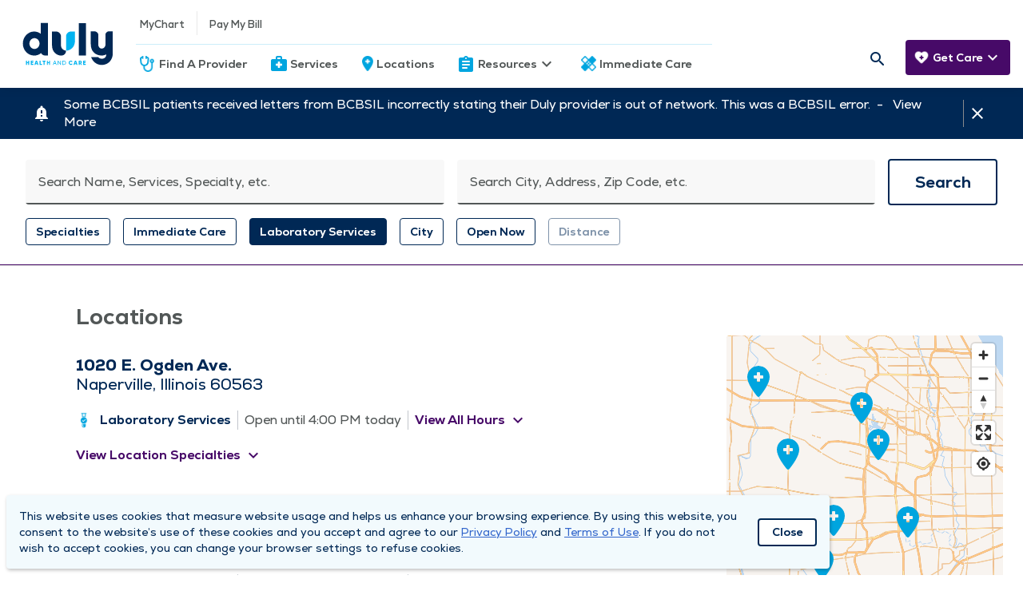

--- FILE ---
content_type: text/html; charset=UTF-8
request_url: https://www.dulyhealthandcare.com/locations?laboratory_services=true
body_size: 17941
content:
<!DOCTYPE html>
<html lang="en-US">
    <head>
                    <script nonce="YF40L2CZBewbuPSu9k8RzX3WAahvprBP">
        window.dataLayer = window.dataLayer || [];
        </script>
                <script nonce="YF40L2CZBewbuPSu9k8RzX3WAahvprBP">(function(w,d,s,l,i){w[l]=w[l]||[];w[l].push({'gtm.start':
        new Date().getTime(),event:'gtm.js'});var f=d.getElementsByTagName(s)[0],
        j=d.createElement(s),dl=l!='dataLayer'?'&l='+l:'';j.async=true;j.src=
        'https://www.googletagmanager.com/gtm.js?id='+i+dl;f.parentNode.insertBefore(j,f);
        })(window,document,'script','dataLayer','GTM-WTDDCT9');</script>
        <meta charset="UTF-8"/>
        <meta name="viewport" content="width=device-width, initial-scale=1">
        <meta charset="UTF-8">
        <meta http-equiv="Content-Type" content="text/html; charset=utf-8">
        <meta http-equiv="X-UA-Compatible" content="IE=edge">
        <meta name="viewport" content="width=device-width, initial-scale=1, shrink-to-fit=no">
                    <link rel="apple-touch-icon" sizes="128x128" href="/dist/img/icons/web-app_icon.png">
            <link rel="icon" sizes="192x192" href="/dist/img/icons/web-app_icon.png">
                                             <link rel="canonical" href="https://www.dulyhealthandcare.com/locations">
        
        
        
            	
<meta charset="UTF-8"/>
<meta property="og:url" content=""/>
<meta property="og:type" content="article"/>

	<meta property="og:title" content="Find a Primary, Specialty &amp; Urgent Care Clinic"/>

	<meta property="og:description" content="With more than 150 health and care clinics throughout the Chicago area, you are sure to find a primary, specialty or urgent care doctor near you."/>


<meta name="twitter:card" content="summary_large_image"/>

	<meta name="twitter:title" content="Find a Primary, Specialty &amp; Urgent Care Clinic"/>

	<meta name="twitter:description" content="With more than 150 health and care clinics throughout the Chicago area, you are sure to find a primary, specialty or urgent care doctor near you."/>
	<meta name="description" content="With more than 150 health and care clinics throughout the Chicago area, you are sure to find a primary, specialty or urgent care doctor near you.">

<meta name="twitter:url" content=""/>
                    
<!-- be_ixf, sdk, gho-->
<meta name="be:sdk" content="php_sdk_1.5.1" />
<meta name="be:timer" content="231ms" />
<meta name="be:orig_url" content="https%3A%2F%2Fwww.dulyhealthandcare.com%2Flocations%3Flaboratory_services%3Dtrue" />
<meta name="be:norm_url" content="https%3A%2F%2Fwww.dulyhealthandcare.com%2Flocations" />
<meta name="be:capsule_url" content="https%3A%2F%2Fixfd-api.bc0a.com%2Fapi%2Fixf%2F1.0.0%2Fget_capsule%2Ff00000000262861%2F2002319178" />
<meta name="be:api_dt" content="-05:00y_2022;-05:00m_08;-05:00d_11;-05:00h_08;-05:00mh_26;p_epoch:1660224398804" />
<meta name="be:mod_dt" content="-05:00y_2022;-05:00m_08;-05:00d_11;-05:00h_08;-05:00mh_26;p_epoch:1660224398804" />
<meta name="be:diag" content="9b9bbnlIoenjNSWbElWlkyRW5JOq4f0FM9h3Cb94aKbSJvNi42JDhwRqT2LZq8VkvyZE641On5gqiB6/odxhy6PSQrQbBFlMzsFgiXDHpw/4i1pCu9LzyJvKohsI4oJqtkHt8D+RWMKVwiJCKOu/eY8hBwNYWMziXJI3QPwCJ5qMS2I0L25fTO4Ht8dR5G8ydAAXZHdgdPNmFRlq01fY+FXR4tXJzhbVtYjWzpmyOhUZ9ympgiyTpC7JGQP+J9bKufiidNFViaQ2+uE0BUUrlo6VvPbUUe/zgDqX9+XgVijpkT6aNpE2iwQrVXpOeAOeHNabqOujqvFUBGo5sPl4QL+Rp03U9T6wQg2ht45WPm4+Fm6Rgsoa1eE9SkwEOviwlLD+64Edj1grkzUu5x8cUflsch2cK5Okn4vfzpmJvp6kq0/IGgI9CTO9967OR4RXCSwdQOLZSlJyGlnLdyi7TxSqE43SQ8tNC1fIQ6co2Mhruw1znRQU+kg7SR52nW+Fe04XfA4zErNZxutHiZiLaY+6j0wmdgpSXnX6n/acFpFKhOIQ9ocdkQ9q/cQP8PUcsGPYu6/m5SYBi4TWQ/5dOBYmQtmZ5eNywPqqM2iwoM/ZJGzCdXGuhQrC2twryfXlq87n1PKQP5SznHQrb7fBfQTYIBg4UaqmPBZNN0B7mhcypvK8ZOFO721NYcrVRYJl3ZzWcbi9FiAElQ04q6lCYMuFA7G3XOh1M4ll4QnEvlum5u5u7I/AtZkpGn87ytMyCY8B5XNgN+0r2ZY8DZGdyuiSsXgW7LptQ/80VR9ffQS/yg7BUrTNNUowkgbzb2noB6SUn1iLIDhTHEfIqloyaUS4/EBCpcmFz+OG5dukryHBoiPSS3GJYOayAxLqU9oOKKL0HLUNSiLUC+4j819KsnjKAFWfX9L7BiYpPGhl6dB5bs6p3W4farSUeXc7fGqAAc8k3V2zLYBBRiYCt6T4Y74Z7UF2ijM6YNxzWXnLHY4QLwnz9+IkMky+4SInUPizGF2SH/oahFOiqO635lV3qtWub6klBtsQn64tsgHOeS1GqcgcnZ3dtlpRIyU/qs0NSqBsFYHKQMa6GzFg71y4/6557MZXjERxNg7U4gjk2dLk+ZQztyVJYstX/qn1tj+zfWL4Q0c3Vxx6dcbpLveEBYiG3qc+yelQTpC0QXTXuNTWnnWFHA/fZcfZfhNz8byrebw0oDEbIvCm6+OyrAxd7yVlYLIECWyZOaBOGv/EqOut42ETZIcbbm3GQvu/qj0B5qaa/6H/M9MuTKQ6/6j8fVOgcJ5/RmolTVv0bue0dL0FzN+qA71JrYgldBL82EjjDczvM1So/JlxkCN3/4V4blTsSkdeYUD1XdXTzOnR1ze4dRG+QZkzh20kZpNPZdcWUjnmeB/mYrePD/xR/[base64]/[base64]/x6KnIlsLZS/zI6YEqjYQQlZI9fyhUBtAfYMmqpP4dZ0CMXR/mBjl4yRXf+kB4yhISvRYnG4dXnhD6OHPYtdzAt9ytMzT2EUKyz/ziWne0Ki1m+gbPHstxQ0jNf590VAHyMMqtVDpyxyAP9emgkpVOdT1qqr0gib+XTAMFP0NZcDMUQLxir3cfdo2uujzKzT7RFLezu3drwEkciXoj0cC6v9AR5SYYKHViDhqP6H7jdCwIpKDlVcLcdNwtFC787aV9sX6q5FQ+t3z0PT2r1oBsXI6mtvLFg/sZTrHDga4iefODYhslz7eLV9ANIQHNCgFon1Xe0xvTLP3QTa2Rd3kutY/5LCMyGbKD7BtsaSNJXqMCautmJODHCWtn1nhOKKBLYyvoPBEl7SJHyr1Y/AD8dYCE8aoWXR4865N/xq//vbvNQkAqcah9kqj28XsQl6b5kXnZVfauzYHIahpLJPlmZ9XA3NCrZ6nT8bB9quMc4x7ZBBx+dGBclj3I1JvEVs7xHgiyYl5qwA8hHgTZUxrJqpDfR9/e8FwMgRfhBGkeu0ZhSgC3UfllnBbh94pxQ7RfubisQ5kej1Vkd7fmoNw4h/l2q7sXIA3rRkXPM38b8cggdWAEbWbcJs9C+Te89JNItc=" />
<meta name="be:messages" content="false" />
<style>
.be-ix-link-block {background: #002855;}
.be-ix-link-block .be-related-link-container {margin-bottom: 1rem;padding: 0 20px;}
.be-ix-link-block .be-related-link-container .be-label {margin: 0;color: #fff!important;}
.be-ix-link-block .be-related-link-container .be-list { display: inline-block; list-style: none;margin: 0; padding: 0;}
.be-ix-link-block .be-related-link-container .be-list .be-list-item {display: inline-block;padding: 0 15px;font-size: 14px;border-left: 1px solid #fff;}
.be-ix-link-block .be-related-link-container .be-list .be-list-item:first-child {border: none;}
.be-ix-link-block .be-related-link-container .be-list .be-list-item:last-child { margin-right: 0;}

@media (max-width: 768px) {
  footer.main-footer section {padding-bottom: 0 !important;border-bottom: none !important;}
  .be-ix-link-block .be-related-link-container {padding: 0 0 0 20px}
  .be-ix-link-block .be-related-link-container .be-label {width: calc(100% - 20px);border-bottom: 1px solid #fff;padding: 5px 0;text-align: start;}
  .be-ix-link-block .be-related-link-container .be-list { display: block;}
  .be-ix-link-block .be-related-link-container .be-list .be-list-item {display: block;margin-right: 0;border: none;padding: 5px 0;}
}

@media (min-width: 769px) {
  .be-ix-link-block .be-related-link-container {display: flex;align-items: baseline;justify-content: center;}
  .be-ix-link-block .be-related-link-container .be-label {display: inline-block;flex-grow: 0;flex-shrink: 0;}
}
</style>

    <script>
      (function() {
      var bec = document.createElement('script');
      bec.type = 'text/javascript';
      bec.async = true;
      bec.setAttribute("data-id", "bec");
      bec.setAttribute("org-id", "f00000000262861");
      bec.setAttribute("domain", ".dulyhealthandcare.com");
      bec.setAttribute("session-timeout", 86400000);
      bec.src = document.location.protocol + '//cdn.b0e8.com/conv_v3.js';
      var s = document.getElementsByTagName('script')[0];
      s.parentNode.insertBefore(bec, s);
})();
</script>


        <title>Find a Primary, Specialty &amp; Urgent Care Clinic | Duly Health and Care</title>

                
        <link href="https://www.dulyhealthandcare.com/dist/main.7a99e61899c8d0164520.styles.css" rel="stylesheet" nonce="YF40L2CZBewbuPSu9k8RzX3WAahvprBP">
        <link href="https://www.dulyhealthandcare.com/dist/locations.7a99e61899c8d0164520.styles.css" rel="stylesheet" nonce="YF40L2CZBewbuPSu9k8RzX3WAahvprBP">

                
        
                
                    <meta name="p:domain_verify" content="bb28b1ced8d11d4ca0ae374d800ba479" />
        
        
        
                                    <link rel="icon" href="/favicon.ico?v=3">
                </head>

    <body  itemscope itemType="">
                <noscript><iframe src="https://www.googletagmanager.com/ns.html?id=GTM-WTDDCT9"
        height="0" width="0" style="display:none;visibility:hidden"></iframe></noscript>
                <div id="recaptcha" data-site-key="6Lc6HcQZAAAAAIBO3f5-q7Nvj-Q-E6cFrj7PFDx9"></div>

            
<!-- be_ixf, bodystr, _body_open -->

                    



<header class="main-header">
	<nav id="mobile-top-navigation-scheduling">
		<div class="cta dynamic-mobile-route">
					</div>
		<div class="header-container">
			<a class="site-logo-mobile default" href="/" aria-label="Homepage"></a>
		</div>
		<div class="cta cancel-schedule-process">
			<a href="/schedule">Cancel</a>
		</div>
	</nav>
	<nav id="mobile-top-navigation">
		<div class="header-container">
			<div id="hamburger" tabindex="0">
				<span></span>
				<span></span>
				<span></span>
				<span></span>
			</div>
			<div class="vertical-divider-mobile"></div>
			<a class="site-logo-mobile default" href="/" aria-label="Homepage"></a>
							<nav id="care-nav-mobile">
										<ul>
																																				<li class="need-care-mobile">
										<div class="care-dropdown-mobile">
											<div
												class="care-header" tabindex="0">
																								<div class="dropdown-link text-white">
													<a  class="navigation-icons navigation-icon-care" href="/">Get Care</a>
													<span class="icon"></span>
													Get Care
												</div>
												<div class="dropdown-link">
													<i class="material-icons keyboard_arrow_down text-white"></i>
												</div>
											</div>
											<div class="care-dropdown-container-mobile collapsed">
																								<div>
																																																							<div class="link">
															<a href="/schedule" target="" class="title">Schedule An Appointment </a>
															<a href="/schedule" target="" class="description"> Schedule an appointment with a provider now.</a>
														</div>
																													<hr class="divider">
																																																																					<div class="link">
															<a href="/schedule/video-visit" target="" class="title">Next Available Video Visits </a>
															<a href="/schedule/video-visit" target="" class="description"> Speak with a provider, virtually, from the comfort of your home or office.</a>
														</div>
																																							</div>
											</div>
										</div>
									</li>
																																																				</ul>
				</nav>
					</div>
	</nav>
	<div class="nav-container">
				<nav id="main-nav" class="default">
			<ul>
				<li class="hide-on-mobile mr-0">
					<a href="/" class="site-logo default" aria-label="Homepage">
						<img src="/dist/img/duly-logo-desktop.svg" alt="Duly Health and Care logo" />
					</a>
				</li>
				<ul>
					<li class="search-mobile show-on-mobile">
						<form class="search-mobile show-on-mobile" action="/search?">
							<div class="nav-searchform-mobile">
								<div class="inline-text-field-container">
	<label class="mdc-text-field mdc-text-field--filled duly-text-field   mdc-text-field--with-leading-icon">
					<i class="material-icons mdc-text-field__icon mdc-text-field__icon--leading" tabindex="0" role="button">search</i>
		
		
		
							
		
							
					<input type="text" id="search-site-mobile" class="mdc-text-field__input" name="query" value="" autocomplete="off" aria-labelledby="query-label" placeholder=" ">
		
				
				<span class="mdc-line-ripple"></span>
	</label>
	
	
	</div>
							</div>
						</form>
					</li>
				</ul>
				<div class="nav-stack">
					<div>
																								
						
						<ul class="">
							<div class='hover-effect'>
																	<span tabindex="0" class="material-icons person_pin"></span>
																<span tabindex="0" class="material-icons expand_more"></span>
								<span tabindex="0" class="material-icons expand_less hidden"></span>
							</div>

															<div class="links">
			<li class="hover-effect secondary-nav"><a  href="https://mychart.duly.com" rel="noopener" target="_blank">MyChart</a></li>
					<div class="vertical-divider hide-on-mobile"></div>
					<li class="hover-effect secondary-nav"><a  href=" https://mychart.duly.com/mychart/billing/guestpay" rel="noopener" target="_blank">Pay My Bill</a></li>
			</div>
													</ul>
					</div>
							<div class="horizontal-divider"></div>
					<div>
						<ul>
																																									<li class="hover-effect">
											<a  class="navigation-icons navigation-icon-physician" href="/providers">Find A Provider</a>
											<span class="icon"></span>
										</li>
																																																			<li class="hover-effect">
											<a  class="navigation-icons navigation-icon-services" href="/services">Services</a>
											<span class="icon"></span>
										</li>
																																																			<li class="hover-effect active">
											<a  class="navigation-icons navigation-icon-locations" href="/locations">Locations</a>
											<span class="icon"></span>
										</li>
																																																			<li class="hover-effect">
											<div class="nav-dropdown">
												<div
													class="header" tabindex="0">
																										<div class="dropdown-link">
														<a  class="navigation-icons navigation-icon-resources" href="/physicians">Resources</a>
														<span class="icon"></span>
														Resources
													</div>
													<div class="dropdown-link">
														<i class="material-icons keyboard_arrow_down"></i>
														<i class="material-icons keyboard_arrow_right"></i>
													</div>
												</div>
												<div class="nav-dropdown-container collapsed">
													<div class="back-on-mobile" tabindex="0">
														<i class="material-icons keyboard_arrow_left"></i>
														<p class="title">Resources</p>
													</div>
													<hr class="divider-mobile">
																																																																	<div class="left-side">
																																																											<div class="link">
																<a href="/patient-resources/" class="title">Patient Resources </a>
																<a href="/patient-resources/" class="description"> What to expect, patient forms, virtual healthcare, pre- and post-op checklists, and more.</a>
															</div>
																																																											<div class="link">
																<a href="/insurance-carriers" class="title">Insurance </a>
																<a href="/insurance-carriers" class="description"> See if your insurance is accepted.</a>
															</div>
																																																											<div class="link">
																<a href="https://www.dulyhealthandcare.com/medicare" class="title">Medicare </a>
																<a href="https://www.dulyhealthandcare.com/medicare" class="description"> Get the most out of your medicare plan in the Duly Health and Care network.</a>
															</div>
																																																											<div class="link">
																<a href="https://www.dulyhealthandcare.com/services/medical-records-requests" class="title">Request Medical Records </a>
																<a href="https://www.dulyhealthandcare.com/services/medical-records-requests" class="description"> Request your medical resources online.</a>
															</div>
																											</div>
													<div class="divider "></div>
													<div class="right-side ">
																																																											<div class="link">
																<a href="/patient-experience" class="title">Patient Survey </a>
																<a href="/patient-experience" class="description"> Share your DMG experience with us.</a>
															</div>
																																																											<div class="link">
																<a href="/health-topics" class="title">Health Topics </a>
																<a href="/health-topics" class="description"> Expert health care insights &amp; quick reads.</a>
															</div>
																																																											<div class="link">
																<a href="/charitable-fund" class="title">Charitable Fund </a>
																<a href="/charitable-fund" class="description"> Improving the health of our communities.</a>
															</div>
																																																											<div class="link">
																<a href="/events" class="title">Classes &amp; Events </a>
																<a href="/events" class="description"> Educational classes &amp; events lead by experts.</a>
															</div>
																																																											<div class="link">
																<a href="/clinical-research" class="title">Clinical Research </a>
																<a href="/clinical-research" class="description"> Help benefit future patients.</a>
															</div>
																											</div>
												</div>
											</div>
										</li>
																																																																																																																																																																																										<li class="hover-effect">
											<a  class="navigation-icons navigation-icon-immediate-care" href="/services/immediate-care-centers">Immediate Care</a>
											<span class="icon"></span>
										</li>
																														</ul>
					</div>
				</div>
			</ul>
					<ul class="search-need-care">
				<nav id="secondary-nav">
					<ul>
						<li class="search">
							<form class="search" action="/search?">
								<div class="nav-searchformfld hide-on-mobile">
									<div class="inline-text-field-container">
	<label class="mdc-text-field mdc-text-field--filled duly-text-field   mdc-text-field--no-label mdc-text-field--with-leading-icon mdc-text-field--with-trailing-icon">
		
		
		
							
		
							
					<input type="text" id="search-site" class="mdc-text-field__input" name="query" value="" autocomplete="off" aria-labelledby="query-label" placeholder=" ">
		
				
				<span class="mdc-line-ripple"></span>
	</label>
	
	
	</div>
									<div tabindex="0" class="search-icon"></div>
									<span tabindex="0" class="material-icons close"></span>
								</div>
							</form>
						</li>
					</ul>
				</nav>
									<nav id="care-nav" class="hide-on-mobile">
						<ul>
																																									<li class="need-care">
											<div class="care-dropdown">
												<div
													class="care-header" tabindex="0">
																										<div class="dropdown-link text-white">
														<a  class="navigation-icons navigation-icon-care" href="/">Get Care</a>
														<span class="icon"></span>
														Get Care
													</div>
													<div class="dropdown-link">
														<i class="material-icons keyboard_arrow_down"></i>
													</div>
												</div>
												<div class="care-dropdown-container collapsed">
													<div class="back-on-mobile" tabindex="0">
														<i class="material-icons keyboard_arrow_left"></i>
														<p class="title">Get Care</p>
													</div>
																										<div>
																																																											<div class="link">
																<a href="/schedule" target="" class="title">Schedule An Appointment </a>
																<a href="/schedule" target="" class="description"> Schedule an appointment with a provider now.</a>
															</div>
																															<hr class="divider">
																																																																										<div class="link">
																<a href="/schedule/video-visit" target="" class="title">Next Available Video Visits </a>
																<a href="/schedule/video-visit" target="" class="description"> Speak with a provider, virtually, from the comfort of your home or office.</a>
															</div>
																																										</div>
												</div>
											</div>
										</li>
																																																												</ul>
					</nav>
							</ul>
		</nav>
	</div>

    	
</header>

            
    
    
    <div class="body-alert-container">
        
                        	<div class="emergency-alert default" id="alert-1748246">
		<div class="container">
						
			
			<div class="content">
				<a href="https://www.dulyhealthandcare.com/alerts/some-bcbsil-patients-received-letters-from-bcbsil-incorrectly-stating-their-duly-provider-is-out-of-network-this-was-a-bcbsil-error-2"  rel="noopener noreferrer">
					<i class="material-icons notification_important"></i>
					<i class="material-icons access_time"></i>
					<i class="material-icons local_hospital"></i>
					<span class="message">Some BCBSIL patients received letters from BCBSIL incorrectly stating their Duly provider is out of network. This was a BCBSIL error.&nbsp;&nbsp;-&nbsp;&nbsp;
						<span class="view-more">View More</span>
					</span>
				</a>
			</div>

							<i class="material-icons close close-alert" tabindex="0" alt="Close Alert"></i>
					</div>
	</div>
        
            </div>

    <main class="body-container locations-list-page">
            <section class="location-listings-page">
        <div>
    

<div class="location-search-container">
	<div class="search-content">
					<form class="location-service">
				<input type="hidden" name="7cbf40c6d657754517c6905b0b65fd1e" value="uVRcqkQ6e_NapAQB3KCYi_IjBmmTyE3Z4yt9iUJYEaa81zL2zeWmhe1hPd4-eR-KFuFNMJ_CquqUS1YL6_sq6awZCNp1KHTQ1rxegvymy9M=">
				<div class="inline-text-field-container">
	<label class="mdc-text-field mdc-text-field--filled duly-text-field   ">
		
		
		
							
		
							
					<input type="text" id="search-location-services" class="mdc-text-field__input" name="searchServices" value="" autocomplete="off" aria-labelledby="searchServices-label" placeholder=" ">
		
					<span class="mdc-floating-label " id="searchServices-label">Search Name, Services, Specialty, etc.</span>
				
				<span class="mdc-line-ripple"></span>
	</label>
	
	
	</div>
			</form>
				<form class="physical-location">
			<input type="hidden" name="7cbf40c6d657754517c6905b0b65fd1e" value="uVRcqkQ6e_NapAQB3KCYi_IjBmmTyE3Z4yt9iUJYEaa81zL2zeWmhe1hPd4-eR-KFuFNMJ_CquqUS1YL6_sq6awZCNp1KHTQ1rxegvymy9M=">
			<div class="inline-text-field-container">
	<label class="mdc-text-field mdc-text-field--filled duly-text-field   ">
		
		
		
							
		
							
					<input type="text" id="search-locations" class="mdc-text-field__input" name="searchLocations" value="" autocomplete="off" aria-labelledby="searchLocations-label" placeholder=" ">
		
					<span class="mdc-floating-label " id="searchLocations-label">Search City, Address, Zip Code, etc.</span>
				
				<span class="mdc-line-ripple"></span>
	</label>
	
	
	</div>
			<span class="material-icons near_me"></span>
			<span class="near-me-clicked hidden">My Current Location</span>
			<div class="loading-spinner hidden">
				<div class="lottie"></div>
			</div>
		</form>
		<button class="location-search-btn button dmgButton secondary1">Search</button>
		<button class="filter-btn-mobile button dmgButton secondary1">
			Filters
		</button>
	</div>
			

<div class="filters">
			<div class="filter-entry services-container">
			<div class="filter-label">
				<p class="label-text" tabindex="0">Specialties
					<span class="count"></span>
				</p>
				<i class="material-icons close hidden"></i>
				<i class="material-icons keyboard_arrow_down"></i>
			</div>

			<div class="dropdown">
									
										
											<div class='checkbox-container service-checkbox'>
							<div class="mdc-form-field" tabindex="0">
	<div class="mdc-checkbox mdc-checkbox--touch duly-checkbox ">
		<input type="checkbox" id="service-advanced-practice-providers" class="mdc-checkbox__native-control service-filter" name="service-checkbox" value="1">
		<div class="mdc-checkbox__background">
			<svg class="mdc-checkbox__checkmark" viewbox="0 0 24 24">
				<path class="mdc-checkbox__checkmark-path" fill="none" d="M1.73,12.91 8.1,19.28 22.79,4.59"/>
			</svg>
			<div class="mdc-checkbox__mixedmark"></div>
		</div>
	</div>
	<label for="service-advanced-practice-providers">Advanced Practice Providers</label>
</div>
						</div>
					
														
										
											<div class='checkbox-container service-checkbox'>
							<div class="mdc-form-field" tabindex="0">
	<div class="mdc-checkbox mdc-checkbox--touch duly-checkbox ">
		<input type="checkbox" id="service-allergy-asthma-immunology" class="mdc-checkbox__native-control service-filter" name="service-checkbox" value="1">
		<div class="mdc-checkbox__background">
			<svg class="mdc-checkbox__checkmark" viewbox="0 0 24 24">
				<path class="mdc-checkbox__checkmark-path" fill="none" d="M1.73,12.91 8.1,19.28 22.79,4.59"/>
			</svg>
			<div class="mdc-checkbox__mixedmark"></div>
		</div>
	</div>
	<label for="service-allergy-asthma-immunology">Allergy, Asthma & Immunology</label>
</div>
						</div>
					
														
										
											<div class='checkbox-container service-checkbox'>
							<div class="mdc-form-field" tabindex="0">
	<div class="mdc-checkbox mdc-checkbox--touch duly-checkbox ">
		<input type="checkbox" id="service-annual-diabetic-eye-exam" class="mdc-checkbox__native-control service-filter" name="service-checkbox" value="1">
		<div class="mdc-checkbox__background">
			<svg class="mdc-checkbox__checkmark" viewbox="0 0 24 24">
				<path class="mdc-checkbox__checkmark-path" fill="none" d="M1.73,12.91 8.1,19.28 22.79,4.59"/>
			</svg>
			<div class="mdc-checkbox__mixedmark"></div>
		</div>
	</div>
	<label for="service-annual-diabetic-eye-exam">Annual Diabetic Eye Exam</label>
</div>
						</div>
					
														
										
											<div class='checkbox-container service-checkbox'>
							<div class="mdc-form-field" tabindex="0">
	<div class="mdc-checkbox mdc-checkbox--touch duly-checkbox ">
		<input type="checkbox" id="service-anticoagulation-clinics" class="mdc-checkbox__native-control service-filter" name="service-checkbox" value="1">
		<div class="mdc-checkbox__background">
			<svg class="mdc-checkbox__checkmark" viewbox="0 0 24 24">
				<path class="mdc-checkbox__checkmark-path" fill="none" d="M1.73,12.91 8.1,19.28 22.79,4.59"/>
			</svg>
			<div class="mdc-checkbox__mixedmark"></div>
		</div>
	</div>
	<label for="service-anticoagulation-clinics">Anticoagulation Clinics</label>
</div>
						</div>
					
														
										
					 
						<div class='checkbox-container service-checkbox parent-service' data-service-id="3770">
							<div class="mdc-form-field" tabindex="0">
	<div class="mdc-checkbox mdc-checkbox--touch duly-checkbox ">
		<input type="checkbox" id="service-behavioral-mental-health" class="mdc-checkbox__native-control service-filter" name="service-checkbox" value="1">
		<div class="mdc-checkbox__background">
			<svg class="mdc-checkbox__checkmark" viewbox="0 0 24 24">
				<path class="mdc-checkbox__checkmark-path" fill="none" d="M1.73,12.91 8.1,19.28 22.79,4.59"/>
			</svg>
			<div class="mdc-checkbox__mixedmark"></div>
		</div>
	</div>
	<label for="service-behavioral-mental-health">Behavioral & Mental Health</label>
</div>
						</div>
					
																		<div class="checkbox-container service-checkbox subservice" data-service-id="3770">
								<div class="mdc-form-field" tabindex="0">
	<div class="mdc-checkbox mdc-checkbox--touch duly-checkbox ">
		<input type="checkbox" id="service-counseling" class="mdc-checkbox__native-control service-filter" name="service-checkbox" value="1">
		<div class="mdc-checkbox__background">
			<svg class="mdc-checkbox__checkmark" viewbox="0 0 24 24">
				<path class="mdc-checkbox__checkmark-path" fill="none" d="M1.73,12.91 8.1,19.28 22.79,4.59"/>
			</svg>
			<div class="mdc-checkbox__mixedmark"></div>
		</div>
	</div>
	<label for="service-counseling">Counseling</label>
</div>
 
							</div> 
													<div class="checkbox-container service-checkbox subservice" data-service-id="3770">
								<div class="mdc-form-field" tabindex="0">
	<div class="mdc-checkbox mdc-checkbox--touch duly-checkbox ">
		<input type="checkbox" id="service-health-psychology" class="mdc-checkbox__native-control service-filter" name="service-checkbox" value="1">
		<div class="mdc-checkbox__background">
			<svg class="mdc-checkbox__checkmark" viewbox="0 0 24 24">
				<path class="mdc-checkbox__checkmark-path" fill="none" d="M1.73,12.91 8.1,19.28 22.79,4.59"/>
			</svg>
			<div class="mdc-checkbox__mixedmark"></div>
		</div>
	</div>
	<label for="service-health-psychology">Health Psychology</label>
</div>
 
							</div> 
													<div class="checkbox-container service-checkbox subservice" data-service-id="3770">
								<div class="mdc-form-field" tabindex="0">
	<div class="mdc-checkbox mdc-checkbox--touch duly-checkbox ">
		<input type="checkbox" id="service-integrative-medicine" class="mdc-checkbox__native-control service-filter" name="service-checkbox" value="1">
		<div class="mdc-checkbox__background">
			<svg class="mdc-checkbox__checkmark" viewbox="0 0 24 24">
				<path class="mdc-checkbox__checkmark-path" fill="none" d="M1.73,12.91 8.1,19.28 22.79,4.59"/>
			</svg>
			<div class="mdc-checkbox__mixedmark"></div>
		</div>
	</div>
	<label for="service-integrative-medicine">Integrative Medicine</label>
</div>
 
							</div> 
													<div class="checkbox-container service-checkbox subservice" data-service-id="3770">
								<div class="mdc-form-field" tabindex="0">
	<div class="mdc-checkbox mdc-checkbox--touch duly-checkbox ">
		<input type="checkbox" id="service-neuropsychological-psychological" class="mdc-checkbox__native-control service-filter" name="service-checkbox" value="1">
		<div class="mdc-checkbox__background">
			<svg class="mdc-checkbox__checkmark" viewbox="0 0 24 24">
				<path class="mdc-checkbox__checkmark-path" fill="none" d="M1.73,12.91 8.1,19.28 22.79,4.59"/>
			</svg>
			<div class="mdc-checkbox__mixedmark"></div>
		</div>
	</div>
	<label for="service-neuropsychological-psychological">Neuropsychological and Psychological Services</label>
</div>
 
							</div> 
													<div class="checkbox-container service-checkbox subservice" data-service-id="3770">
								<div class="mdc-form-field" tabindex="0">
	<div class="mdc-checkbox mdc-checkbox--touch duly-checkbox ">
		<input type="checkbox" id="service-psychiatry" class="mdc-checkbox__native-control service-filter" name="service-checkbox" value="1">
		<div class="mdc-checkbox__background">
			<svg class="mdc-checkbox__checkmark" viewbox="0 0 24 24">
				<path class="mdc-checkbox__checkmark-path" fill="none" d="M1.73,12.91 8.1,19.28 22.79,4.59"/>
			</svg>
			<div class="mdc-checkbox__mixedmark"></div>
		</div>
	</div>
	<label for="service-psychiatry">Psychiatry</label>
</div>
 
							</div> 
																				
										
											<div class='checkbox-container service-checkbox'>
							<div class="mdc-form-field" tabindex="0">
	<div class="mdc-checkbox mdc-checkbox--touch duly-checkbox ">
		<input type="checkbox" id="service-bladder-health-clinic" class="mdc-checkbox__native-control service-filter" name="service-checkbox" value="1">
		<div class="mdc-checkbox__background">
			<svg class="mdc-checkbox__checkmark" viewbox="0 0 24 24">
				<path class="mdc-checkbox__checkmark-path" fill="none" d="M1.73,12.91 8.1,19.28 22.79,4.59"/>
			</svg>
			<div class="mdc-checkbox__mixedmark"></div>
		</div>
	</div>
	<label for="service-bladder-health-clinic">Bladder Health Clinic</label>
</div>
						</div>
					
														
										
											<div class='checkbox-container service-checkbox'>
							<div class="mdc-form-field" tabindex="0">
	<div class="mdc-checkbox mdc-checkbox--touch duly-checkbox ">
		<input type="checkbox" id="service-bone-health-clinic" class="mdc-checkbox__native-control service-filter" name="service-checkbox" value="1">
		<div class="mdc-checkbox__background">
			<svg class="mdc-checkbox__checkmark" viewbox="0 0 24 24">
				<path class="mdc-checkbox__checkmark-path" fill="none" d="M1.73,12.91 8.1,19.28 22.79,4.59"/>
			</svg>
			<div class="mdc-checkbox__mixedmark"></div>
		</div>
	</div>
	<label for="service-bone-health-clinic">Bone Health Clinic</label>
</div>
						</div>
					
														
										
											<div class='checkbox-container service-checkbox'>
							<div class="mdc-form-field" tabindex="0">
	<div class="mdc-checkbox mdc-checkbox--touch duly-checkbox ">
		<input type="checkbox" id="service-breakthrough-care-center" class="mdc-checkbox__native-control service-filter" name="service-checkbox" value="1">
		<div class="mdc-checkbox__background">
			<svg class="mdc-checkbox__checkmark" viewbox="0 0 24 24">
				<path class="mdc-checkbox__checkmark-path" fill="none" d="M1.73,12.91 8.1,19.28 22.79,4.59"/>
			</svg>
			<div class="mdc-checkbox__mixedmark"></div>
		</div>
	</div>
	<label for="service-breakthrough-care-center">BreakThrough Care Center</label>
</div>
						</div>
					
														
										
											<div class='checkbox-container service-checkbox'>
							<div class="mdc-form-field" tabindex="0">
	<div class="mdc-checkbox mdc-checkbox--touch duly-checkbox ">
		<input type="checkbox" id="service-breast-cancer-survivorship-clinic" class="mdc-checkbox__native-control service-filter" name="service-checkbox" value="1">
		<div class="mdc-checkbox__background">
			<svg class="mdc-checkbox__checkmark" viewbox="0 0 24 24">
				<path class="mdc-checkbox__checkmark-path" fill="none" d="M1.73,12.91 8.1,19.28 22.79,4.59"/>
			</svg>
			<div class="mdc-checkbox__mixedmark"></div>
		</div>
	</div>
	<label for="service-breast-cancer-survivorship-clinic">Breast Cancer Survivorship  Clinic</label>
</div>
						</div>
					
														
										
					 
						<div class='checkbox-container service-checkbox parent-service' data-service-id="1737667">
							<div class="mdc-form-field" tabindex="0">
	<div class="mdc-checkbox mdc-checkbox--touch duly-checkbox ">
		<input type="checkbox" id="service-brian-moran-cancer-institute" class="mdc-checkbox__native-control service-filter" name="service-checkbox" value="1">
		<div class="mdc-checkbox__background">
			<svg class="mdc-checkbox__checkmark" viewbox="0 0 24 24">
				<path class="mdc-checkbox__checkmark-path" fill="none" d="M1.73,12.91 8.1,19.28 22.79,4.59"/>
			</svg>
			<div class="mdc-checkbox__mixedmark"></div>
		</div>
	</div>
	<label for="service-brian-moran-cancer-institute">Brian Moran Cancer Institute</label>
</div>
						</div>
					
																		<div class="checkbox-container service-checkbox subservice" data-service-id="1737667">
								<div class="mdc-form-field" tabindex="0">
	<div class="mdc-checkbox mdc-checkbox--touch duly-checkbox ">
		<input type="checkbox" id="service-center-for-breast-cancer-care" class="mdc-checkbox__native-control service-filter" name="service-checkbox" value="1">
		<div class="mdc-checkbox__background">
			<svg class="mdc-checkbox__checkmark" viewbox="0 0 24 24">
				<path class="mdc-checkbox__checkmark-path" fill="none" d="M1.73,12.91 8.1,19.28 22.79,4.59"/>
			</svg>
			<div class="mdc-checkbox__mixedmark"></div>
		</div>
	</div>
	<label for="service-center-for-breast-cancer-care">Center for Breast Cancer Care</label>
</div>
 
							</div> 
													<div class="checkbox-container service-checkbox subservice" data-service-id="1737667">
								<div class="mdc-form-field" tabindex="0">
	<div class="mdc-checkbox mdc-checkbox--touch duly-checkbox ">
		<input type="checkbox" id="service-center-for-gastrointestinal-gi-cancer-care" class="mdc-checkbox__native-control service-filter" name="service-checkbox" value="1">
		<div class="mdc-checkbox__background">
			<svg class="mdc-checkbox__checkmark" viewbox="0 0 24 24">
				<path class="mdc-checkbox__checkmark-path" fill="none" d="M1.73,12.91 8.1,19.28 22.79,4.59"/>
			</svg>
			<div class="mdc-checkbox__mixedmark"></div>
		</div>
	</div>
	<label for="service-center-for-gastrointestinal-gi-cancer-care">Center for Gastrointestinal (GI) Cancer Care</label>
</div>
 
							</div> 
													<div class="checkbox-container service-checkbox subservice" data-service-id="1737667">
								<div class="mdc-form-field" tabindex="0">
	<div class="mdc-checkbox mdc-checkbox--touch duly-checkbox ">
		<input type="checkbox" id="service-center-for-genitourinary-gu-cancer-care" class="mdc-checkbox__native-control service-filter" name="service-checkbox" value="1">
		<div class="mdc-checkbox__background">
			<svg class="mdc-checkbox__checkmark" viewbox="0 0 24 24">
				<path class="mdc-checkbox__checkmark-path" fill="none" d="M1.73,12.91 8.1,19.28 22.79,4.59"/>
			</svg>
			<div class="mdc-checkbox__mixedmark"></div>
		</div>
	</div>
	<label for="service-center-for-genitourinary-gu-cancer-care">Center for Genitourinary (GU) Cancer Care</label>
</div>
 
							</div> 
													<div class="checkbox-container service-checkbox subservice" data-service-id="1737667">
								<div class="mdc-form-field" tabindex="0">
	<div class="mdc-checkbox mdc-checkbox--touch duly-checkbox ">
		<input type="checkbox" id="service-center-for-thoracic-cancer-care" class="mdc-checkbox__native-control service-filter" name="service-checkbox" value="1">
		<div class="mdc-checkbox__background">
			<svg class="mdc-checkbox__checkmark" viewbox="0 0 24 24">
				<path class="mdc-checkbox__checkmark-path" fill="none" d="M1.73,12.91 8.1,19.28 22.79,4.59"/>
			</svg>
			<div class="mdc-checkbox__mixedmark"></div>
		</div>
	</div>
	<label for="service-center-for-thoracic-cancer-care">Center for Thoracic Cancer Care</label>
</div>
 
							</div> 
																				
										
											<div class='checkbox-container service-checkbox'>
							<div class="mdc-form-field" tabindex="0">
	<div class="mdc-checkbox mdc-checkbox--touch duly-checkbox ">
		<input type="checkbox" id="service-cardiac-electrophysiology" class="mdc-checkbox__native-control service-filter" name="service-checkbox" value="1">
		<div class="mdc-checkbox__background">
			<svg class="mdc-checkbox__checkmark" viewbox="0 0 24 24">
				<path class="mdc-checkbox__checkmark-path" fill="none" d="M1.73,12.91 8.1,19.28 22.79,4.59"/>
			</svg>
			<div class="mdc-checkbox__mixedmark"></div>
		</div>
	</div>
	<label for="service-cardiac-electrophysiology">Cardiac Electrophysiology</label>
</div>
						</div>
					
														
										
											<div class='checkbox-container service-checkbox'>
							<div class="mdc-form-field" tabindex="0">
	<div class="mdc-checkbox mdc-checkbox--touch duly-checkbox ">
		<input type="checkbox" id="service-cardiac-evaluation-center" class="mdc-checkbox__native-control service-filter" name="service-checkbox" value="1">
		<div class="mdc-checkbox__background">
			<svg class="mdc-checkbox__checkmark" viewbox="0 0 24 24">
				<path class="mdc-checkbox__checkmark-path" fill="none" d="M1.73,12.91 8.1,19.28 22.79,4.59"/>
			</svg>
			<div class="mdc-checkbox__mixedmark"></div>
		</div>
	</div>
	<label for="service-cardiac-evaluation-center">Cardiac Evaluation Center</label>
</div>
						</div>
					
														
										
											<div class='checkbox-container service-checkbox'>
							<div class="mdc-form-field" tabindex="0">
	<div class="mdc-checkbox mdc-checkbox--touch duly-checkbox ">
		<input type="checkbox" id="service-cardiology" class="mdc-checkbox__native-control service-filter" name="service-checkbox" value="1">
		<div class="mdc-checkbox__background">
			<svg class="mdc-checkbox__checkmark" viewbox="0 0 24 24">
				<path class="mdc-checkbox__checkmark-path" fill="none" d="M1.73,12.91 8.1,19.28 22.79,4.59"/>
			</svg>
			<div class="mdc-checkbox__mixedmark"></div>
		</div>
	</div>
	<label for="service-cardiology">Cardiology</label>
</div>
						</div>
					
														
										
											<div class='checkbox-container service-checkbox'>
							<div class="mdc-form-field" tabindex="0">
	<div class="mdc-checkbox mdc-checkbox--touch duly-checkbox ">
		<input type="checkbox" id="service-chicago-prostate-center" class="mdc-checkbox__native-control service-filter" name="service-checkbox" value="1">
		<div class="mdc-checkbox__background">
			<svg class="mdc-checkbox__checkmark" viewbox="0 0 24 24">
				<path class="mdc-checkbox__checkmark-path" fill="none" d="M1.73,12.91 8.1,19.28 22.79,4.59"/>
			</svg>
			<div class="mdc-checkbox__mixedmark"></div>
		</div>
	</div>
	<label for="service-chicago-prostate-center">Chicago Prostate Center</label>
</div>
						</div>
					
														
										
											<div class='checkbox-container service-checkbox'>
							<div class="mdc-form-field" tabindex="0">
	<div class="mdc-checkbox mdc-checkbox--touch duly-checkbox ">
		<input type="checkbox" id="service-chiropractic" class="mdc-checkbox__native-control service-filter" name="service-checkbox" value="1">
		<div class="mdc-checkbox__background">
			<svg class="mdc-checkbox__checkmark" viewbox="0 0 24 24">
				<path class="mdc-checkbox__checkmark-path" fill="none" d="M1.73,12.91 8.1,19.28 22.79,4.59"/>
			</svg>
			<div class="mdc-checkbox__mixedmark"></div>
		</div>
	</div>
	<label for="service-chiropractic">Chiropractic</label>
</div>
						</div>
					
														
										
											<div class='checkbox-container service-checkbox'>
							<div class="mdc-form-field" tabindex="0">
	<div class="mdc-checkbox mdc-checkbox--touch duly-checkbox ">
		<input type="checkbox" id="service-critical-care" class="mdc-checkbox__native-control service-filter" name="service-checkbox" value="1">
		<div class="mdc-checkbox__background">
			<svg class="mdc-checkbox__checkmark" viewbox="0 0 24 24">
				<path class="mdc-checkbox__checkmark-path" fill="none" d="M1.73,12.91 8.1,19.28 22.79,4.59"/>
			</svg>
			<div class="mdc-checkbox__mixedmark"></div>
		</div>
	</div>
	<label for="service-critical-care">Critical Care</label>
</div>
						</div>
					
														
										
											<div class='checkbox-container service-checkbox'>
							<div class="mdc-form-field" tabindex="0">
	<div class="mdc-checkbox mdc-checkbox--touch duly-checkbox ">
		<input type="checkbox" id="service-culinary-medicine" class="mdc-checkbox__native-control service-filter" name="service-checkbox" value="1">
		<div class="mdc-checkbox__background">
			<svg class="mdc-checkbox__checkmark" viewbox="0 0 24 24">
				<path class="mdc-checkbox__checkmark-path" fill="none" d="M1.73,12.91 8.1,19.28 22.79,4.59"/>
			</svg>
			<div class="mdc-checkbox__mixedmark"></div>
		</div>
	</div>
	<label for="service-culinary-medicine">Culinary Medicine</label>
</div>
						</div>
					
														
										
											<div class='checkbox-container service-checkbox'>
							<div class="mdc-form-field" tabindex="0">
	<div class="mdc-checkbox mdc-checkbox--touch duly-checkbox ">
		<input type="checkbox" id="service-dermatology" class="mdc-checkbox__native-control service-filter" name="service-checkbox" value="1">
		<div class="mdc-checkbox__background">
			<svg class="mdc-checkbox__checkmark" viewbox="0 0 24 24">
				<path class="mdc-checkbox__checkmark-path" fill="none" d="M1.73,12.91 8.1,19.28 22.79,4.59"/>
			</svg>
			<div class="mdc-checkbox__mixedmark"></div>
		</div>
	</div>
	<label for="service-dermatology">Dermatology</label>
</div>
						</div>
					
														
										
											<div class='checkbox-container service-checkbox'>
							<div class="mdc-form-field" tabindex="0">
	<div class="mdc-checkbox mdc-checkbox--touch duly-checkbox ">
		<input type="checkbox" id="service-diabetes-care-education" class="mdc-checkbox__native-control service-filter" name="service-checkbox" value="1">
		<div class="mdc-checkbox__background">
			<svg class="mdc-checkbox__checkmark" viewbox="0 0 24 24">
				<path class="mdc-checkbox__checkmark-path" fill="none" d="M1.73,12.91 8.1,19.28 22.79,4.59"/>
			</svg>
			<div class="mdc-checkbox__mixedmark"></div>
		</div>
	</div>
	<label for="service-diabetes-care-education">Diabetes Care & Education</label>
</div>
						</div>
					
														
										
											<div class='checkbox-container service-checkbox'>
							<div class="mdc-form-field" tabindex="0">
	<div class="mdc-checkbox mdc-checkbox--touch duly-checkbox ">
		<input type="checkbox" id="service-duly-aesthetics" class="mdc-checkbox__native-control service-filter" name="service-checkbox" value="1">
		<div class="mdc-checkbox__background">
			<svg class="mdc-checkbox__checkmark" viewbox="0 0 24 24">
				<path class="mdc-checkbox__checkmark-path" fill="none" d="M1.73,12.91 8.1,19.28 22.79,4.59"/>
			</svg>
			<div class="mdc-checkbox__mixedmark"></div>
		</div>
	</div>
	<label for="service-duly-aesthetics">Duly Aesthetics</label>
</div>
						</div>
					
														
										
											<div class='checkbox-container service-checkbox'>
							<div class="mdc-form-field" tabindex="0">
	<div class="mdc-checkbox mdc-checkbox--touch duly-checkbox ">
		<input type="checkbox" id="service-duly-ortho-now" class="mdc-checkbox__native-control service-filter" name="service-checkbox" value="1">
		<div class="mdc-checkbox__background">
			<svg class="mdc-checkbox__checkmark" viewbox="0 0 24 24">
				<path class="mdc-checkbox__checkmark-path" fill="none" d="M1.73,12.91 8.1,19.28 22.79,4.59"/>
			</svg>
			<div class="mdc-checkbox__mixedmark"></div>
		</div>
	</div>
	<label for="service-duly-ortho-now">Duly Ortho Now</label>
</div>
						</div>
					
														
										
											<div class='checkbox-container service-checkbox'>
							<div class="mdc-form-field" tabindex="0">
	<div class="mdc-checkbox mdc-checkbox--touch duly-checkbox ">
		<input type="checkbox" id="service-endocrinology" class="mdc-checkbox__native-control service-filter" name="service-checkbox" value="1">
		<div class="mdc-checkbox__background">
			<svg class="mdc-checkbox__checkmark" viewbox="0 0 24 24">
				<path class="mdc-checkbox__checkmark-path" fill="none" d="M1.73,12.91 8.1,19.28 22.79,4.59"/>
			</svg>
			<div class="mdc-checkbox__mixedmark"></div>
		</div>
	</div>
	<label for="service-endocrinology">Endocrinology</label>
</div>
						</div>
					
														
										
											<div class='checkbox-container service-checkbox'>
							<div class="mdc-form-field" tabindex="0">
	<div class="mdc-checkbox mdc-checkbox--touch duly-checkbox ">
		<input type="checkbox" id="service-facial-plastic-reconstructive-surgery" class="mdc-checkbox__native-control service-filter" name="service-checkbox" value="1">
		<div class="mdc-checkbox__background">
			<svg class="mdc-checkbox__checkmark" viewbox="0 0 24 24">
				<path class="mdc-checkbox__checkmark-path" fill="none" d="M1.73,12.91 8.1,19.28 22.79,4.59"/>
			</svg>
			<div class="mdc-checkbox__mixedmark"></div>
		</div>
	</div>
	<label for="service-facial-plastic-reconstructive-surgery">Facial Plastic & Reconstructive Surgery</label>
</div>
						</div>
					
														
										
											<div class='checkbox-container service-checkbox'>
							<div class="mdc-form-field" tabindex="0">
	<div class="mdc-checkbox mdc-checkbox--touch duly-checkbox ">
		<input type="checkbox" id="service-family-medicine" class="mdc-checkbox__native-control service-filter" name="service-checkbox" value="1">
		<div class="mdc-checkbox__background">
			<svg class="mdc-checkbox__checkmark" viewbox="0 0 24 24">
				<path class="mdc-checkbox__checkmark-path" fill="none" d="M1.73,12.91 8.1,19.28 22.79,4.59"/>
			</svg>
			<div class="mdc-checkbox__mixedmark"></div>
		</div>
	</div>
	<label for="service-family-medicine">Family Medicine</label>
</div>
						</div>
					
														
										
					 
						<div class='checkbox-container service-checkbox parent-service' data-service-id="9732">
							<div class="mdc-form-field" tabindex="0">
	<div class="mdc-checkbox mdc-checkbox--touch duly-checkbox ">
		<input type="checkbox" id="service-gastroenterology" class="mdc-checkbox__native-control service-filter" name="service-checkbox" value="1">
		<div class="mdc-checkbox__background">
			<svg class="mdc-checkbox__checkmark" viewbox="0 0 24 24">
				<path class="mdc-checkbox__checkmark-path" fill="none" d="M1.73,12.91 8.1,19.28 22.79,4.59"/>
			</svg>
			<div class="mdc-checkbox__mixedmark"></div>
		</div>
	</div>
	<label for="service-gastroenterology">Gastroenterology</label>
</div>
						</div>
					
																		<div class="checkbox-container service-checkbox subservice" data-service-id="9732">
								<div class="mdc-form-field" tabindex="0">
	<div class="mdc-checkbox mdc-checkbox--touch duly-checkbox ">
		<input type="checkbox" id="service-interventional-endoscopy" class="mdc-checkbox__native-control service-filter" name="service-checkbox" value="1">
		<div class="mdc-checkbox__background">
			<svg class="mdc-checkbox__checkmark" viewbox="0 0 24 24">
				<path class="mdc-checkbox__checkmark-path" fill="none" d="M1.73,12.91 8.1,19.28 22.79,4.59"/>
			</svg>
			<div class="mdc-checkbox__mixedmark"></div>
		</div>
	</div>
	<label for="service-interventional-endoscopy">Interventional Endoscopy</label>
</div>
 
							</div> 
																				
										
											<div class='checkbox-container service-checkbox'>
							<div class="mdc-form-field" tabindex="0">
	<div class="mdc-checkbox mdc-checkbox--touch duly-checkbox ">
		<input type="checkbox" id="service-geriatrics" class="mdc-checkbox__native-control service-filter" name="service-checkbox" value="1">
		<div class="mdc-checkbox__background">
			<svg class="mdc-checkbox__checkmark" viewbox="0 0 24 24">
				<path class="mdc-checkbox__checkmark-path" fill="none" d="M1.73,12.91 8.1,19.28 22.79,4.59"/>
			</svg>
			<div class="mdc-checkbox__mixedmark"></div>
		</div>
	</div>
	<label for="service-geriatrics">Geriatrics</label>
</div>
						</div>
					
														
										
											<div class='checkbox-container service-checkbox'>
							<div class="mdc-form-field" tabindex="0">
	<div class="mdc-checkbox mdc-checkbox--touch duly-checkbox ">
		<input type="checkbox" id="service-gynecologic-oncology" class="mdc-checkbox__native-control service-filter" name="service-checkbox" value="1">
		<div class="mdc-checkbox__background">
			<svg class="mdc-checkbox__checkmark" viewbox="0 0 24 24">
				<path class="mdc-checkbox__checkmark-path" fill="none" d="M1.73,12.91 8.1,19.28 22.79,4.59"/>
			</svg>
			<div class="mdc-checkbox__mixedmark"></div>
		</div>
	</div>
	<label for="service-gynecologic-oncology">Gynecologic Oncology</label>
</div>
						</div>
					
														
										
											<div class='checkbox-container service-checkbox'>
							<div class="mdc-form-field" tabindex="0">
	<div class="mdc-checkbox mdc-checkbox--touch duly-checkbox ">
		<input type="checkbox" id="service-hearing-audiology" class="mdc-checkbox__native-control service-filter" name="service-checkbox" value="1">
		<div class="mdc-checkbox__background">
			<svg class="mdc-checkbox__checkmark" viewbox="0 0 24 24">
				<path class="mdc-checkbox__checkmark-path" fill="none" d="M1.73,12.91 8.1,19.28 22.79,4.59"/>
			</svg>
			<div class="mdc-checkbox__mixedmark"></div>
		</div>
	</div>
	<label for="service-hearing-audiology">Hearing & Audiology</label>
</div>
						</div>
					
														
										
											<div class='checkbox-container service-checkbox'>
							<div class="mdc-form-field" tabindex="0">
	<div class="mdc-checkbox mdc-checkbox--touch duly-checkbox ">
		<input type="checkbox" id="service-heart-failure-clinic" class="mdc-checkbox__native-control service-filter" name="service-checkbox" value="1">
		<div class="mdc-checkbox__background">
			<svg class="mdc-checkbox__checkmark" viewbox="0 0 24 24">
				<path class="mdc-checkbox__checkmark-path" fill="none" d="M1.73,12.91 8.1,19.28 22.79,4.59"/>
			</svg>
			<div class="mdc-checkbox__mixedmark"></div>
		</div>
	</div>
	<label for="service-heart-failure-clinic">Heart Failure Clinic</label>
</div>
						</div>
					
														
										
											<div class='checkbox-container service-checkbox'>
							<div class="mdc-form-field" tabindex="0">
	<div class="mdc-checkbox mdc-checkbox--touch duly-checkbox ">
		<input type="checkbox" id="service-hematology" class="mdc-checkbox__native-control service-filter" name="service-checkbox" value="1">
		<div class="mdc-checkbox__background">
			<svg class="mdc-checkbox__checkmark" viewbox="0 0 24 24">
				<path class="mdc-checkbox__checkmark-path" fill="none" d="M1.73,12.91 8.1,19.28 22.79,4.59"/>
			</svg>
			<div class="mdc-checkbox__mixedmark"></div>
		</div>
	</div>
	<label for="service-hematology">Hematology</label>
</div>
						</div>
					
														
										
											<div class='checkbox-container service-checkbox'>
							<div class="mdc-form-field" tabindex="0">
	<div class="mdc-checkbox mdc-checkbox--touch duly-checkbox ">
		<input type="checkbox" id="service-high-risk-breast-clinic" class="mdc-checkbox__native-control service-filter" name="service-checkbox" value="1">
		<div class="mdc-checkbox__background">
			<svg class="mdc-checkbox__checkmark" viewbox="0 0 24 24">
				<path class="mdc-checkbox__checkmark-path" fill="none" d="M1.73,12.91 8.1,19.28 22.79,4.59"/>
			</svg>
			<div class="mdc-checkbox__mixedmark"></div>
		</div>
	</div>
	<label for="service-high-risk-breast-clinic">High Risk Breast Clinic</label>
</div>
						</div>
					
														
										
											<div class='checkbox-container service-checkbox'>
							<div class="mdc-form-field" tabindex="0">
	<div class="mdc-checkbox mdc-checkbox--touch duly-checkbox ">
		<input type="checkbox" id="service-hospitalist" class="mdc-checkbox__native-control service-filter" name="service-checkbox" value="1">
		<div class="mdc-checkbox__background">
			<svg class="mdc-checkbox__checkmark" viewbox="0 0 24 24">
				<path class="mdc-checkbox__checkmark-path" fill="none" d="M1.73,12.91 8.1,19.28 22.79,4.59"/>
			</svg>
			<div class="mdc-checkbox__mixedmark"></div>
		</div>
	</div>
	<label for="service-hospitalist">Hospitalist</label>
</div>
						</div>
					
														
										
											<div class='checkbox-container service-checkbox'>
							<div class="mdc-form-field" tabindex="0">
	<div class="mdc-checkbox mdc-checkbox--touch duly-checkbox ">
		<input type="checkbox" id="service-immediate-care" class="mdc-checkbox__native-control service-filter" name="service-checkbox" value="1">
		<div class="mdc-checkbox__background">
			<svg class="mdc-checkbox__checkmark" viewbox="0 0 24 24">
				<path class="mdc-checkbox__checkmark-path" fill="none" d="M1.73,12.91 8.1,19.28 22.79,4.59"/>
			</svg>
			<div class="mdc-checkbox__mixedmark"></div>
		</div>
	</div>
	<label for="service-immediate-care">Immediate Care</label>
</div>
						</div>
					
														
										
											<div class='checkbox-container service-checkbox'>
							<div class="mdc-form-field" tabindex="0">
	<div class="mdc-checkbox mdc-checkbox--touch duly-checkbox ">
		<input type="checkbox" id="service-infectious-disease" class="mdc-checkbox__native-control service-filter" name="service-checkbox" value="1">
		<div class="mdc-checkbox__background">
			<svg class="mdc-checkbox__checkmark" viewbox="0 0 24 24">
				<path class="mdc-checkbox__checkmark-path" fill="none" d="M1.73,12.91 8.1,19.28 22.79,4.59"/>
			</svg>
			<div class="mdc-checkbox__mixedmark"></div>
		</div>
	</div>
	<label for="service-infectious-disease">Infectious Disease</label>
</div>
						</div>
					
														
										
											<div class='checkbox-container service-checkbox'>
							<div class="mdc-form-field" tabindex="0">
	<div class="mdc-checkbox mdc-checkbox--touch duly-checkbox ">
		<input type="checkbox" id="service-infusion-center" class="mdc-checkbox__native-control service-filter" name="service-checkbox" value="1">
		<div class="mdc-checkbox__background">
			<svg class="mdc-checkbox__checkmark" viewbox="0 0 24 24">
				<path class="mdc-checkbox__checkmark-path" fill="none" d="M1.73,12.91 8.1,19.28 22.79,4.59"/>
			</svg>
			<div class="mdc-checkbox__mixedmark"></div>
		</div>
	</div>
	<label for="service-infusion-center">Infusion Center</label>
</div>
						</div>
					
														
										
											<div class='checkbox-container service-checkbox'>
							<div class="mdc-form-field" tabindex="0">
	<div class="mdc-checkbox mdc-checkbox--touch duly-checkbox ">
		<input type="checkbox" id="service-internal-medicine" class="mdc-checkbox__native-control service-filter" name="service-checkbox" value="1">
		<div class="mdc-checkbox__background">
			<svg class="mdc-checkbox__checkmark" viewbox="0 0 24 24">
				<path class="mdc-checkbox__checkmark-path" fill="none" d="M1.73,12.91 8.1,19.28 22.79,4.59"/>
			</svg>
			<div class="mdc-checkbox__mixedmark"></div>
		</div>
	</div>
	<label for="service-internal-medicine">Internal Medicine</label>
</div>
						</div>
					
														
										
											<div class='checkbox-container service-checkbox'>
							<div class="mdc-form-field" tabindex="0">
	<div class="mdc-checkbox mdc-checkbox--touch duly-checkbox ">
		<input type="checkbox" id="service-laboratory-services" class="mdc-checkbox__native-control service-filter" name="service-checkbox" value="1">
		<div class="mdc-checkbox__background">
			<svg class="mdc-checkbox__checkmark" viewbox="0 0 24 24">
				<path class="mdc-checkbox__checkmark-path" fill="none" d="M1.73,12.91 8.1,19.28 22.79,4.59"/>
			</svg>
			<div class="mdc-checkbox__mixedmark"></div>
		</div>
	</div>
	<label for="service-laboratory-services">Laboratory Services</label>
</div>
						</div>
					
														
										
											<div class='checkbox-container service-checkbox'>
							<div class="mdc-form-field" tabindex="0">
	<div class="mdc-checkbox mdc-checkbox--touch duly-checkbox ">
		<input type="checkbox" id="service-lactation-consultants" class="mdc-checkbox__native-control service-filter" name="service-checkbox" value="1">
		<div class="mdc-checkbox__background">
			<svg class="mdc-checkbox__checkmark" viewbox="0 0 24 24">
				<path class="mdc-checkbox__checkmark-path" fill="none" d="M1.73,12.91 8.1,19.28 22.79,4.59"/>
			</svg>
			<div class="mdc-checkbox__mixedmark"></div>
		</div>
	</div>
	<label for="service-lactation-consultants">Lactation Consultants</label>
</div>
						</div>
					
														
										
											<div class='checkbox-container service-checkbox'>
							<div class="mdc-form-field" tabindex="0">
	<div class="mdc-checkbox mdc-checkbox--touch duly-checkbox ">
		<input type="checkbox" id="service-maternal-fetal-medicine" class="mdc-checkbox__native-control service-filter" name="service-checkbox" value="1">
		<div class="mdc-checkbox__background">
			<svg class="mdc-checkbox__checkmark" viewbox="0 0 24 24">
				<path class="mdc-checkbox__checkmark-path" fill="none" d="M1.73,12.91 8.1,19.28 22.79,4.59"/>
			</svg>
			<div class="mdc-checkbox__mixedmark"></div>
		</div>
	</div>
	<label for="service-maternal-fetal-medicine">Maternal Fetal Medicine</label>
</div>
						</div>
					
														
										
											<div class='checkbox-container service-checkbox'>
							<div class="mdc-form-field" tabindex="0">
	<div class="mdc-checkbox mdc-checkbox--touch duly-checkbox ">
		<input type="checkbox" id="service-medical-oncology" class="mdc-checkbox__native-control service-filter" name="service-checkbox" value="1">
		<div class="mdc-checkbox__background">
			<svg class="mdc-checkbox__checkmark" viewbox="0 0 24 24">
				<path class="mdc-checkbox__checkmark-path" fill="none" d="M1.73,12.91 8.1,19.28 22.79,4.59"/>
			</svg>
			<div class="mdc-checkbox__mixedmark"></div>
		</div>
	</div>
	<label for="service-medical-oncology">Medical Oncology</label>
</div>
						</div>
					
														
										
											<div class='checkbox-container service-checkbox'>
							<div class="mdc-form-field" tabindex="0">
	<div class="mdc-checkbox mdc-checkbox--touch duly-checkbox ">
		<input type="checkbox" id="service-mens-health-clinic" class="mdc-checkbox__native-control service-filter" name="service-checkbox" value="1">
		<div class="mdc-checkbox__background">
			<svg class="mdc-checkbox__checkmark" viewbox="0 0 24 24">
				<path class="mdc-checkbox__checkmark-path" fill="none" d="M1.73,12.91 8.1,19.28 22.79,4.59"/>
			</svg>
			<div class="mdc-checkbox__mixedmark"></div>
		</div>
	</div>
	<label for="service-mens-health-clinic">Men's Health Clinic</label>
</div>
						</div>
					
														
										
											<div class='checkbox-container service-checkbox'>
							<div class="mdc-form-field" tabindex="0">
	<div class="mdc-checkbox mdc-checkbox--touch duly-checkbox ">
		<input type="checkbox" id="service-mohs-surgery" class="mdc-checkbox__native-control service-filter" name="service-checkbox" value="1">
		<div class="mdc-checkbox__background">
			<svg class="mdc-checkbox__checkmark" viewbox="0 0 24 24">
				<path class="mdc-checkbox__checkmark-path" fill="none" d="M1.73,12.91 8.1,19.28 22.79,4.59"/>
			</svg>
			<div class="mdc-checkbox__mixedmark"></div>
		</div>
	</div>
	<label for="service-mohs-surgery">Mohs Surgery</label>
</div>
						</div>
					
														
										
											<div class='checkbox-container service-checkbox'>
							<div class="mdc-form-field" tabindex="0">
	<div class="mdc-checkbox mdc-checkbox--touch duly-checkbox ">
		<input type="checkbox" id="service-nephrology" class="mdc-checkbox__native-control service-filter" name="service-checkbox" value="1">
		<div class="mdc-checkbox__background">
			<svg class="mdc-checkbox__checkmark" viewbox="0 0 24 24">
				<path class="mdc-checkbox__checkmark-path" fill="none" d="M1.73,12.91 8.1,19.28 22.79,4.59"/>
			</svg>
			<div class="mdc-checkbox__mixedmark"></div>
		</div>
	</div>
	<label for="service-nephrology">Nephrology</label>
</div>
						</div>
					
														
										
											<div class='checkbox-container service-checkbox'>
							<div class="mdc-form-field" tabindex="0">
	<div class="mdc-checkbox mdc-checkbox--touch duly-checkbox ">
		<input type="checkbox" id="service-neurology" class="mdc-checkbox__native-control service-filter" name="service-checkbox" value="1">
		<div class="mdc-checkbox__background">
			<svg class="mdc-checkbox__checkmark" viewbox="0 0 24 24">
				<path class="mdc-checkbox__checkmark-path" fill="none" d="M1.73,12.91 8.1,19.28 22.79,4.59"/>
			</svg>
			<div class="mdc-checkbox__mixedmark"></div>
		</div>
	</div>
	<label for="service-neurology">Neurology</label>
</div>
						</div>
					
														
										
											<div class='checkbox-container service-checkbox'>
							<div class="mdc-form-field" tabindex="0">
	<div class="mdc-checkbox mdc-checkbox--touch duly-checkbox ">
		<input type="checkbox" id="service-nutrition-services" class="mdc-checkbox__native-control service-filter" name="service-checkbox" value="1">
		<div class="mdc-checkbox__background">
			<svg class="mdc-checkbox__checkmark" viewbox="0 0 24 24">
				<path class="mdc-checkbox__checkmark-path" fill="none" d="M1.73,12.91 8.1,19.28 22.79,4.59"/>
			</svg>
			<div class="mdc-checkbox__mixedmark"></div>
		</div>
	</div>
	<label for="service-nutrition-services">Nutrition Services</label>
</div>
						</div>
					
														
										
											<div class='checkbox-container service-checkbox'>
							<div class="mdc-form-field" tabindex="0">
	<div class="mdc-checkbox mdc-checkbox--touch duly-checkbox ">
		<input type="checkbox" id="service-obesity-medicine-weight-loss-management" class="mdc-checkbox__native-control service-filter" name="service-checkbox" value="1">
		<div class="mdc-checkbox__background">
			<svg class="mdc-checkbox__checkmark" viewbox="0 0 24 24">
				<path class="mdc-checkbox__checkmark-path" fill="none" d="M1.73,12.91 8.1,19.28 22.79,4.59"/>
			</svg>
			<div class="mdc-checkbox__mixedmark"></div>
		</div>
	</div>
	<label for="service-obesity-medicine-weight-loss-management">Obesity Medicine - Weight Loss Management</label>
</div>
						</div>
					
														
										
					 
						<div class='checkbox-container service-checkbox parent-service' data-service-id="13010">
							<div class="mdc-form-field" tabindex="0">
	<div class="mdc-checkbox mdc-checkbox--touch duly-checkbox ">
		<input type="checkbox" id="service-obstetrics-gynecology" class="mdc-checkbox__native-control service-filter" name="service-checkbox" value="1">
		<div class="mdc-checkbox__background">
			<svg class="mdc-checkbox__checkmark" viewbox="0 0 24 24">
				<path class="mdc-checkbox__checkmark-path" fill="none" d="M1.73,12.91 8.1,19.28 22.79,4.59"/>
			</svg>
			<div class="mdc-checkbox__mixedmark"></div>
		</div>
	</div>
	<label for="service-obstetrics-gynecology">Obstetrics & Gynecology</label>
</div>
						</div>
					
																		<div class="checkbox-container service-checkbox subservice" data-service-id="13010">
								<div class="mdc-form-field" tabindex="0">
	<div class="mdc-checkbox mdc-checkbox--touch duly-checkbox ">
		<input type="checkbox" id="service-pediatric-adolescent-gynecology" class="mdc-checkbox__native-control service-filter" name="service-checkbox" value="1">
		<div class="mdc-checkbox__background">
			<svg class="mdc-checkbox__checkmark" viewbox="0 0 24 24">
				<path class="mdc-checkbox__checkmark-path" fill="none" d="M1.73,12.91 8.1,19.28 22.79,4.59"/>
			</svg>
			<div class="mdc-checkbox__mixedmark"></div>
		</div>
	</div>
	<label for="service-pediatric-adolescent-gynecology">Pediatric & Adolescent Gynecology</label>
</div>
 
							</div> 
																				
										
											<div class='checkbox-container service-checkbox'>
							<div class="mdc-form-field" tabindex="0">
	<div class="mdc-checkbox mdc-checkbox--touch duly-checkbox ">
		<input type="checkbox" id="service-ophthalmology" class="mdc-checkbox__native-control service-filter" name="service-checkbox" value="1">
		<div class="mdc-checkbox__background">
			<svg class="mdc-checkbox__checkmark" viewbox="0 0 24 24">
				<path class="mdc-checkbox__checkmark-path" fill="none" d="M1.73,12.91 8.1,19.28 22.79,4.59"/>
			</svg>
			<div class="mdc-checkbox__mixedmark"></div>
		</div>
	</div>
	<label for="service-ophthalmology">Ophthalmology</label>
</div>
						</div>
					
														
										
					 
						<div class='checkbox-container service-checkbox parent-service' data-service-id="3727">
							<div class="mdc-form-field" tabindex="0">
	<div class="mdc-checkbox mdc-checkbox--touch duly-checkbox ">
		<input type="checkbox" id="service-orthopaedics" class="mdc-checkbox__native-control service-filter" name="service-checkbox" value="1">
		<div class="mdc-checkbox__background">
			<svg class="mdc-checkbox__checkmark" viewbox="0 0 24 24">
				<path class="mdc-checkbox__checkmark-path" fill="none" d="M1.73,12.91 8.1,19.28 22.79,4.59"/>
			</svg>
			<div class="mdc-checkbox__mixedmark"></div>
		</div>
	</div>
	<label for="service-orthopaedics">Orthopaedics</label>
</div>
						</div>
					
																		<div class="checkbox-container service-checkbox subservice" data-service-id="3727">
								<div class="mdc-form-field" tabindex="0">
	<div class="mdc-checkbox mdc-checkbox--touch duly-checkbox ">
		<input type="checkbox" id="service-foot-ankle-surgery" class="mdc-checkbox__native-control service-filter" name="service-checkbox" value="1">
		<div class="mdc-checkbox__background">
			<svg class="mdc-checkbox__checkmark" viewbox="0 0 24 24">
				<path class="mdc-checkbox__checkmark-path" fill="none" d="M1.73,12.91 8.1,19.28 22.79,4.59"/>
			</svg>
			<div class="mdc-checkbox__mixedmark"></div>
		</div>
	</div>
	<label for="service-foot-ankle-surgery">Foot & Ankle Surgery</label>
</div>
 
							</div> 
													<div class="checkbox-container service-checkbox subservice" data-service-id="3727">
								<div class="mdc-form-field" tabindex="0">
	<div class="mdc-checkbox mdc-checkbox--touch duly-checkbox ">
		<input type="checkbox" id="service-general-orthopaedics" class="mdc-checkbox__native-control service-filter" name="service-checkbox" value="1">
		<div class="mdc-checkbox__background">
			<svg class="mdc-checkbox__checkmark" viewbox="0 0 24 24">
				<path class="mdc-checkbox__checkmark-path" fill="none" d="M1.73,12.91 8.1,19.28 22.79,4.59"/>
			</svg>
			<div class="mdc-checkbox__mixedmark"></div>
		</div>
	</div>
	<label for="service-general-orthopaedics">General Orthopaedics</label>
</div>
 
							</div> 
													<div class="checkbox-container service-checkbox subservice" data-service-id="3727">
								<div class="mdc-form-field" tabindex="0">
	<div class="mdc-checkbox mdc-checkbox--touch duly-checkbox ">
		<input type="checkbox" id="service-hand-and-upper-extremity" class="mdc-checkbox__native-control service-filter" name="service-checkbox" value="1">
		<div class="mdc-checkbox__background">
			<svg class="mdc-checkbox__checkmark" viewbox="0 0 24 24">
				<path class="mdc-checkbox__checkmark-path" fill="none" d="M1.73,12.91 8.1,19.28 22.79,4.59"/>
			</svg>
			<div class="mdc-checkbox__mixedmark"></div>
		</div>
	</div>
	<label for="service-hand-and-upper-extremity">Hand and Upper Extremity</label>
</div>
 
							</div> 
													<div class="checkbox-container service-checkbox subservice" data-service-id="3727">
								<div class="mdc-form-field" tabindex="0">
	<div class="mdc-checkbox mdc-checkbox--touch duly-checkbox ">
		<input type="checkbox" id="service-joint-replacement" class="mdc-checkbox__native-control service-filter" name="service-checkbox" value="1">
		<div class="mdc-checkbox__background">
			<svg class="mdc-checkbox__checkmark" viewbox="0 0 24 24">
				<path class="mdc-checkbox__checkmark-path" fill="none" d="M1.73,12.91 8.1,19.28 22.79,4.59"/>
			</svg>
			<div class="mdc-checkbox__mixedmark"></div>
		</div>
	</div>
	<label for="service-joint-replacement">Joint Replacement</label>
</div>
 
							</div> 
													<div class="checkbox-container service-checkbox subservice" data-service-id="3727">
								<div class="mdc-form-field" tabindex="0">
	<div class="mdc-checkbox mdc-checkbox--touch duly-checkbox ">
		<input type="checkbox" id="service-pain-medicine" class="mdc-checkbox__native-control service-filter" name="service-checkbox" value="1">
		<div class="mdc-checkbox__background">
			<svg class="mdc-checkbox__checkmark" viewbox="0 0 24 24">
				<path class="mdc-checkbox__checkmark-path" fill="none" d="M1.73,12.91 8.1,19.28 22.79,4.59"/>
			</svg>
			<div class="mdc-checkbox__mixedmark"></div>
		</div>
	</div>
	<label for="service-pain-medicine">Pain Management</label>
</div>
 
							</div> 
													<div class="checkbox-container service-checkbox subservice" data-service-id="3727">
								<div class="mdc-form-field" tabindex="0">
	<div class="mdc-checkbox mdc-checkbox--touch duly-checkbox ">
		<input type="checkbox" id="service-physiatry" class="mdc-checkbox__native-control service-filter" name="service-checkbox" value="1">
		<div class="mdc-checkbox__background">
			<svg class="mdc-checkbox__checkmark" viewbox="0 0 24 24">
				<path class="mdc-checkbox__checkmark-path" fill="none" d="M1.73,12.91 8.1,19.28 22.79,4.59"/>
			</svg>
			<div class="mdc-checkbox__mixedmark"></div>
		</div>
	</div>
	<label for="service-physiatry">Physiatry</label>
</div>
 
							</div> 
													<div class="checkbox-container service-checkbox subservice" data-service-id="3727">
								<div class="mdc-form-field" tabindex="0">
	<div class="mdc-checkbox mdc-checkbox--touch duly-checkbox ">
		<input type="checkbox" id="service-podiatry" class="mdc-checkbox__native-control service-filter" name="service-checkbox" value="1">
		<div class="mdc-checkbox__background">
			<svg class="mdc-checkbox__checkmark" viewbox="0 0 24 24">
				<path class="mdc-checkbox__checkmark-path" fill="none" d="M1.73,12.91 8.1,19.28 22.79,4.59"/>
			</svg>
			<div class="mdc-checkbox__mixedmark"></div>
		</div>
	</div>
	<label for="service-podiatry">Podiatry</label>
</div>
 
							</div> 
													<div class="checkbox-container service-checkbox subservice" data-service-id="3727">
								<div class="mdc-form-field" tabindex="0">
	<div class="mdc-checkbox mdc-checkbox--touch duly-checkbox ">
		<input type="checkbox" id="service-spine-surgery" class="mdc-checkbox__native-control service-filter" name="service-checkbox" value="1">
		<div class="mdc-checkbox__background">
			<svg class="mdc-checkbox__checkmark" viewbox="0 0 24 24">
				<path class="mdc-checkbox__checkmark-path" fill="none" d="M1.73,12.91 8.1,19.28 22.79,4.59"/>
			</svg>
			<div class="mdc-checkbox__mixedmark"></div>
		</div>
	</div>
	<label for="service-spine-surgery">Spine Surgery</label>
</div>
 
							</div> 
													<div class="checkbox-container service-checkbox subservice" data-service-id="3727">
								<div class="mdc-form-field" tabindex="0">
	<div class="mdc-checkbox mdc-checkbox--touch duly-checkbox ">
		<input type="checkbox" id="service-sports-medicine" class="mdc-checkbox__native-control service-filter" name="service-checkbox" value="1">
		<div class="mdc-checkbox__background">
			<svg class="mdc-checkbox__checkmark" viewbox="0 0 24 24">
				<path class="mdc-checkbox__checkmark-path" fill="none" d="M1.73,12.91 8.1,19.28 22.79,4.59"/>
			</svg>
			<div class="mdc-checkbox__mixedmark"></div>
		</div>
	</div>
	<label for="service-sports-medicine">Sports Medicine</label>
</div>
 
							</div> 
													<div class="checkbox-container service-checkbox subservice" data-service-id="3727">
								<div class="mdc-form-field" tabindex="0">
	<div class="mdc-checkbox mdc-checkbox--touch duly-checkbox ">
		<input type="checkbox" id="service-the-spine-center" class="mdc-checkbox__native-control service-filter" name="service-checkbox" value="1">
		<div class="mdc-checkbox__background">
			<svg class="mdc-checkbox__checkmark" viewbox="0 0 24 24">
				<path class="mdc-checkbox__checkmark-path" fill="none" d="M1.73,12.91 8.1,19.28 22.79,4.59"/>
			</svg>
			<div class="mdc-checkbox__mixedmark"></div>
		</div>
	</div>
	<label for="service-the-spine-center">The Spine Center</label>
</div>
 
							</div> 
													<div class="checkbox-container service-checkbox subservice" data-service-id="3727">
								<div class="mdc-form-field" tabindex="0">
	<div class="mdc-checkbox mdc-checkbox--touch duly-checkbox ">
		<input type="checkbox" id="service-workers-compensation" class="mdc-checkbox__native-control service-filter" name="service-checkbox" value="1">
		<div class="mdc-checkbox__background">
			<svg class="mdc-checkbox__checkmark" viewbox="0 0 24 24">
				<path class="mdc-checkbox__checkmark-path" fill="none" d="M1.73,12.91 8.1,19.28 22.79,4.59"/>
			</svg>
			<div class="mdc-checkbox__mixedmark"></div>
		</div>
	</div>
	<label for="service-workers-compensation">Workers' Compensation</label>
</div>
 
							</div> 
																				
										
											<div class='checkbox-container service-checkbox'>
							<div class="mdc-form-field" tabindex="0">
	<div class="mdc-checkbox mdc-checkbox--touch duly-checkbox ">
		<input type="checkbox" id="service-otolaryngology-ent" class="mdc-checkbox__native-control service-filter" name="service-checkbox" value="1">
		<div class="mdc-checkbox__background">
			<svg class="mdc-checkbox__checkmark" viewbox="0 0 24 24">
				<path class="mdc-checkbox__checkmark-path" fill="none" d="M1.73,12.91 8.1,19.28 22.79,4.59"/>
			</svg>
			<div class="mdc-checkbox__mixedmark"></div>
		</div>
	</div>
	<label for="service-otolaryngology-ent">Otolaryngology - ENT</label>
</div>
						</div>
					
														
										
											<div class='checkbox-container service-checkbox'>
							<div class="mdc-form-field" tabindex="0">
	<div class="mdc-checkbox mdc-checkbox--touch duly-checkbox ">
		<input type="checkbox" id="service-pediatric-ophthalmology" class="mdc-checkbox__native-control service-filter" name="service-checkbox" value="1">
		<div class="mdc-checkbox__background">
			<svg class="mdc-checkbox__checkmark" viewbox="0 0 24 24">
				<path class="mdc-checkbox__checkmark-path" fill="none" d="M1.73,12.91 8.1,19.28 22.79,4.59"/>
			</svg>
			<div class="mdc-checkbox__mixedmark"></div>
		</div>
	</div>
	<label for="service-pediatric-ophthalmology">Pediatric Ophthalmology</label>
</div>
						</div>
					
														
										
											<div class='checkbox-container service-checkbox'>
							<div class="mdc-form-field" tabindex="0">
	<div class="mdc-checkbox mdc-checkbox--touch duly-checkbox ">
		<input type="checkbox" id="service-pediatrics" class="mdc-checkbox__native-control service-filter" name="service-checkbox" value="1">
		<div class="mdc-checkbox__background">
			<svg class="mdc-checkbox__checkmark" viewbox="0 0 24 24">
				<path class="mdc-checkbox__checkmark-path" fill="none" d="M1.73,12.91 8.1,19.28 22.79,4.59"/>
			</svg>
			<div class="mdc-checkbox__mixedmark"></div>
		</div>
	</div>
	<label for="service-pediatrics">Pediatrics</label>
</div>
						</div>
					
														
										
											<div class='checkbox-container service-checkbox'>
							<div class="mdc-form-field" tabindex="0">
	<div class="mdc-checkbox mdc-checkbox--touch duly-checkbox ">
		<input type="checkbox" id="service-pharmacy" class="mdc-checkbox__native-control service-filter" name="service-checkbox" value="1">
		<div class="mdc-checkbox__background">
			<svg class="mdc-checkbox__checkmark" viewbox="0 0 24 24">
				<path class="mdc-checkbox__checkmark-path" fill="none" d="M1.73,12.91 8.1,19.28 22.79,4.59"/>
			</svg>
			<div class="mdc-checkbox__mixedmark"></div>
		</div>
	</div>
	<label for="service-pharmacy">Pharmacy</label>
</div>
						</div>
					
														
										
					 
						<div class='checkbox-container service-checkbox parent-service' data-service-id="4084">
							<div class="mdc-form-field" tabindex="0">
	<div class="mdc-checkbox mdc-checkbox--touch duly-checkbox ">
		<input type="checkbox" id="service-physical-occupational-therapy" class="mdc-checkbox__native-control service-filter" name="service-checkbox" value="1">
		<div class="mdc-checkbox__background">
			<svg class="mdc-checkbox__checkmark" viewbox="0 0 24 24">
				<path class="mdc-checkbox__checkmark-path" fill="none" d="M1.73,12.91 8.1,19.28 22.79,4.59"/>
			</svg>
			<div class="mdc-checkbox__mixedmark"></div>
		</div>
	</div>
	<label for="service-physical-occupational-therapy">Physical & Occupational Therapy</label>
</div>
						</div>
					
																		<div class="checkbox-container service-checkbox subservice" data-service-id="4084">
								<div class="mdc-form-field" tabindex="0">
	<div class="mdc-checkbox mdc-checkbox--touch duly-checkbox ">
		<input type="checkbox" id="service-cancer-rehabilitation" class="mdc-checkbox__native-control service-filter" name="service-checkbox" value="1">
		<div class="mdc-checkbox__background">
			<svg class="mdc-checkbox__checkmark" viewbox="0 0 24 24">
				<path class="mdc-checkbox__checkmark-path" fill="none" d="M1.73,12.91 8.1,19.28 22.79,4.59"/>
			</svg>
			<div class="mdc-checkbox__mixedmark"></div>
		</div>
	</div>
	<label for="service-cancer-rehabilitation">Cancer Rehabilitation</label>
</div>
 
							</div> 
													<div class="checkbox-container service-checkbox subservice" data-service-id="4084">
								<div class="mdc-form-field" tabindex="0">
	<div class="mdc-checkbox mdc-checkbox--touch duly-checkbox ">
		<input type="checkbox" id="service-general-physical-therapy" class="mdc-checkbox__native-control service-filter" name="service-checkbox" value="1">
		<div class="mdc-checkbox__background">
			<svg class="mdc-checkbox__checkmark" viewbox="0 0 24 24">
				<path class="mdc-checkbox__checkmark-path" fill="none" d="M1.73,12.91 8.1,19.28 22.79,4.59"/>
			</svg>
			<div class="mdc-checkbox__mixedmark"></div>
		</div>
	</div>
	<label for="service-general-physical-therapy">General Physical Therapy</label>
</div>
 
							</div> 
													<div class="checkbox-container service-checkbox subservice" data-service-id="4084">
								<div class="mdc-form-field" tabindex="0">
	<div class="mdc-checkbox mdc-checkbox--touch duly-checkbox ">
		<input type="checkbox" id="service-hand-therapy" class="mdc-checkbox__native-control service-filter" name="service-checkbox" value="1">
		<div class="mdc-checkbox__background">
			<svg class="mdc-checkbox__checkmark" viewbox="0 0 24 24">
				<path class="mdc-checkbox__checkmark-path" fill="none" d="M1.73,12.91 8.1,19.28 22.79,4.59"/>
			</svg>
			<div class="mdc-checkbox__mixedmark"></div>
		</div>
	</div>
	<label for="service-hand-therapy">Hand Therapy</label>
</div>
 
							</div> 
													<div class="checkbox-container service-checkbox subservice" data-service-id="4084">
								<div class="mdc-form-field" tabindex="0">
	<div class="mdc-checkbox mdc-checkbox--touch duly-checkbox ">
		<input type="checkbox" id="service-industrial-rehabilitation" class="mdc-checkbox__native-control service-filter" name="service-checkbox" value="1">
		<div class="mdc-checkbox__background">
			<svg class="mdc-checkbox__checkmark" viewbox="0 0 24 24">
				<path class="mdc-checkbox__checkmark-path" fill="none" d="M1.73,12.91 8.1,19.28 22.79,4.59"/>
			</svg>
			<div class="mdc-checkbox__mixedmark"></div>
		</div>
	</div>
	<label for="service-industrial-rehabilitation">Industrial Rehabilitation</label>
</div>
 
							</div> 
													<div class="checkbox-container service-checkbox subservice" data-service-id="4084">
								<div class="mdc-form-field" tabindex="0">
	<div class="mdc-checkbox mdc-checkbox--touch duly-checkbox ">
		<input type="checkbox" id="service-lymphedema-treatment" class="mdc-checkbox__native-control service-filter" name="service-checkbox" value="1">
		<div class="mdc-checkbox__background">
			<svg class="mdc-checkbox__checkmark" viewbox="0 0 24 24">
				<path class="mdc-checkbox__checkmark-path" fill="none" d="M1.73,12.91 8.1,19.28 22.79,4.59"/>
			</svg>
			<div class="mdc-checkbox__mixedmark"></div>
		</div>
	</div>
	<label for="service-lymphedema-treatment">Lymphedema Treatment</label>
</div>
 
							</div> 
													<div class="checkbox-container service-checkbox subservice" data-service-id="4084">
								<div class="mdc-form-field" tabindex="0">
	<div class="mdc-checkbox mdc-checkbox--touch duly-checkbox ">
		<input type="checkbox" id="service-mens-health" class="mdc-checkbox__native-control service-filter" name="service-checkbox" value="1">
		<div class="mdc-checkbox__background">
			<svg class="mdc-checkbox__checkmark" viewbox="0 0 24 24">
				<path class="mdc-checkbox__checkmark-path" fill="none" d="M1.73,12.91 8.1,19.28 22.79,4.59"/>
			</svg>
			<div class="mdc-checkbox__mixedmark"></div>
		</div>
	</div>
	<label for="service-mens-health">Men's Health</label>
</div>
 
							</div> 
													<div class="checkbox-container service-checkbox subservice" data-service-id="4084">
								<div class="mdc-form-field" tabindex="0">
	<div class="mdc-checkbox mdc-checkbox--touch duly-checkbox ">
		<input type="checkbox" id="service-neurologic-therapy" class="mdc-checkbox__native-control service-filter" name="service-checkbox" value="1">
		<div class="mdc-checkbox__background">
			<svg class="mdc-checkbox__checkmark" viewbox="0 0 24 24">
				<path class="mdc-checkbox__checkmark-path" fill="none" d="M1.73,12.91 8.1,19.28 22.79,4.59"/>
			</svg>
			<div class="mdc-checkbox__mixedmark"></div>
		</div>
	</div>
	<label for="service-neurologic-therapy">Neurologic Therapy</label>
</div>
 
							</div> 
													<div class="checkbox-container service-checkbox subservice" data-service-id="4084">
								<div class="mdc-form-field" tabindex="0">
	<div class="mdc-checkbox mdc-checkbox--touch duly-checkbox ">
		<input type="checkbox" id="service-pediatric-therapy" class="mdc-checkbox__native-control service-filter" name="service-checkbox" value="1">
		<div class="mdc-checkbox__background">
			<svg class="mdc-checkbox__checkmark" viewbox="0 0 24 24">
				<path class="mdc-checkbox__checkmark-path" fill="none" d="M1.73,12.91 8.1,19.28 22.79,4.59"/>
			</svg>
			<div class="mdc-checkbox__mixedmark"></div>
		</div>
	</div>
	<label for="service-pediatric-therapy">Pediatric Therapy</label>
</div>
 
							</div> 
													<div class="checkbox-container service-checkbox subservice" data-service-id="4084">
								<div class="mdc-form-field" tabindex="0">
	<div class="mdc-checkbox mdc-checkbox--touch duly-checkbox ">
		<input type="checkbox" id="service-pelvic-health" class="mdc-checkbox__native-control service-filter" name="service-checkbox" value="1">
		<div class="mdc-checkbox__background">
			<svg class="mdc-checkbox__checkmark" viewbox="0 0 24 24">
				<path class="mdc-checkbox__checkmark-path" fill="none" d="M1.73,12.91 8.1,19.28 22.79,4.59"/>
			</svg>
			<div class="mdc-checkbox__mixedmark"></div>
		</div>
	</div>
	<label for="service-pelvic-health">Pelvic Health</label>
</div>
 
							</div> 
													<div class="checkbox-container service-checkbox subservice" data-service-id="4084">
								<div class="mdc-form-field" tabindex="0">
	<div class="mdc-checkbox mdc-checkbox--touch duly-checkbox ">
		<input type="checkbox" id="service-spine-therapy" class="mdc-checkbox__native-control service-filter" name="service-checkbox" value="1">
		<div class="mdc-checkbox__background">
			<svg class="mdc-checkbox__checkmark" viewbox="0 0 24 24">
				<path class="mdc-checkbox__checkmark-path" fill="none" d="M1.73,12.91 8.1,19.28 22.79,4.59"/>
			</svg>
			<div class="mdc-checkbox__mixedmark"></div>
		</div>
	</div>
	<label for="service-spine-therapy">Spine Therapy</label>
</div>
 
							</div> 
													<div class="checkbox-container service-checkbox subservice" data-service-id="4084">
								<div class="mdc-form-field" tabindex="0">
	<div class="mdc-checkbox mdc-checkbox--touch duly-checkbox ">
		<input type="checkbox" id="service-sports-medicine-pt" class="mdc-checkbox__native-control service-filter" name="service-checkbox" value="1">
		<div class="mdc-checkbox__background">
			<svg class="mdc-checkbox__checkmark" viewbox="0 0 24 24">
				<path class="mdc-checkbox__checkmark-path" fill="none" d="M1.73,12.91 8.1,19.28 22.79,4.59"/>
			</svg>
			<div class="mdc-checkbox__mixedmark"></div>
		</div>
	</div>
	<label for="service-sports-medicine-pt">Sports Medicine Therapy</label>
</div>
 
							</div> 
													<div class="checkbox-container service-checkbox subservice" data-service-id="4084">
								<div class="mdc-form-field" tabindex="0">
	<div class="mdc-checkbox mdc-checkbox--touch duly-checkbox ">
		<input type="checkbox" id="service-vestibular-rehabilitation" class="mdc-checkbox__native-control service-filter" name="service-checkbox" value="1">
		<div class="mdc-checkbox__background">
			<svg class="mdc-checkbox__checkmark" viewbox="0 0 24 24">
				<path class="mdc-checkbox__checkmark-path" fill="none" d="M1.73,12.91 8.1,19.28 22.79,4.59"/>
			</svg>
			<div class="mdc-checkbox__mixedmark"></div>
		</div>
	</div>
	<label for="service-vestibular-rehabilitation">Vestibular Rehabilitation</label>
</div>
 
							</div> 
																				
										
											<div class='checkbox-container service-checkbox'>
							<div class="mdc-form-field" tabindex="0">
	<div class="mdc-checkbox mdc-checkbox--touch duly-checkbox ">
		<input type="checkbox" id="service-plastic-surgery" class="mdc-checkbox__native-control service-filter" name="service-checkbox" value="1">
		<div class="mdc-checkbox__background">
			<svg class="mdc-checkbox__checkmark" viewbox="0 0 24 24">
				<path class="mdc-checkbox__checkmark-path" fill="none" d="M1.73,12.91 8.1,19.28 22.79,4.59"/>
			</svg>
			<div class="mdc-checkbox__mixedmark"></div>
		</div>
	</div>
	<label for="service-plastic-surgery">Plastic Surgery</label>
</div>
						</div>
					
														
										
											<div class='checkbox-container service-checkbox'>
							<div class="mdc-form-field" tabindex="0">
	<div class="mdc-checkbox mdc-checkbox--touch duly-checkbox ">
		<input type="checkbox" id="service-pulmonary-medicine" class="mdc-checkbox__native-control service-filter" name="service-checkbox" value="1">
		<div class="mdc-checkbox__background">
			<svg class="mdc-checkbox__checkmark" viewbox="0 0 24 24">
				<path class="mdc-checkbox__checkmark-path" fill="none" d="M1.73,12.91 8.1,19.28 22.79,4.59"/>
			</svg>
			<div class="mdc-checkbox__mixedmark"></div>
		</div>
	</div>
	<label for="service-pulmonary-medicine">Pulmonary Medicine</label>
</div>
						</div>
					
														
										
											<div class='checkbox-container service-checkbox'>
							<div class="mdc-form-field" tabindex="0">
	<div class="mdc-checkbox mdc-checkbox--touch duly-checkbox ">
		<input type="checkbox" id="service-radiation-oncology" class="mdc-checkbox__native-control service-filter" name="service-checkbox" value="1">
		<div class="mdc-checkbox__background">
			<svg class="mdc-checkbox__checkmark" viewbox="0 0 24 24">
				<path class="mdc-checkbox__checkmark-path" fill="none" d="M1.73,12.91 8.1,19.28 22.79,4.59"/>
			</svg>
			<div class="mdc-checkbox__mixedmark"></div>
		</div>
	</div>
	<label for="service-radiation-oncology">Radiation Oncology</label>
</div>
						</div>
					
														
										
					 
						<div class='checkbox-container service-checkbox parent-service' data-service-id="1894">
							<div class="mdc-form-field" tabindex="0">
	<div class="mdc-checkbox mdc-checkbox--touch duly-checkbox ">
		<input type="checkbox" id="service-radiology" class="mdc-checkbox__native-control service-filter" name="service-checkbox" value="1">
		<div class="mdc-checkbox__background">
			<svg class="mdc-checkbox__checkmark" viewbox="0 0 24 24">
				<path class="mdc-checkbox__checkmark-path" fill="none" d="M1.73,12.91 8.1,19.28 22.79,4.59"/>
			</svg>
			<div class="mdc-checkbox__mixedmark"></div>
		</div>
	</div>
	<label for="service-radiology">Radiology</label>
</div>
						</div>
					
																		<div class="checkbox-container service-checkbox subservice" data-service-id="1894">
								<div class="mdc-form-field" tabindex="0">
	<div class="mdc-checkbox mdc-checkbox--touch duly-checkbox ">
		<input type="checkbox" id="service-breast-services" class="mdc-checkbox__native-control service-filter" name="service-checkbox" value="1">
		<div class="mdc-checkbox__background">
			<svg class="mdc-checkbox__checkmark" viewbox="0 0 24 24">
				<path class="mdc-checkbox__checkmark-path" fill="none" d="M1.73,12.91 8.1,19.28 22.79,4.59"/>
			</svg>
			<div class="mdc-checkbox__mixedmark"></div>
		</div>
	</div>
	<label for="service-breast-services">Breast Services</label>
</div>
 
							</div> 
													<div class="checkbox-container service-checkbox subservice" data-service-id="1894">
								<div class="mdc-form-field" tabindex="0">
	<div class="mdc-checkbox mdc-checkbox--touch duly-checkbox ">
		<input type="checkbox" id="service-ct" class="mdc-checkbox__native-control service-filter" name="service-checkbox" value="1">
		<div class="mdc-checkbox__background">
			<svg class="mdc-checkbox__checkmark" viewbox="0 0 24 24">
				<path class="mdc-checkbox__checkmark-path" fill="none" d="M1.73,12.91 8.1,19.28 22.79,4.59"/>
			</svg>
			<div class="mdc-checkbox__mixedmark"></div>
		</div>
	</div>
	<label for="service-ct">CT</label>
</div>
 
							</div> 
													<div class="checkbox-container service-checkbox subservice" data-service-id="1894">
								<div class="mdc-form-field" tabindex="0">
	<div class="mdc-checkbox mdc-checkbox--touch duly-checkbox ">
		<input type="checkbox" id="service-dexa" class="mdc-checkbox__native-control service-filter" name="service-checkbox" value="1">
		<div class="mdc-checkbox__background">
			<svg class="mdc-checkbox__checkmark" viewbox="0 0 24 24">
				<path class="mdc-checkbox__checkmark-path" fill="none" d="M1.73,12.91 8.1,19.28 22.79,4.59"/>
			</svg>
			<div class="mdc-checkbox__mixedmark"></div>
		</div>
	</div>
	<label for="service-dexa">DEXA</label>
</div>
 
							</div> 
													<div class="checkbox-container service-checkbox subservice" data-service-id="1894">
								<div class="mdc-form-field" tabindex="0">
	<div class="mdc-checkbox mdc-checkbox--touch duly-checkbox ">
		<input type="checkbox" id="service-fluoroscopy" class="mdc-checkbox__native-control service-filter" name="service-checkbox" value="1">
		<div class="mdc-checkbox__background">
			<svg class="mdc-checkbox__checkmark" viewbox="0 0 24 24">
				<path class="mdc-checkbox__checkmark-path" fill="none" d="M1.73,12.91 8.1,19.28 22.79,4.59"/>
			</svg>
			<div class="mdc-checkbox__mixedmark"></div>
		</div>
	</div>
	<label for="service-fluoroscopy">Fluoroscopy</label>
</div>
 
							</div> 
													<div class="checkbox-container service-checkbox subservice" data-service-id="1894">
								<div class="mdc-form-field" tabindex="0">
	<div class="mdc-checkbox mdc-checkbox--touch duly-checkbox ">
		<input type="checkbox" id="service-interventional-radiology" class="mdc-checkbox__native-control service-filter" name="service-checkbox" value="1">
		<div class="mdc-checkbox__background">
			<svg class="mdc-checkbox__checkmark" viewbox="0 0 24 24">
				<path class="mdc-checkbox__checkmark-path" fill="none" d="M1.73,12.91 8.1,19.28 22.79,4.59"/>
			</svg>
			<div class="mdc-checkbox__mixedmark"></div>
		</div>
	</div>
	<label for="service-interventional-radiology">Interventional Radiology</label>
</div>
 
							</div> 
													<div class="checkbox-container service-checkbox subservice" data-service-id="1894">
								<div class="mdc-form-field" tabindex="0">
	<div class="mdc-checkbox mdc-checkbox--touch duly-checkbox ">
		<input type="checkbox" id="service-mri" class="mdc-checkbox__native-control service-filter" name="service-checkbox" value="1">
		<div class="mdc-checkbox__background">
			<svg class="mdc-checkbox__checkmark" viewbox="0 0 24 24">
				<path class="mdc-checkbox__checkmark-path" fill="none" d="M1.73,12.91 8.1,19.28 22.79,4.59"/>
			</svg>
			<div class="mdc-checkbox__mixedmark"></div>
		</div>
	</div>
	<label for="service-mri">MRI</label>
</div>
 
							</div> 
													<div class="checkbox-container service-checkbox subservice" data-service-id="1894">
								<div class="mdc-form-field" tabindex="0">
	<div class="mdc-checkbox mdc-checkbox--touch duly-checkbox ">
		<input type="checkbox" id="service-ultrasound" class="mdc-checkbox__native-control service-filter" name="service-checkbox" value="1">
		<div class="mdc-checkbox__background">
			<svg class="mdc-checkbox__checkmark" viewbox="0 0 24 24">
				<path class="mdc-checkbox__checkmark-path" fill="none" d="M1.73,12.91 8.1,19.28 22.79,4.59"/>
			</svg>
			<div class="mdc-checkbox__mixedmark"></div>
		</div>
	</div>
	<label for="service-ultrasound">Ultrasound</label>
</div>
 
							</div> 
													<div class="checkbox-container service-checkbox subservice" data-service-id="1894">
								<div class="mdc-form-field" tabindex="0">
	<div class="mdc-checkbox mdc-checkbox--touch duly-checkbox ">
		<input type="checkbox" id="service-x-ray" class="mdc-checkbox__native-control service-filter" name="service-checkbox" value="1">
		<div class="mdc-checkbox__background">
			<svg class="mdc-checkbox__checkmark" viewbox="0 0 24 24">
				<path class="mdc-checkbox__checkmark-path" fill="none" d="M1.73,12.91 8.1,19.28 22.79,4.59"/>
			</svg>
			<div class="mdc-checkbox__mixedmark"></div>
		</div>
	</div>
	<label for="service-x-ray">X-Ray</label>
</div>
 
							</div> 
																				
										
											<div class='checkbox-container service-checkbox'>
							<div class="mdc-form-field" tabindex="0">
	<div class="mdc-checkbox mdc-checkbox--touch duly-checkbox ">
		<input type="checkbox" id="service-rheumatology" class="mdc-checkbox__native-control service-filter" name="service-checkbox" value="1">
		<div class="mdc-checkbox__background">
			<svg class="mdc-checkbox__checkmark" viewbox="0 0 24 24">
				<path class="mdc-checkbox__checkmark-path" fill="none" d="M1.73,12.91 8.1,19.28 22.79,4.59"/>
			</svg>
			<div class="mdc-checkbox__mixedmark"></div>
		</div>
	</div>
	<label for="service-rheumatology">Rheumatology</label>
</div>
						</div>
					
														
										
											<div class='checkbox-container service-checkbox'>
							<div class="mdc-form-field" tabindex="0">
	<div class="mdc-checkbox mdc-checkbox--touch duly-checkbox ">
		<input type="checkbox" id="service-robotic-surgery-program" class="mdc-checkbox__native-control service-filter" name="service-checkbox" value="1">
		<div class="mdc-checkbox__background">
			<svg class="mdc-checkbox__checkmark" viewbox="0 0 24 24">
				<path class="mdc-checkbox__checkmark-path" fill="none" d="M1.73,12.91 8.1,19.28 22.79,4.59"/>
			</svg>
			<div class="mdc-checkbox__mixedmark"></div>
		</div>
	</div>
	<label for="service-robotic-surgery-program">Robotic Surgery Program</label>
</div>
						</div>
					
														
										
											<div class='checkbox-container service-checkbox'>
							<div class="mdc-form-field" tabindex="0">
	<div class="mdc-checkbox mdc-checkbox--touch duly-checkbox ">
		<input type="checkbox" id="service-sleep-medicine" class="mdc-checkbox__native-control service-filter" name="service-checkbox" value="1">
		<div class="mdc-checkbox__background">
			<svg class="mdc-checkbox__checkmark" viewbox="0 0 24 24">
				<path class="mdc-checkbox__checkmark-path" fill="none" d="M1.73,12.91 8.1,19.28 22.79,4.59"/>
			</svg>
			<div class="mdc-checkbox__mixedmark"></div>
		</div>
	</div>
	<label for="service-sleep-medicine">Sleep Medicine</label>
</div>
						</div>
					
														
										
											<div class='checkbox-container service-checkbox'>
							<div class="mdc-form-field" tabindex="0">
	<div class="mdc-checkbox mdc-checkbox--touch duly-checkbox ">
		<input type="checkbox" id="service-structural-heart" class="mdc-checkbox__native-control service-filter" name="service-checkbox" value="1">
		<div class="mdc-checkbox__background">
			<svg class="mdc-checkbox__checkmark" viewbox="0 0 24 24">
				<path class="mdc-checkbox__checkmark-path" fill="none" d="M1.73,12.91 8.1,19.28 22.79,4.59"/>
			</svg>
			<div class="mdc-checkbox__mixedmark"></div>
		</div>
	</div>
	<label for="service-structural-heart">Structural Heart</label>
</div>
						</div>
					
														
										
					 
						<div class='checkbox-container service-checkbox parent-service' data-service-id="9339">
							<div class="mdc-form-field" tabindex="0">
	<div class="mdc-checkbox mdc-checkbox--touch duly-checkbox ">
		<input type="checkbox" id="service-surgery" class="mdc-checkbox__native-control service-filter" name="service-checkbox" value="1">
		<div class="mdc-checkbox__background">
			<svg class="mdc-checkbox__checkmark" viewbox="0 0 24 24">
				<path class="mdc-checkbox__checkmark-path" fill="none" d="M1.73,12.91 8.1,19.28 22.79,4.59"/>
			</svg>
			<div class="mdc-checkbox__mixedmark"></div>
		</div>
	</div>
	<label for="service-surgery">Surgery</label>
</div>
						</div>
					
																		<div class="checkbox-container service-checkbox subservice" data-service-id="9339">
								<div class="mdc-form-field" tabindex="0">
	<div class="mdc-checkbox mdc-checkbox--touch duly-checkbox ">
		<input type="checkbox" id="service-bariatric-surgery" class="mdc-checkbox__native-control service-filter" name="service-checkbox" value="1">
		<div class="mdc-checkbox__background">
			<svg class="mdc-checkbox__checkmark" viewbox="0 0 24 24">
				<path class="mdc-checkbox__checkmark-path" fill="none" d="M1.73,12.91 8.1,19.28 22.79,4.59"/>
			</svg>
			<div class="mdc-checkbox__mixedmark"></div>
		</div>
	</div>
	<label for="service-bariatric-surgery">Bariatric & Metabolic Surgery</label>
</div>
 
							</div> 
													<div class="checkbox-container service-checkbox subservice" data-service-id="9339">
								<div class="mdc-form-field" tabindex="0">
	<div class="mdc-checkbox mdc-checkbox--touch duly-checkbox ">
		<input type="checkbox" id="service-breast-surgery" class="mdc-checkbox__native-control service-filter" name="service-checkbox" value="1">
		<div class="mdc-checkbox__background">
			<svg class="mdc-checkbox__checkmark" viewbox="0 0 24 24">
				<path class="mdc-checkbox__checkmark-path" fill="none" d="M1.73,12.91 8.1,19.28 22.79,4.59"/>
			</svg>
			<div class="mdc-checkbox__mixedmark"></div>
		</div>
	</div>
	<label for="service-breast-surgery">Breast Surgery</label>
</div>
 
							</div> 
													<div class="checkbox-container service-checkbox subservice" data-service-id="9339">
								<div class="mdc-form-field" tabindex="0">
	<div class="mdc-checkbox mdc-checkbox--touch duly-checkbox ">
		<input type="checkbox" id="service-colorectal-surgery" class="mdc-checkbox__native-control service-filter" name="service-checkbox" value="1">
		<div class="mdc-checkbox__background">
			<svg class="mdc-checkbox__checkmark" viewbox="0 0 24 24">
				<path class="mdc-checkbox__checkmark-path" fill="none" d="M1.73,12.91 8.1,19.28 22.79,4.59"/>
			</svg>
			<div class="mdc-checkbox__mixedmark"></div>
		</div>
	</div>
	<label for="service-colorectal-surgery">Colorectal Surgery</label>
</div>
 
							</div> 
													<div class="checkbox-container service-checkbox subservice" data-service-id="9339">
								<div class="mdc-form-field" tabindex="0">
	<div class="mdc-checkbox mdc-checkbox--touch duly-checkbox ">
		<input type="checkbox" id="service-endocrine-surgery" class="mdc-checkbox__native-control service-filter" name="service-checkbox" value="1">
		<div class="mdc-checkbox__background">
			<svg class="mdc-checkbox__checkmark" viewbox="0 0 24 24">
				<path class="mdc-checkbox__checkmark-path" fill="none" d="M1.73,12.91 8.1,19.28 22.79,4.59"/>
			</svg>
			<div class="mdc-checkbox__mixedmark"></div>
		</div>
	</div>
	<label for="service-endocrine-surgery">Endocrine Surgery</label>
</div>
 
							</div> 
													<div class="checkbox-container service-checkbox subservice" data-service-id="9339">
								<div class="mdc-form-field" tabindex="0">
	<div class="mdc-checkbox mdc-checkbox--touch duly-checkbox ">
		<input type="checkbox" id="service-general-surgery" class="mdc-checkbox__native-control service-filter" name="service-checkbox" value="1">
		<div class="mdc-checkbox__background">
			<svg class="mdc-checkbox__checkmark" viewbox="0 0 24 24">
				<path class="mdc-checkbox__checkmark-path" fill="none" d="M1.73,12.91 8.1,19.28 22.79,4.59"/>
			</svg>
			<div class="mdc-checkbox__mixedmark"></div>
		</div>
	</div>
	<label for="service-general-surgery">General Surgery</label>
</div>
 
							</div> 
													<div class="checkbox-container service-checkbox subservice" data-service-id="9339">
								<div class="mdc-form-field" tabindex="0">
	<div class="mdc-checkbox mdc-checkbox--touch duly-checkbox ">
		<input type="checkbox" id="service-hiatal-hernia-reflux-surgery" class="mdc-checkbox__native-control service-filter" name="service-checkbox" value="1">
		<div class="mdc-checkbox__background">
			<svg class="mdc-checkbox__checkmark" viewbox="0 0 24 24">
				<path class="mdc-checkbox__checkmark-path" fill="none" d="M1.73,12.91 8.1,19.28 22.79,4.59"/>
			</svg>
			<div class="mdc-checkbox__mixedmark"></div>
		</div>
	</div>
	<label for="service-hiatal-hernia-reflux-surgery">Hiatal Hernia & Reflux Surgery</label>
</div>
 
							</div> 
													<div class="checkbox-container service-checkbox subservice" data-service-id="9339">
								<div class="mdc-form-field" tabindex="0">
	<div class="mdc-checkbox mdc-checkbox--touch duly-checkbox ">
		<input type="checkbox" id="service-minimally-invasive-robotic-surgery" class="mdc-checkbox__native-control service-filter" name="service-checkbox" value="1">
		<div class="mdc-checkbox__background">
			<svg class="mdc-checkbox__checkmark" viewbox="0 0 24 24">
				<path class="mdc-checkbox__checkmark-path" fill="none" d="M1.73,12.91 8.1,19.28 22.79,4.59"/>
			</svg>
			<div class="mdc-checkbox__mixedmark"></div>
		</div>
	</div>
	<label for="service-minimally-invasive-robotic-surgery">Minimally Invasive & Robotic Surgery</label>
</div>
 
							</div> 
													<div class="checkbox-container service-checkbox subservice" data-service-id="9339">
								<div class="mdc-form-field" tabindex="0">
	<div class="mdc-checkbox mdc-checkbox--touch duly-checkbox ">
		<input type="checkbox" id="service-surgical-oncology" class="mdc-checkbox__native-control service-filter" name="service-checkbox" value="1">
		<div class="mdc-checkbox__background">
			<svg class="mdc-checkbox__checkmark" viewbox="0 0 24 24">
				<path class="mdc-checkbox__checkmark-path" fill="none" d="M1.73,12.91 8.1,19.28 22.79,4.59"/>
			</svg>
			<div class="mdc-checkbox__mixedmark"></div>
		</div>
	</div>
	<label for="service-surgical-oncology">Surgical Oncology</label>
</div>
 
							</div> 
																				
										
											<div class='checkbox-container service-checkbox'>
							<div class="mdc-form-field" tabindex="0">
	<div class="mdc-checkbox mdc-checkbox--touch duly-checkbox ">
		<input type="checkbox" id="service-surgical-cancer-care" class="mdc-checkbox__native-control service-filter" name="service-checkbox" value="1">
		<div class="mdc-checkbox__background">
			<svg class="mdc-checkbox__checkmark" viewbox="0 0 24 24">
				<path class="mdc-checkbox__checkmark-path" fill="none" d="M1.73,12.91 8.1,19.28 22.79,4.59"/>
			</svg>
			<div class="mdc-checkbox__mixedmark"></div>
		</div>
	</div>
	<label for="service-surgical-cancer-care">Surgical Cancer Care</label>
</div>
						</div>
					
														
										
											<div class='checkbox-container service-checkbox'>
							<div class="mdc-form-field" tabindex="0">
	<div class="mdc-checkbox mdc-checkbox--touch duly-checkbox ">
		<input type="checkbox" id="service-surgical-dermatology" class="mdc-checkbox__native-control service-filter" name="service-checkbox" value="1">
		<div class="mdc-checkbox__background">
			<svg class="mdc-checkbox__checkmark" viewbox="0 0 24 24">
				<path class="mdc-checkbox__checkmark-path" fill="none" d="M1.73,12.91 8.1,19.28 22.79,4.59"/>
			</svg>
			<div class="mdc-checkbox__mixedmark"></div>
		</div>
	</div>
	<label for="service-surgical-dermatology">Surgical Dermatology</label>
</div>
						</div>
					
														
										
					 
						<div class='checkbox-container service-checkbox parent-service' data-service-id="2548">
							<div class="mdc-form-field" tabindex="0">
	<div class="mdc-checkbox mdc-checkbox--touch duly-checkbox ">
		<input type="checkbox" id="service-urology" class="mdc-checkbox__native-control service-filter" name="service-checkbox" value="1">
		<div class="mdc-checkbox__background">
			<svg class="mdc-checkbox__checkmark" viewbox="0 0 24 24">
				<path class="mdc-checkbox__checkmark-path" fill="none" d="M1.73,12.91 8.1,19.28 22.79,4.59"/>
			</svg>
			<div class="mdc-checkbox__mixedmark"></div>
		</div>
	</div>
	<label for="service-urology">Urology</label>
</div>
						</div>
					
																		<div class="checkbox-container service-checkbox subservice" data-service-id="2548">
								<div class="mdc-form-field" tabindex="0">
	<div class="mdc-checkbox mdc-checkbox--touch duly-checkbox ">
		<input type="checkbox" id="service-reconstructive-urology" class="mdc-checkbox__native-control service-filter" name="service-checkbox" value="1">
		<div class="mdc-checkbox__background">
			<svg class="mdc-checkbox__checkmark" viewbox="0 0 24 24">
				<path class="mdc-checkbox__checkmark-path" fill="none" d="M1.73,12.91 8.1,19.28 22.79,4.59"/>
			</svg>
			<div class="mdc-checkbox__mixedmark"></div>
		</div>
	</div>
	<label for="service-reconstructive-urology">Reconstructive Urology</label>
</div>
 
							</div> 
																				
										
											<div class='checkbox-container service-checkbox'>
							<div class="mdc-form-field" tabindex="0">
	<div class="mdc-checkbox mdc-checkbox--touch duly-checkbox ">
		<input type="checkbox" id="service-vascular-lab" class="mdc-checkbox__native-control service-filter" name="service-checkbox" value="1">
		<div class="mdc-checkbox__background">
			<svg class="mdc-checkbox__checkmark" viewbox="0 0 24 24">
				<path class="mdc-checkbox__checkmark-path" fill="none" d="M1.73,12.91 8.1,19.28 22.79,4.59"/>
			</svg>
			<div class="mdc-checkbox__mixedmark"></div>
		</div>
	</div>
	<label for="service-vascular-lab">Vascular Lab</label>
</div>
						</div>
					
														
										
											<div class='checkbox-container service-checkbox'>
							<div class="mdc-form-field" tabindex="0">
	<div class="mdc-checkbox mdc-checkbox--touch duly-checkbox ">
		<input type="checkbox" id="service-vascular-surgery" class="mdc-checkbox__native-control service-filter" name="service-checkbox" value="1">
		<div class="mdc-checkbox__background">
			<svg class="mdc-checkbox__checkmark" viewbox="0 0 24 24">
				<path class="mdc-checkbox__checkmark-path" fill="none" d="M1.73,12.91 8.1,19.28 22.79,4.59"/>
			</svg>
			<div class="mdc-checkbox__mixedmark"></div>
		</div>
	</div>
	<label for="service-vascular-surgery">Vascular Surgery</label>
</div>
						</div>
					
														
										
											<div class='checkbox-container service-checkbox'>
							<div class="mdc-form-field" tabindex="0">
	<div class="mdc-checkbox mdc-checkbox--touch duly-checkbox ">
		<input type="checkbox" id="service-vein-clinic" class="mdc-checkbox__native-control service-filter" name="service-checkbox" value="1">
		<div class="mdc-checkbox__background">
			<svg class="mdc-checkbox__checkmark" viewbox="0 0 24 24">
				<path class="mdc-checkbox__checkmark-path" fill="none" d="M1.73,12.91 8.1,19.28 22.79,4.59"/>
			</svg>
			<div class="mdc-checkbox__mixedmark"></div>
		</div>
	</div>
	<label for="service-vein-clinic">Vein Clinic</label>
</div>
						</div>
					
														
										
											<div class='checkbox-container service-checkbox'>
							<div class="mdc-form-field" tabindex="0">
	<div class="mdc-checkbox mdc-checkbox--touch duly-checkbox ">
		<input type="checkbox" id="service-video-visits" class="mdc-checkbox__native-control service-filter" name="service-checkbox" value="1">
		<div class="mdc-checkbox__background">
			<svg class="mdc-checkbox__checkmark" viewbox="0 0 24 24">
				<path class="mdc-checkbox__checkmark-path" fill="none" d="M1.73,12.91 8.1,19.28 22.79,4.59"/>
			</svg>
			<div class="mdc-checkbox__mixedmark"></div>
		</div>
	</div>
	<label for="service-video-visits">Video Visits</label>
</div>
						</div>
					
												</div>
		</div>
		<div class="filter-entry care-container">
			<div class="filter-label">
									<p class="label-text" tabindex="0">Immediate Care
						<span class="count"></span>
					</p>
								<i class="material-icons close hidden"></i>
				<i class="material-icons keyboard_arrow_down"></i>
			</div>
		</div>
	
	<div class="filter-entry laboratory-services-container">
		<div class="filter-label">
			<p class="label-text" tabindex="0">Laboratory Services
				<span class="count"></span>
			</p>
			<i class="material-icons close hidden"></i>
			<i class="material-icons keyboard_arrow_down"></i>
		</div>
	</div>

	<div class="filter-entry cities-container">
		<div class="filter-label">
			<p class="label-text" tabindex="0">City
				<span class="count"></span>
			</p>
			<i class="material-icons close hidden"></i>
			<i class="material-icons keyboard_arrow_down"></i>
		</div>

		<div class="dropdown">
							<div class="checkbox-container city-checkbox">
										<div class="mdc-form-field" tabindex="0">
	<div class="mdc-checkbox mdc-checkbox--touch duly-checkbox ">
		<input type="checkbox" id="city-addison" class="mdc-checkbox__native-control city-filter" name="city-checkbox" value="1">
		<div class="mdc-checkbox__background">
			<svg class="mdc-checkbox__checkmark" viewbox="0 0 24 24">
				<path class="mdc-checkbox__checkmark-path" fill="none" d="M1.73,12.91 8.1,19.28 22.79,4.59"/>
			</svg>
			<div class="mdc-checkbox__mixedmark"></div>
		</div>
	</div>
	<label for="city-addison">Addison</label>
</div>
				</div>
							<div class="checkbox-container city-checkbox">
										<div class="mdc-form-field" tabindex="0">
	<div class="mdc-checkbox mdc-checkbox--touch duly-checkbox ">
		<input type="checkbox" id="city-arlington-heights" class="mdc-checkbox__native-control city-filter" name="city-checkbox" value="1">
		<div class="mdc-checkbox__background">
			<svg class="mdc-checkbox__checkmark" viewbox="0 0 24 24">
				<path class="mdc-checkbox__checkmark-path" fill="none" d="M1.73,12.91 8.1,19.28 22.79,4.59"/>
			</svg>
			<div class="mdc-checkbox__mixedmark"></div>
		</div>
	</div>
	<label for="city-arlington-heights">Arlington Heights</label>
</div>
				</div>
							<div class="checkbox-container city-checkbox">
										<div class="mdc-form-field" tabindex="0">
	<div class="mdc-checkbox mdc-checkbox--touch duly-checkbox ">
		<input type="checkbox" id="city-aurora" class="mdc-checkbox__native-control city-filter" name="city-checkbox" value="1">
		<div class="mdc-checkbox__background">
			<svg class="mdc-checkbox__checkmark" viewbox="0 0 24 24">
				<path class="mdc-checkbox__checkmark-path" fill="none" d="M1.73,12.91 8.1,19.28 22.79,4.59"/>
			</svg>
			<div class="mdc-checkbox__mixedmark"></div>
		</div>
	</div>
	<label for="city-aurora">Aurora</label>
</div>
				</div>
							<div class="checkbox-container city-checkbox">
										<div class="mdc-form-field" tabindex="0">
	<div class="mdc-checkbox mdc-checkbox--touch duly-checkbox ">
		<input type="checkbox" id="city-bartlett" class="mdc-checkbox__native-control city-filter" name="city-checkbox" value="1">
		<div class="mdc-checkbox__background">
			<svg class="mdc-checkbox__checkmark" viewbox="0 0 24 24">
				<path class="mdc-checkbox__checkmark-path" fill="none" d="M1.73,12.91 8.1,19.28 22.79,4.59"/>
			</svg>
			<div class="mdc-checkbox__mixedmark"></div>
		</div>
	</div>
	<label for="city-bartlett">Bartlett</label>
</div>
				</div>
							<div class="checkbox-container city-checkbox">
										<div class="mdc-form-field" tabindex="0">
	<div class="mdc-checkbox mdc-checkbox--touch duly-checkbox ">
		<input type="checkbox" id="city-bloomingdale" class="mdc-checkbox__native-control city-filter" name="city-checkbox" value="1">
		<div class="mdc-checkbox__background">
			<svg class="mdc-checkbox__checkmark" viewbox="0 0 24 24">
				<path class="mdc-checkbox__checkmark-path" fill="none" d="M1.73,12.91 8.1,19.28 22.79,4.59"/>
			</svg>
			<div class="mdc-checkbox__mixedmark"></div>
		</div>
	</div>
	<label for="city-bloomingdale">Bloomingdale</label>
</div>
				</div>
							<div class="checkbox-container city-checkbox">
										<div class="mdc-form-field" tabindex="0">
	<div class="mdc-checkbox mdc-checkbox--touch duly-checkbox ">
		<input type="checkbox" id="city-bolingbrook" class="mdc-checkbox__native-control city-filter" name="city-checkbox" value="1">
		<div class="mdc-checkbox__background">
			<svg class="mdc-checkbox__checkmark" viewbox="0 0 24 24">
				<path class="mdc-checkbox__checkmark-path" fill="none" d="M1.73,12.91 8.1,19.28 22.79,4.59"/>
			</svg>
			<div class="mdc-checkbox__mixedmark"></div>
		</div>
	</div>
	<label for="city-bolingbrook">Bolingbrook</label>
</div>
				</div>
							<div class="checkbox-container city-checkbox">
										<div class="mdc-form-field" tabindex="0">
	<div class="mdc-checkbox mdc-checkbox--touch duly-checkbox ">
		<input type="checkbox" id="city-brookfield" class="mdc-checkbox__native-control city-filter" name="city-checkbox" value="1">
		<div class="mdc-checkbox__background">
			<svg class="mdc-checkbox__checkmark" viewbox="0 0 24 24">
				<path class="mdc-checkbox__checkmark-path" fill="none" d="M1.73,12.91 8.1,19.28 22.79,4.59"/>
			</svg>
			<div class="mdc-checkbox__mixedmark"></div>
		</div>
	</div>
	<label for="city-brookfield">Brookfield</label>
</div>
				</div>
							<div class="checkbox-container city-checkbox">
										<div class="mdc-form-field" tabindex="0">
	<div class="mdc-checkbox mdc-checkbox--touch duly-checkbox ">
		<input type="checkbox" id="city-burr-ridge" class="mdc-checkbox__native-control city-filter" name="city-checkbox" value="1">
		<div class="mdc-checkbox__background">
			<svg class="mdc-checkbox__checkmark" viewbox="0 0 24 24">
				<path class="mdc-checkbox__checkmark-path" fill="none" d="M1.73,12.91 8.1,19.28 22.79,4.59"/>
			</svg>
			<div class="mdc-checkbox__mixedmark"></div>
		</div>
	</div>
	<label for="city-burr-ridge">Burr Ridge</label>
</div>
				</div>
							<div class="checkbox-container city-checkbox">
										<div class="mdc-form-field" tabindex="0">
	<div class="mdc-checkbox mdc-checkbox--touch duly-checkbox ">
		<input type="checkbox" id="city-carol-stream" class="mdc-checkbox__native-control city-filter" name="city-checkbox" value="1">
		<div class="mdc-checkbox__background">
			<svg class="mdc-checkbox__checkmark" viewbox="0 0 24 24">
				<path class="mdc-checkbox__checkmark-path" fill="none" d="M1.73,12.91 8.1,19.28 22.79,4.59"/>
			</svg>
			<div class="mdc-checkbox__mixedmark"></div>
		</div>
	</div>
	<label for="city-carol-stream">Carol Stream</label>
</div>
				</div>
							<div class="checkbox-container city-checkbox">
										<div class="mdc-form-field" tabindex="0">
	<div class="mdc-checkbox mdc-checkbox--touch duly-checkbox ">
		<input type="checkbox" id="city-chicago" class="mdc-checkbox__native-control city-filter" name="city-checkbox" value="1">
		<div class="mdc-checkbox__background">
			<svg class="mdc-checkbox__checkmark" viewbox="0 0 24 24">
				<path class="mdc-checkbox__checkmark-path" fill="none" d="M1.73,12.91 8.1,19.28 22.79,4.59"/>
			</svg>
			<div class="mdc-checkbox__mixedmark"></div>
		</div>
	</div>
	<label for="city-chicago">Chicago</label>
</div>
				</div>
							<div class="checkbox-container city-checkbox">
										<div class="mdc-form-field" tabindex="0">
	<div class="mdc-checkbox mdc-checkbox--touch duly-checkbox ">
		<input type="checkbox" id="city-downers-grove" class="mdc-checkbox__native-control city-filter" name="city-checkbox" value="1">
		<div class="mdc-checkbox__background">
			<svg class="mdc-checkbox__checkmark" viewbox="0 0 24 24">
				<path class="mdc-checkbox__checkmark-path" fill="none" d="M1.73,12.91 8.1,19.28 22.79,4.59"/>
			</svg>
			<div class="mdc-checkbox__mixedmark"></div>
		</div>
	</div>
	<label for="city-downers-grove">Downers Grove</label>
</div>
				</div>
							<div class="checkbox-container city-checkbox">
										<div class="mdc-form-field" tabindex="0">
	<div class="mdc-checkbox mdc-checkbox--touch duly-checkbox ">
		<input type="checkbox" id="city-east-dundee" class="mdc-checkbox__native-control city-filter" name="city-checkbox" value="1">
		<div class="mdc-checkbox__background">
			<svg class="mdc-checkbox__checkmark" viewbox="0 0 24 24">
				<path class="mdc-checkbox__checkmark-path" fill="none" d="M1.73,12.91 8.1,19.28 22.79,4.59"/>
			</svg>
			<div class="mdc-checkbox__mixedmark"></div>
		</div>
	</div>
	<label for="city-east-dundee">East Dundee</label>
</div>
				</div>
							<div class="checkbox-container city-checkbox">
										<div class="mdc-form-field" tabindex="0">
	<div class="mdc-checkbox mdc-checkbox--touch duly-checkbox ">
		<input type="checkbox" id="city-elgin" class="mdc-checkbox__native-control city-filter" name="city-checkbox" value="1">
		<div class="mdc-checkbox__background">
			<svg class="mdc-checkbox__checkmark" viewbox="0 0 24 24">
				<path class="mdc-checkbox__checkmark-path" fill="none" d="M1.73,12.91 8.1,19.28 22.79,4.59"/>
			</svg>
			<div class="mdc-checkbox__mixedmark"></div>
		</div>
	</div>
	<label for="city-elgin">Elgin</label>
</div>
				</div>
							<div class="checkbox-container city-checkbox">
										<div class="mdc-form-field" tabindex="0">
	<div class="mdc-checkbox mdc-checkbox--touch duly-checkbox ">
		<input type="checkbox" id="city-elk-grove-village" class="mdc-checkbox__native-control city-filter" name="city-checkbox" value="1">
		<div class="mdc-checkbox__background">
			<svg class="mdc-checkbox__checkmark" viewbox="0 0 24 24">
				<path class="mdc-checkbox__checkmark-path" fill="none" d="M1.73,12.91 8.1,19.28 22.79,4.59"/>
			</svg>
			<div class="mdc-checkbox__mixedmark"></div>
		</div>
	</div>
	<label for="city-elk-grove-village">Elk Grove Village</label>
</div>
				</div>
							<div class="checkbox-container city-checkbox">
										<div class="mdc-form-field" tabindex="0">
	<div class="mdc-checkbox mdc-checkbox--touch duly-checkbox ">
		<input type="checkbox" id="city-elmhurst" class="mdc-checkbox__native-control city-filter" name="city-checkbox" value="1">
		<div class="mdc-checkbox__background">
			<svg class="mdc-checkbox__checkmark" viewbox="0 0 24 24">
				<path class="mdc-checkbox__checkmark-path" fill="none" d="M1.73,12.91 8.1,19.28 22.79,4.59"/>
			</svg>
			<div class="mdc-checkbox__mixedmark"></div>
		</div>
	</div>
	<label for="city-elmhurst">Elmhurst</label>
</div>
				</div>
							<div class="checkbox-container city-checkbox">
										<div class="mdc-form-field" tabindex="0">
	<div class="mdc-checkbox mdc-checkbox--touch duly-checkbox ">
		<input type="checkbox" id="city-geneva" class="mdc-checkbox__native-control city-filter" name="city-checkbox" value="1">
		<div class="mdc-checkbox__background">
			<svg class="mdc-checkbox__checkmark" viewbox="0 0 24 24">
				<path class="mdc-checkbox__checkmark-path" fill="none" d="M1.73,12.91 8.1,19.28 22.79,4.59"/>
			</svg>
			<div class="mdc-checkbox__mixedmark"></div>
		</div>
	</div>
	<label for="city-geneva">Geneva</label>
</div>
				</div>
							<div class="checkbox-container city-checkbox">
										<div class="mdc-form-field" tabindex="0">
	<div class="mdc-checkbox mdc-checkbox--touch duly-checkbox ">
		<input type="checkbox" id="city-glen-ellyn" class="mdc-checkbox__native-control city-filter" name="city-checkbox" value="1">
		<div class="mdc-checkbox__background">
			<svg class="mdc-checkbox__checkmark" viewbox="0 0 24 24">
				<path class="mdc-checkbox__checkmark-path" fill="none" d="M1.73,12.91 8.1,19.28 22.79,4.59"/>
			</svg>
			<div class="mdc-checkbox__mixedmark"></div>
		</div>
	</div>
	<label for="city-glen-ellyn">Glen Ellyn</label>
</div>
				</div>
							<div class="checkbox-container city-checkbox">
										<div class="mdc-form-field" tabindex="0">
	<div class="mdc-checkbox mdc-checkbox--touch duly-checkbox ">
		<input type="checkbox" id="city-hinsdale" class="mdc-checkbox__native-control city-filter" name="city-checkbox" value="1">
		<div class="mdc-checkbox__background">
			<svg class="mdc-checkbox__checkmark" viewbox="0 0 24 24">
				<path class="mdc-checkbox__checkmark-path" fill="none" d="M1.73,12.91 8.1,19.28 22.79,4.59"/>
			</svg>
			<div class="mdc-checkbox__mixedmark"></div>
		</div>
	</div>
	<label for="city-hinsdale">Hinsdale</label>
</div>
				</div>
							<div class="checkbox-container city-checkbox">
										<div class="mdc-form-field" tabindex="0">
	<div class="mdc-checkbox mdc-checkbox--touch duly-checkbox ">
		<input type="checkbox" id="city-hoffman-estates" class="mdc-checkbox__native-control city-filter" name="city-checkbox" value="1">
		<div class="mdc-checkbox__background">
			<svg class="mdc-checkbox__checkmark" viewbox="0 0 24 24">
				<path class="mdc-checkbox__checkmark-path" fill="none" d="M1.73,12.91 8.1,19.28 22.79,4.59"/>
			</svg>
			<div class="mdc-checkbox__mixedmark"></div>
		</div>
	</div>
	<label for="city-hoffman-estates">Hoffman Estates</label>
</div>
				</div>
							<div class="checkbox-container city-checkbox">
										<div class="mdc-form-field" tabindex="0">
	<div class="mdc-checkbox mdc-checkbox--touch duly-checkbox ">
		<input type="checkbox" id="city-itasca" class="mdc-checkbox__native-control city-filter" name="city-checkbox" value="1">
		<div class="mdc-checkbox__background">
			<svg class="mdc-checkbox__checkmark" viewbox="0 0 24 24">
				<path class="mdc-checkbox__checkmark-path" fill="none" d="M1.73,12.91 8.1,19.28 22.79,4.59"/>
			</svg>
			<div class="mdc-checkbox__mixedmark"></div>
		</div>
	</div>
	<label for="city-itasca">Itasca</label>
</div>
				</div>
							<div class="checkbox-container city-checkbox">
										<div class="mdc-form-field" tabindex="0">
	<div class="mdc-checkbox mdc-checkbox--touch duly-checkbox ">
		<input type="checkbox" id="city-joliet" class="mdc-checkbox__native-control city-filter" name="city-checkbox" value="1">
		<div class="mdc-checkbox__background">
			<svg class="mdc-checkbox__checkmark" viewbox="0 0 24 24">
				<path class="mdc-checkbox__checkmark-path" fill="none" d="M1.73,12.91 8.1,19.28 22.79,4.59"/>
			</svg>
			<div class="mdc-checkbox__mixedmark"></div>
		</div>
	</div>
	<label for="city-joliet">Joliet</label>
</div>
				</div>
							<div class="checkbox-container city-checkbox">
										<div class="mdc-form-field" tabindex="0">
	<div class="mdc-checkbox mdc-checkbox--touch duly-checkbox ">
		<input type="checkbox" id="city-la-grange" class="mdc-checkbox__native-control city-filter" name="city-checkbox" value="1">
		<div class="mdc-checkbox__background">
			<svg class="mdc-checkbox__checkmark" viewbox="0 0 24 24">
				<path class="mdc-checkbox__checkmark-path" fill="none" d="M1.73,12.91 8.1,19.28 22.79,4.59"/>
			</svg>
			<div class="mdc-checkbox__mixedmark"></div>
		</div>
	</div>
	<label for="city-la-grange">La Grange</label>
</div>
				</div>
							<div class="checkbox-container city-checkbox">
										<div class="mdc-form-field" tabindex="0">
	<div class="mdc-checkbox mdc-checkbox--touch duly-checkbox ">
		<input type="checkbox" id="city-lemont" class="mdc-checkbox__native-control city-filter" name="city-checkbox" value="1">
		<div class="mdc-checkbox__background">
			<svg class="mdc-checkbox__checkmark" viewbox="0 0 24 24">
				<path class="mdc-checkbox__checkmark-path" fill="none" d="M1.73,12.91 8.1,19.28 22.79,4.59"/>
			</svg>
			<div class="mdc-checkbox__mixedmark"></div>
		</div>
	</div>
	<label for="city-lemont">Lemont</label>
</div>
				</div>
							<div class="checkbox-container city-checkbox">
										<div class="mdc-form-field" tabindex="0">
	<div class="mdc-checkbox mdc-checkbox--touch duly-checkbox ">
		<input type="checkbox" id="city-lisle" class="mdc-checkbox__native-control city-filter" name="city-checkbox" value="1">
		<div class="mdc-checkbox__background">
			<svg class="mdc-checkbox__checkmark" viewbox="0 0 24 24">
				<path class="mdc-checkbox__checkmark-path" fill="none" d="M1.73,12.91 8.1,19.28 22.79,4.59"/>
			</svg>
			<div class="mdc-checkbox__mixedmark"></div>
		</div>
	</div>
	<label for="city-lisle">Lisle</label>
</div>
				</div>
							<div class="checkbox-container city-checkbox">
										<div class="mdc-form-field" tabindex="0">
	<div class="mdc-checkbox mdc-checkbox--touch duly-checkbox ">
		<input type="checkbox" id="city-lockport" class="mdc-checkbox__native-control city-filter" name="city-checkbox" value="1">
		<div class="mdc-checkbox__background">
			<svg class="mdc-checkbox__checkmark" viewbox="0 0 24 24">
				<path class="mdc-checkbox__checkmark-path" fill="none" d="M1.73,12.91 8.1,19.28 22.79,4.59"/>
			</svg>
			<div class="mdc-checkbox__mixedmark"></div>
		</div>
	</div>
	<label for="city-lockport">Lockport</label>
</div>
				</div>
							<div class="checkbox-container city-checkbox">
										<div class="mdc-form-field" tabindex="0">
	<div class="mdc-checkbox mdc-checkbox--touch duly-checkbox ">
		<input type="checkbox" id="city-lombard" class="mdc-checkbox__native-control city-filter" name="city-checkbox" value="1">
		<div class="mdc-checkbox__background">
			<svg class="mdc-checkbox__checkmark" viewbox="0 0 24 24">
				<path class="mdc-checkbox__checkmark-path" fill="none" d="M1.73,12.91 8.1,19.28 22.79,4.59"/>
			</svg>
			<div class="mdc-checkbox__mixedmark"></div>
		</div>
	</div>
	<label for="city-lombard">Lombard</label>
</div>
				</div>
							<div class="checkbox-container city-checkbox">
										<div class="mdc-form-field" tabindex="0">
	<div class="mdc-checkbox mdc-checkbox--touch duly-checkbox ">
		<input type="checkbox" id="city-mokena" class="mdc-checkbox__native-control city-filter" name="city-checkbox" value="1">
		<div class="mdc-checkbox__background">
			<svg class="mdc-checkbox__checkmark" viewbox="0 0 24 24">
				<path class="mdc-checkbox__checkmark-path" fill="none" d="M1.73,12.91 8.1,19.28 22.79,4.59"/>
			</svg>
			<div class="mdc-checkbox__mixedmark"></div>
		</div>
	</div>
	<label for="city-mokena">Mokena</label>
</div>
				</div>
							<div class="checkbox-container city-checkbox">
										<div class="mdc-form-field" tabindex="0">
	<div class="mdc-checkbox mdc-checkbox--touch duly-checkbox ">
		<input type="checkbox" id="city-morris" class="mdc-checkbox__native-control city-filter" name="city-checkbox" value="1">
		<div class="mdc-checkbox__background">
			<svg class="mdc-checkbox__checkmark" viewbox="0 0 24 24">
				<path class="mdc-checkbox__checkmark-path" fill="none" d="M1.73,12.91 8.1,19.28 22.79,4.59"/>
			</svg>
			<div class="mdc-checkbox__mixedmark"></div>
		</div>
	</div>
	<label for="city-morris">Morris</label>
</div>
				</div>
							<div class="checkbox-container city-checkbox">
										<div class="mdc-form-field" tabindex="0">
	<div class="mdc-checkbox mdc-checkbox--touch duly-checkbox ">
		<input type="checkbox" id="city-naperville" class="mdc-checkbox__native-control city-filter" name="city-checkbox" value="1">
		<div class="mdc-checkbox__background">
			<svg class="mdc-checkbox__checkmark" viewbox="0 0 24 24">
				<path class="mdc-checkbox__checkmark-path" fill="none" d="M1.73,12.91 8.1,19.28 22.79,4.59"/>
			</svg>
			<div class="mdc-checkbox__mixedmark"></div>
		</div>
	</div>
	<label for="city-naperville">Naperville</label>
</div>
				</div>
							<div class="checkbox-container city-checkbox">
										<div class="mdc-form-field" tabindex="0">
	<div class="mdc-checkbox mdc-checkbox--touch duly-checkbox ">
		<input type="checkbox" id="city-new-lenox" class="mdc-checkbox__native-control city-filter" name="city-checkbox" value="1">
		<div class="mdc-checkbox__background">
			<svg class="mdc-checkbox__checkmark" viewbox="0 0 24 24">
				<path class="mdc-checkbox__checkmark-path" fill="none" d="M1.73,12.91 8.1,19.28 22.79,4.59"/>
			</svg>
			<div class="mdc-checkbox__mixedmark"></div>
		</div>
	</div>
	<label for="city-new-lenox">New Lenox</label>
</div>
				</div>
							<div class="checkbox-container city-checkbox">
										<div class="mdc-form-field" tabindex="0">
	<div class="mdc-checkbox mdc-checkbox--touch duly-checkbox ">
		<input type="checkbox" id="city-oak-brook" class="mdc-checkbox__native-control city-filter" name="city-checkbox" value="1">
		<div class="mdc-checkbox__background">
			<svg class="mdc-checkbox__checkmark" viewbox="0 0 24 24">
				<path class="mdc-checkbox__checkmark-path" fill="none" d="M1.73,12.91 8.1,19.28 22.79,4.59"/>
			</svg>
			<div class="mdc-checkbox__mixedmark"></div>
		</div>
	</div>
	<label for="city-oak-brook">Oak Brook</label>
</div>
				</div>
							<div class="checkbox-container city-checkbox">
										<div class="mdc-form-field" tabindex="0">
	<div class="mdc-checkbox mdc-checkbox--touch duly-checkbox ">
		<input type="checkbox" id="city-oak-lawn" class="mdc-checkbox__native-control city-filter" name="city-checkbox" value="1">
		<div class="mdc-checkbox__background">
			<svg class="mdc-checkbox__checkmark" viewbox="0 0 24 24">
				<path class="mdc-checkbox__checkmark-path" fill="none" d="M1.73,12.91 8.1,19.28 22.79,4.59"/>
			</svg>
			<div class="mdc-checkbox__mixedmark"></div>
		</div>
	</div>
	<label for="city-oak-lawn">Oak Lawn</label>
</div>
				</div>
							<div class="checkbox-container city-checkbox">
										<div class="mdc-form-field" tabindex="0">
	<div class="mdc-checkbox mdc-checkbox--touch duly-checkbox ">
		<input type="checkbox" id="city-oakbrook-terrace" class="mdc-checkbox__native-control city-filter" name="city-checkbox" value="1">
		<div class="mdc-checkbox__background">
			<svg class="mdc-checkbox__checkmark" viewbox="0 0 24 24">
				<path class="mdc-checkbox__checkmark-path" fill="none" d="M1.73,12.91 8.1,19.28 22.79,4.59"/>
			</svg>
			<div class="mdc-checkbox__mixedmark"></div>
		</div>
	</div>
	<label for="city-oakbrook-terrace">Oakbrook Terrace</label>
</div>
				</div>
							<div class="checkbox-container city-checkbox">
										<div class="mdc-form-field" tabindex="0">
	<div class="mdc-checkbox mdc-checkbox--touch duly-checkbox ">
		<input type="checkbox" id="city-olympia-fields" class="mdc-checkbox__native-control city-filter" name="city-checkbox" value="1">
		<div class="mdc-checkbox__background">
			<svg class="mdc-checkbox__checkmark" viewbox="0 0 24 24">
				<path class="mdc-checkbox__checkmark-path" fill="none" d="M1.73,12.91 8.1,19.28 22.79,4.59"/>
			</svg>
			<div class="mdc-checkbox__mixedmark"></div>
		</div>
	</div>
	<label for="city-olympia-fields">Olympia Fields</label>
</div>
				</div>
							<div class="checkbox-container city-checkbox">
										<div class="mdc-form-field" tabindex="0">
	<div class="mdc-checkbox mdc-checkbox--touch duly-checkbox ">
		<input type="checkbox" id="city-orland-hills" class="mdc-checkbox__native-control city-filter" name="city-checkbox" value="1">
		<div class="mdc-checkbox__background">
			<svg class="mdc-checkbox__checkmark" viewbox="0 0 24 24">
				<path class="mdc-checkbox__checkmark-path" fill="none" d="M1.73,12.91 8.1,19.28 22.79,4.59"/>
			</svg>
			<div class="mdc-checkbox__mixedmark"></div>
		</div>
	</div>
	<label for="city-orland-hills">Orland Hills</label>
</div>
				</div>
							<div class="checkbox-container city-checkbox">
										<div class="mdc-form-field" tabindex="0">
	<div class="mdc-checkbox mdc-checkbox--touch duly-checkbox ">
		<input type="checkbox" id="city-orland-park" class="mdc-checkbox__native-control city-filter" name="city-checkbox" value="1">
		<div class="mdc-checkbox__background">
			<svg class="mdc-checkbox__checkmark" viewbox="0 0 24 24">
				<path class="mdc-checkbox__checkmark-path" fill="none" d="M1.73,12.91 8.1,19.28 22.79,4.59"/>
			</svg>
			<div class="mdc-checkbox__mixedmark"></div>
		</div>
	</div>
	<label for="city-orland-park">Orland Park</label>
</div>
				</div>
							<div class="checkbox-container city-checkbox">
										<div class="mdc-form-field" tabindex="0">
	<div class="mdc-checkbox mdc-checkbox--touch duly-checkbox ">
		<input type="checkbox" id="city-plainfield" class="mdc-checkbox__native-control city-filter" name="city-checkbox" value="1">
		<div class="mdc-checkbox__background">
			<svg class="mdc-checkbox__checkmark" viewbox="0 0 24 24">
				<path class="mdc-checkbox__checkmark-path" fill="none" d="M1.73,12.91 8.1,19.28 22.79,4.59"/>
			</svg>
			<div class="mdc-checkbox__mixedmark"></div>
		</div>
	</div>
	<label for="city-plainfield">Plainfield</label>
</div>
				</div>
							<div class="checkbox-container city-checkbox">
										<div class="mdc-form-field" tabindex="0">
	<div class="mdc-checkbox mdc-checkbox--touch duly-checkbox ">
		<input type="checkbox" id="city-romeoville" class="mdc-checkbox__native-control city-filter" name="city-checkbox" value="1">
		<div class="mdc-checkbox__background">
			<svg class="mdc-checkbox__checkmark" viewbox="0 0 24 24">
				<path class="mdc-checkbox__checkmark-path" fill="none" d="M1.73,12.91 8.1,19.28 22.79,4.59"/>
			</svg>
			<div class="mdc-checkbox__mixedmark"></div>
		</div>
	</div>
	<label for="city-romeoville">Romeoville</label>
</div>
				</div>
							<div class="checkbox-container city-checkbox">
										<div class="mdc-form-field" tabindex="0">
	<div class="mdc-checkbox mdc-checkbox--touch duly-checkbox ">
		<input type="checkbox" id="city-schaumburg" class="mdc-checkbox__native-control city-filter" name="city-checkbox" value="1">
		<div class="mdc-checkbox__background">
			<svg class="mdc-checkbox__checkmark" viewbox="0 0 24 24">
				<path class="mdc-checkbox__checkmark-path" fill="none" d="M1.73,12.91 8.1,19.28 22.79,4.59"/>
			</svg>
			<div class="mdc-checkbox__mixedmark"></div>
		</div>
	</div>
	<label for="city-schaumburg">Schaumburg</label>
</div>
				</div>
							<div class="checkbox-container city-checkbox">
										<div class="mdc-form-field" tabindex="0">
	<div class="mdc-checkbox mdc-checkbox--touch duly-checkbox ">
		<input type="checkbox" id="city-shorewood" class="mdc-checkbox__native-control city-filter" name="city-checkbox" value="1">
		<div class="mdc-checkbox__background">
			<svg class="mdc-checkbox__checkmark" viewbox="0 0 24 24">
				<path class="mdc-checkbox__checkmark-path" fill="none" d="M1.73,12.91 8.1,19.28 22.79,4.59"/>
			</svg>
			<div class="mdc-checkbox__mixedmark"></div>
		</div>
	</div>
	<label for="city-shorewood">Shorewood</label>
</div>
				</div>
							<div class="checkbox-container city-checkbox">
										<div class="mdc-form-field" tabindex="0">
	<div class="mdc-checkbox mdc-checkbox--touch duly-checkbox ">
		<input type="checkbox" id="city-south-elgin" class="mdc-checkbox__native-control city-filter" name="city-checkbox" value="1">
		<div class="mdc-checkbox__background">
			<svg class="mdc-checkbox__checkmark" viewbox="0 0 24 24">
				<path class="mdc-checkbox__checkmark-path" fill="none" d="M1.73,12.91 8.1,19.28 22.79,4.59"/>
			</svg>
			<div class="mdc-checkbox__mixedmark"></div>
		</div>
	</div>
	<label for="city-south-elgin">South Elgin</label>
</div>
				</div>
							<div class="checkbox-container city-checkbox">
										<div class="mdc-form-field" tabindex="0">
	<div class="mdc-checkbox mdc-checkbox--touch duly-checkbox ">
		<input type="checkbox" id="city-st-charles" class="mdc-checkbox__native-control city-filter" name="city-checkbox" value="1">
		<div class="mdc-checkbox__background">
			<svg class="mdc-checkbox__checkmark" viewbox="0 0 24 24">
				<path class="mdc-checkbox__checkmark-path" fill="none" d="M1.73,12.91 8.1,19.28 22.79,4.59"/>
			</svg>
			<div class="mdc-checkbox__mixedmark"></div>
		</div>
	</div>
	<label for="city-st-charles">St. Charles</label>
</div>
				</div>
							<div class="checkbox-container city-checkbox">
										<div class="mdc-form-field" tabindex="0">
	<div class="mdc-checkbox mdc-checkbox--touch duly-checkbox ">
		<input type="checkbox" id="city-tinley-park" class="mdc-checkbox__native-control city-filter" name="city-checkbox" value="1">
		<div class="mdc-checkbox__background">
			<svg class="mdc-checkbox__checkmark" viewbox="0 0 24 24">
				<path class="mdc-checkbox__checkmark-path" fill="none" d="M1.73,12.91 8.1,19.28 22.79,4.59"/>
			</svg>
			<div class="mdc-checkbox__mixedmark"></div>
		</div>
	</div>
	<label for="city-tinley-park">Tinley Park</label>
</div>
				</div>
							<div class="checkbox-container city-checkbox">
										<div class="mdc-form-field" tabindex="0">
	<div class="mdc-checkbox mdc-checkbox--touch duly-checkbox ">
		<input type="checkbox" id="city-warrenville" class="mdc-checkbox__native-control city-filter" name="city-checkbox" value="1">
		<div class="mdc-checkbox__background">
			<svg class="mdc-checkbox__checkmark" viewbox="0 0 24 24">
				<path class="mdc-checkbox__checkmark-path" fill="none" d="M1.73,12.91 8.1,19.28 22.79,4.59"/>
			</svg>
			<div class="mdc-checkbox__mixedmark"></div>
		</div>
	</div>
	<label for="city-warrenville">Warrenville</label>
</div>
				</div>
							<div class="checkbox-container city-checkbox">
										<div class="mdc-form-field" tabindex="0">
	<div class="mdc-checkbox mdc-checkbox--touch duly-checkbox ">
		<input type="checkbox" id="city-westmont" class="mdc-checkbox__native-control city-filter" name="city-checkbox" value="1">
		<div class="mdc-checkbox__background">
			<svg class="mdc-checkbox__checkmark" viewbox="0 0 24 24">
				<path class="mdc-checkbox__checkmark-path" fill="none" d="M1.73,12.91 8.1,19.28 22.79,4.59"/>
			</svg>
			<div class="mdc-checkbox__mixedmark"></div>
		</div>
	</div>
	<label for="city-westmont">Westmont</label>
</div>
				</div>
							<div class="checkbox-container city-checkbox">
										<div class="mdc-form-field" tabindex="0">
	<div class="mdc-checkbox mdc-checkbox--touch duly-checkbox ">
		<input type="checkbox" id="city-wheaton" class="mdc-checkbox__native-control city-filter" name="city-checkbox" value="1">
		<div class="mdc-checkbox__background">
			<svg class="mdc-checkbox__checkmark" viewbox="0 0 24 24">
				<path class="mdc-checkbox__checkmark-path" fill="none" d="M1.73,12.91 8.1,19.28 22.79,4.59"/>
			</svg>
			<div class="mdc-checkbox__mixedmark"></div>
		</div>
	</div>
	<label for="city-wheaton">Wheaton</label>
</div>
				</div>
							<div class="checkbox-container city-checkbox">
										<div class="mdc-form-field" tabindex="0">
	<div class="mdc-checkbox mdc-checkbox--touch duly-checkbox ">
		<input type="checkbox" id="city-willowbrook" class="mdc-checkbox__native-control city-filter" name="city-checkbox" value="1">
		<div class="mdc-checkbox__background">
			<svg class="mdc-checkbox__checkmark" viewbox="0 0 24 24">
				<path class="mdc-checkbox__checkmark-path" fill="none" d="M1.73,12.91 8.1,19.28 22.79,4.59"/>
			</svg>
			<div class="mdc-checkbox__mixedmark"></div>
		</div>
	</div>
	<label for="city-willowbrook">Willowbrook</label>
</div>
				</div>
							<div class="checkbox-container city-checkbox">
										<div class="mdc-form-field" tabindex="0">
	<div class="mdc-checkbox mdc-checkbox--touch duly-checkbox ">
		<input type="checkbox" id="city-winfield" class="mdc-checkbox__native-control city-filter" name="city-checkbox" value="1">
		<div class="mdc-checkbox__background">
			<svg class="mdc-checkbox__checkmark" viewbox="0 0 24 24">
				<path class="mdc-checkbox__checkmark-path" fill="none" d="M1.73,12.91 8.1,19.28 22.79,4.59"/>
			</svg>
			<div class="mdc-checkbox__mixedmark"></div>
		</div>
	</div>
	<label for="city-winfield">Winfield</label>
</div>
				</div>
							<div class="checkbox-container city-checkbox">
										<div class="mdc-form-field" tabindex="0">
	<div class="mdc-checkbox mdc-checkbox--touch duly-checkbox ">
		<input type="checkbox" id="city-woodridge" class="mdc-checkbox__native-control city-filter" name="city-checkbox" value="1">
		<div class="mdc-checkbox__background">
			<svg class="mdc-checkbox__checkmark" viewbox="0 0 24 24">
				<path class="mdc-checkbox__checkmark-path" fill="none" d="M1.73,12.91 8.1,19.28 22.79,4.59"/>
			</svg>
			<div class="mdc-checkbox__mixedmark"></div>
		</div>
	</div>
	<label for="city-woodridge">Woodridge</label>
</div>
				</div>
					</div>
	</div>

	<div class="filter-entry open-now-container hidden">
		<div class="filter-label">
			<p class="label-text" tabindex="0">Open Now
				<span class="count"></span>
			</p>
			<i class="material-icons close hidden"></i>
			<i class="material-icons keyboard_arrow_down"></i>
		</div>
	</div>

	<div class="filter-entry distance-container">
		<div class="filter-label">
			<p class="label-text" tabindex="0">Distance
				<span class="count"></span>
			</p>
			<i class="material-icons close hidden"></i>
			<i class="material-icons keyboard_arrow_down"></i>
		</div>

		<div class="dropdown">
											<div class="radio" tabindex="0">
					 <div class="mdc-form-field   duly-radio">
  <div class="mdc-radio mdc-radio--touch">
                <input type="radio" id="distance-id-5" class="mdc-radio__native-control" name="date" value="1">
		<div class="mdc-radio__background">
			<div class="mdc-radio__outer-circle"></div>
			<div class="mdc-radio__inner-circle"></div>
		</div>
	</div>
	<label for=distance-id-5>Within 5 miles</label>
</div>				</div>
											<div class="radio" tabindex="0">
					 <div class="mdc-form-field   duly-radio">
  <div class="mdc-radio mdc-radio--touch">
                <input type="radio" id="distance-id-10" class="mdc-radio__native-control" name="date" value="1">
		<div class="mdc-radio__background">
			<div class="mdc-radio__outer-circle"></div>
			<div class="mdc-radio__inner-circle"></div>
		</div>
	</div>
	<label for=distance-id-10>Within 10 miles</label>
</div>				</div>
											<div class="radio" tabindex="0">
					 <div class="mdc-form-field   duly-radio">
  <div class="mdc-radio mdc-radio--touch">
                <input type="radio" id="distance-id-20" class="mdc-radio__native-control" name="date" value="1">
		<div class="mdc-radio__background">
			<div class="mdc-radio__outer-circle"></div>
			<div class="mdc-radio__inner-circle"></div>
		</div>
	</div>
	<label for=distance-id-20>Within 20 miles</label>
</div>				</div>
					</div>
	</div>
</div>
	</div>

<div class="event-filter-modal hidden">
	<div class="header">
		<h2>Filter</h2>
		<i class="material-icons close close-modal" tabindex="0"></i>
	</div>
	<div class="filter-container">
					

	<div class="filter-entry services-container">
		<div class="filter-label">
			<p class="label-text" tabindex="0">Specialties
				<span class="count"></span>
			</p>
			<i class="material-icons close hidden"></i>
			<i class="material-icons keyboard_arrow_down"></i>
		</div>

		<div class="dropdown">
							
								
									<div class='checkbox-container service-checkbox'>
						<div class="mdc-form-field" tabindex="0">
	<div class="mdc-checkbox mdc-checkbox--touch duly-checkbox ">
		<input type="checkbox" id="mobile-service-" class="mdc-checkbox__native-control service-filter" name="service-checkbox" value="1">
		<div class="mdc-checkbox__background">
			<svg class="mdc-checkbox__checkmark" viewbox="0 0 24 24">
				<path class="mdc-checkbox__checkmark-path" fill="none" d="M1.73,12.91 8.1,19.28 22.79,4.59"/>
			</svg>
			<div class="mdc-checkbox__mixedmark"></div>
		</div>
	</div>
	<label for="mobile-service-">Advanced Practice Providers</label>
</div>
					</div>
				
																				
								
									<div class='checkbox-container service-checkbox'>
						<div class="mdc-form-field" tabindex="0">
	<div class="mdc-checkbox mdc-checkbox--touch duly-checkbox ">
		<input type="checkbox" id="mobile-service-" class="mdc-checkbox__native-control service-filter" name="service-checkbox" value="1">
		<div class="mdc-checkbox__background">
			<svg class="mdc-checkbox__checkmark" viewbox="0 0 24 24">
				<path class="mdc-checkbox__checkmark-path" fill="none" d="M1.73,12.91 8.1,19.28 22.79,4.59"/>
			</svg>
			<div class="mdc-checkbox__mixedmark"></div>
		</div>
	</div>
	<label for="mobile-service-">Allergy, Asthma & Immunology</label>
</div>
					</div>
				
																				
								
									<div class='checkbox-container service-checkbox'>
						<div class="mdc-form-field" tabindex="0">
	<div class="mdc-checkbox mdc-checkbox--touch duly-checkbox ">
		<input type="checkbox" id="mobile-service-" class="mdc-checkbox__native-control service-filter" name="service-checkbox" value="1">
		<div class="mdc-checkbox__background">
			<svg class="mdc-checkbox__checkmark" viewbox="0 0 24 24">
				<path class="mdc-checkbox__checkmark-path" fill="none" d="M1.73,12.91 8.1,19.28 22.79,4.59"/>
			</svg>
			<div class="mdc-checkbox__mixedmark"></div>
		</div>
	</div>
	<label for="mobile-service-">Annual Diabetic Eye Exam</label>
</div>
					</div>
				
																				
								
									<div class='checkbox-container service-checkbox'>
						<div class="mdc-form-field" tabindex="0">
	<div class="mdc-checkbox mdc-checkbox--touch duly-checkbox ">
		<input type="checkbox" id="mobile-service-" class="mdc-checkbox__native-control service-filter" name="service-checkbox" value="1">
		<div class="mdc-checkbox__background">
			<svg class="mdc-checkbox__checkmark" viewbox="0 0 24 24">
				<path class="mdc-checkbox__checkmark-path" fill="none" d="M1.73,12.91 8.1,19.28 22.79,4.59"/>
			</svg>
			<div class="mdc-checkbox__mixedmark"></div>
		</div>
	</div>
	<label for="mobile-service-">Anticoagulation Clinics</label>
</div>
					</div>
				
																				
								
				 
					<div class='checkbox-container service-checkbox parent-service' data-service-id="3770">
						<div class="mdc-form-field" tabindex="0">
	<div class="mdc-checkbox mdc-checkbox--touch duly-checkbox ">
		<input type="checkbox" id="mobile-service-" class="mdc-checkbox__native-control service-filter" name="service-checkbox" value="1">
		<div class="mdc-checkbox__background">
			<svg class="mdc-checkbox__checkmark" viewbox="0 0 24 24">
				<path class="mdc-checkbox__checkmark-path" fill="none" d="M1.73,12.91 8.1,19.28 22.79,4.59"/>
			</svg>
			<div class="mdc-checkbox__mixedmark"></div>
		</div>
	</div>
	<label for="mobile-service-">Behavioral & Mental Health</label>
</div>
					</div>
				
															<div class="checkbox-container service-checkbox subservice" data-service-id="3770">
							<div class="mdc-form-field" tabindex="0">
	<div class="mdc-checkbox mdc-checkbox--touch duly-checkbox ">
		<input type="checkbox" id="mobile-service-counseling" class="mdc-checkbox__native-control mobile-service-filter" name="service-checkbox" value="1">
		<div class="mdc-checkbox__background">
			<svg class="mdc-checkbox__checkmark" viewbox="0 0 24 24">
				<path class="mdc-checkbox__checkmark-path" fill="none" d="M1.73,12.91 8.1,19.28 22.79,4.59"/>
			</svg>
			<div class="mdc-checkbox__mixedmark"></div>
		</div>
	</div>
	<label for="mobile-service-counseling">Counseling</label>
</div>
 
						</div> 
											<div class="checkbox-container service-checkbox subservice" data-service-id="3770">
							<div class="mdc-form-field" tabindex="0">
	<div class="mdc-checkbox mdc-checkbox--touch duly-checkbox ">
		<input type="checkbox" id="mobile-service-health-psychology" class="mdc-checkbox__native-control mobile-service-filter" name="service-checkbox" value="1">
		<div class="mdc-checkbox__background">
			<svg class="mdc-checkbox__checkmark" viewbox="0 0 24 24">
				<path class="mdc-checkbox__checkmark-path" fill="none" d="M1.73,12.91 8.1,19.28 22.79,4.59"/>
			</svg>
			<div class="mdc-checkbox__mixedmark"></div>
		</div>
	</div>
	<label for="mobile-service-health-psychology">Health Psychology</label>
</div>
 
						</div> 
											<div class="checkbox-container service-checkbox subservice" data-service-id="3770">
							<div class="mdc-form-field" tabindex="0">
	<div class="mdc-checkbox mdc-checkbox--touch duly-checkbox ">
		<input type="checkbox" id="mobile-service-integrative-medicine" class="mdc-checkbox__native-control mobile-service-filter" name="service-checkbox" value="1">
		<div class="mdc-checkbox__background">
			<svg class="mdc-checkbox__checkmark" viewbox="0 0 24 24">
				<path class="mdc-checkbox__checkmark-path" fill="none" d="M1.73,12.91 8.1,19.28 22.79,4.59"/>
			</svg>
			<div class="mdc-checkbox__mixedmark"></div>
		</div>
	</div>
	<label for="mobile-service-integrative-medicine">Integrative Medicine</label>
</div>
 
						</div> 
											<div class="checkbox-container service-checkbox subservice" data-service-id="3770">
							<div class="mdc-form-field" tabindex="0">
	<div class="mdc-checkbox mdc-checkbox--touch duly-checkbox ">
		<input type="checkbox" id="mobile-service-neuropsychological-psychological" class="mdc-checkbox__native-control mobile-service-filter" name="service-checkbox" value="1">
		<div class="mdc-checkbox__background">
			<svg class="mdc-checkbox__checkmark" viewbox="0 0 24 24">
				<path class="mdc-checkbox__checkmark-path" fill="none" d="M1.73,12.91 8.1,19.28 22.79,4.59"/>
			</svg>
			<div class="mdc-checkbox__mixedmark"></div>
		</div>
	</div>
	<label for="mobile-service-neuropsychological-psychological">Neuropsychological and Psychological Services</label>
</div>
 
						</div> 
											<div class="checkbox-container service-checkbox subservice" data-service-id="3770">
							<div class="mdc-form-field" tabindex="0">
	<div class="mdc-checkbox mdc-checkbox--touch duly-checkbox ">
		<input type="checkbox" id="mobile-service-psychiatry" class="mdc-checkbox__native-control mobile-service-filter" name="service-checkbox" value="1">
		<div class="mdc-checkbox__background">
			<svg class="mdc-checkbox__checkmark" viewbox="0 0 24 24">
				<path class="mdc-checkbox__checkmark-path" fill="none" d="M1.73,12.91 8.1,19.28 22.79,4.59"/>
			</svg>
			<div class="mdc-checkbox__mixedmark"></div>
		</div>
	</div>
	<label for="mobile-service-psychiatry">Psychiatry</label>
</div>
 
						</div> 
																
								
									<div class='checkbox-container service-checkbox'>
						<div class="mdc-form-field" tabindex="0">
	<div class="mdc-checkbox mdc-checkbox--touch duly-checkbox ">
		<input type="checkbox" id="mobile-service-" class="mdc-checkbox__native-control service-filter" name="service-checkbox" value="1">
		<div class="mdc-checkbox__background">
			<svg class="mdc-checkbox__checkmark" viewbox="0 0 24 24">
				<path class="mdc-checkbox__checkmark-path" fill="none" d="M1.73,12.91 8.1,19.28 22.79,4.59"/>
			</svg>
			<div class="mdc-checkbox__mixedmark"></div>
		</div>
	</div>
	<label for="mobile-service-">Bladder Health Clinic</label>
</div>
					</div>
				
																				
								
									<div class='checkbox-container service-checkbox'>
						<div class="mdc-form-field" tabindex="0">
	<div class="mdc-checkbox mdc-checkbox--touch duly-checkbox ">
		<input type="checkbox" id="mobile-service-" class="mdc-checkbox__native-control service-filter" name="service-checkbox" value="1">
		<div class="mdc-checkbox__background">
			<svg class="mdc-checkbox__checkmark" viewbox="0 0 24 24">
				<path class="mdc-checkbox__checkmark-path" fill="none" d="M1.73,12.91 8.1,19.28 22.79,4.59"/>
			</svg>
			<div class="mdc-checkbox__mixedmark"></div>
		</div>
	</div>
	<label for="mobile-service-">Bone Health Clinic</label>
</div>
					</div>
				
																				
								
									<div class='checkbox-container service-checkbox'>
						<div class="mdc-form-field" tabindex="0">
	<div class="mdc-checkbox mdc-checkbox--touch duly-checkbox ">
		<input type="checkbox" id="mobile-service-" class="mdc-checkbox__native-control service-filter" name="service-checkbox" value="1">
		<div class="mdc-checkbox__background">
			<svg class="mdc-checkbox__checkmark" viewbox="0 0 24 24">
				<path class="mdc-checkbox__checkmark-path" fill="none" d="M1.73,12.91 8.1,19.28 22.79,4.59"/>
			</svg>
			<div class="mdc-checkbox__mixedmark"></div>
		</div>
	</div>
	<label for="mobile-service-">BreakThrough Care Center</label>
</div>
					</div>
				
																				
								
									<div class='checkbox-container service-checkbox'>
						<div class="mdc-form-field" tabindex="0">
	<div class="mdc-checkbox mdc-checkbox--touch duly-checkbox ">
		<input type="checkbox" id="mobile-service-" class="mdc-checkbox__native-control service-filter" name="service-checkbox" value="1">
		<div class="mdc-checkbox__background">
			<svg class="mdc-checkbox__checkmark" viewbox="0 0 24 24">
				<path class="mdc-checkbox__checkmark-path" fill="none" d="M1.73,12.91 8.1,19.28 22.79,4.59"/>
			</svg>
			<div class="mdc-checkbox__mixedmark"></div>
		</div>
	</div>
	<label for="mobile-service-">Breast Cancer Survivorship  Clinic</label>
</div>
					</div>
				
																				
								
				 
					<div class='checkbox-container service-checkbox parent-service' data-service-id="1737667">
						<div class="mdc-form-field" tabindex="0">
	<div class="mdc-checkbox mdc-checkbox--touch duly-checkbox ">
		<input type="checkbox" id="mobile-service-" class="mdc-checkbox__native-control service-filter" name="service-checkbox" value="1">
		<div class="mdc-checkbox__background">
			<svg class="mdc-checkbox__checkmark" viewbox="0 0 24 24">
				<path class="mdc-checkbox__checkmark-path" fill="none" d="M1.73,12.91 8.1,19.28 22.79,4.59"/>
			</svg>
			<div class="mdc-checkbox__mixedmark"></div>
		</div>
	</div>
	<label for="mobile-service-">Brian Moran Cancer Institute</label>
</div>
					</div>
				
															<div class="checkbox-container service-checkbox subservice" data-service-id="1737667">
							<div class="mdc-form-field" tabindex="0">
	<div class="mdc-checkbox mdc-checkbox--touch duly-checkbox ">
		<input type="checkbox" id="mobile-service-center-for-breast-cancer-care" class="mdc-checkbox__native-control mobile-service-filter" name="service-checkbox" value="1">
		<div class="mdc-checkbox__background">
			<svg class="mdc-checkbox__checkmark" viewbox="0 0 24 24">
				<path class="mdc-checkbox__checkmark-path" fill="none" d="M1.73,12.91 8.1,19.28 22.79,4.59"/>
			</svg>
			<div class="mdc-checkbox__mixedmark"></div>
		</div>
	</div>
	<label for="mobile-service-center-for-breast-cancer-care">Center for Breast Cancer Care</label>
</div>
 
						</div> 
											<div class="checkbox-container service-checkbox subservice" data-service-id="1737667">
							<div class="mdc-form-field" tabindex="0">
	<div class="mdc-checkbox mdc-checkbox--touch duly-checkbox ">
		<input type="checkbox" id="mobile-service-center-for-gastrointestinal-gi-cancer-care" class="mdc-checkbox__native-control mobile-service-filter" name="service-checkbox" value="1">
		<div class="mdc-checkbox__background">
			<svg class="mdc-checkbox__checkmark" viewbox="0 0 24 24">
				<path class="mdc-checkbox__checkmark-path" fill="none" d="M1.73,12.91 8.1,19.28 22.79,4.59"/>
			</svg>
			<div class="mdc-checkbox__mixedmark"></div>
		</div>
	</div>
	<label for="mobile-service-center-for-gastrointestinal-gi-cancer-care">Center for Gastrointestinal (GI) Cancer Care</label>
</div>
 
						</div> 
											<div class="checkbox-container service-checkbox subservice" data-service-id="1737667">
							<div class="mdc-form-field" tabindex="0">
	<div class="mdc-checkbox mdc-checkbox--touch duly-checkbox ">
		<input type="checkbox" id="mobile-service-center-for-genitourinary-gu-cancer-care" class="mdc-checkbox__native-control mobile-service-filter" name="service-checkbox" value="1">
		<div class="mdc-checkbox__background">
			<svg class="mdc-checkbox__checkmark" viewbox="0 0 24 24">
				<path class="mdc-checkbox__checkmark-path" fill="none" d="M1.73,12.91 8.1,19.28 22.79,4.59"/>
			</svg>
			<div class="mdc-checkbox__mixedmark"></div>
		</div>
	</div>
	<label for="mobile-service-center-for-genitourinary-gu-cancer-care">Center for Genitourinary (GU) Cancer Care</label>
</div>
 
						</div> 
											<div class="checkbox-container service-checkbox subservice" data-service-id="1737667">
							<div class="mdc-form-field" tabindex="0">
	<div class="mdc-checkbox mdc-checkbox--touch duly-checkbox ">
		<input type="checkbox" id="mobile-service-center-for-thoracic-cancer-care" class="mdc-checkbox__native-control mobile-service-filter" name="service-checkbox" value="1">
		<div class="mdc-checkbox__background">
			<svg class="mdc-checkbox__checkmark" viewbox="0 0 24 24">
				<path class="mdc-checkbox__checkmark-path" fill="none" d="M1.73,12.91 8.1,19.28 22.79,4.59"/>
			</svg>
			<div class="mdc-checkbox__mixedmark"></div>
		</div>
	</div>
	<label for="mobile-service-center-for-thoracic-cancer-care">Center for Thoracic Cancer Care</label>
</div>
 
						</div> 
																
								
									<div class='checkbox-container service-checkbox'>
						<div class="mdc-form-field" tabindex="0">
	<div class="mdc-checkbox mdc-checkbox--touch duly-checkbox ">
		<input type="checkbox" id="mobile-service-" class="mdc-checkbox__native-control service-filter" name="service-checkbox" value="1">
		<div class="mdc-checkbox__background">
			<svg class="mdc-checkbox__checkmark" viewbox="0 0 24 24">
				<path class="mdc-checkbox__checkmark-path" fill="none" d="M1.73,12.91 8.1,19.28 22.79,4.59"/>
			</svg>
			<div class="mdc-checkbox__mixedmark"></div>
		</div>
	</div>
	<label for="mobile-service-">Cardiac Electrophysiology</label>
</div>
					</div>
				
																				
								
									<div class='checkbox-container service-checkbox'>
						<div class="mdc-form-field" tabindex="0">
	<div class="mdc-checkbox mdc-checkbox--touch duly-checkbox ">
		<input type="checkbox" id="mobile-service-" class="mdc-checkbox__native-control service-filter" name="service-checkbox" value="1">
		<div class="mdc-checkbox__background">
			<svg class="mdc-checkbox__checkmark" viewbox="0 0 24 24">
				<path class="mdc-checkbox__checkmark-path" fill="none" d="M1.73,12.91 8.1,19.28 22.79,4.59"/>
			</svg>
			<div class="mdc-checkbox__mixedmark"></div>
		</div>
	</div>
	<label for="mobile-service-">Cardiac Evaluation Center</label>
</div>
					</div>
				
																				
								
				 
					<div class='checkbox-container service-checkbox parent-service' data-service-id="3003">
						<div class="mdc-form-field" tabindex="0">
	<div class="mdc-checkbox mdc-checkbox--touch duly-checkbox ">
		<input type="checkbox" id="mobile-service-" class="mdc-checkbox__native-control service-filter" name="service-checkbox" value="1">
		<div class="mdc-checkbox__background">
			<svg class="mdc-checkbox__checkmark" viewbox="0 0 24 24">
				<path class="mdc-checkbox__checkmark-path" fill="none" d="M1.73,12.91 8.1,19.28 22.79,4.59"/>
			</svg>
			<div class="mdc-checkbox__mixedmark"></div>
		</div>
	</div>
	<label for="mobile-service-">Cardiology</label>
</div>
					</div>
				
															<div class="checkbox-container service-checkbox subservice" data-service-id="3003">
							<div class="mdc-form-field" tabindex="0">
	<div class="mdc-checkbox mdc-checkbox--touch duly-checkbox ">
		<input type="checkbox" id="mobile-service-advanced-cardiac-imaging" class="mdc-checkbox__native-control mobile-service-filter" name="service-checkbox" value="1">
		<div class="mdc-checkbox__background">
			<svg class="mdc-checkbox__checkmark" viewbox="0 0 24 24">
				<path class="mdc-checkbox__checkmark-path" fill="none" d="M1.73,12.91 8.1,19.28 22.79,4.59"/>
			</svg>
			<div class="mdc-checkbox__mixedmark"></div>
		</div>
	</div>
	<label for="mobile-service-advanced-cardiac-imaging">Advanced Cardiac Imaging</label>
</div>
 
						</div> 
																
								
									<div class='checkbox-container service-checkbox'>
						<div class="mdc-form-field" tabindex="0">
	<div class="mdc-checkbox mdc-checkbox--touch duly-checkbox ">
		<input type="checkbox" id="mobile-service-" class="mdc-checkbox__native-control service-filter" name="service-checkbox" value="1">
		<div class="mdc-checkbox__background">
			<svg class="mdc-checkbox__checkmark" viewbox="0 0 24 24">
				<path class="mdc-checkbox__checkmark-path" fill="none" d="M1.73,12.91 8.1,19.28 22.79,4.59"/>
			</svg>
			<div class="mdc-checkbox__mixedmark"></div>
		</div>
	</div>
	<label for="mobile-service-">Chicago Prostate Center</label>
</div>
					</div>
				
																				
								
									<div class='checkbox-container service-checkbox'>
						<div class="mdc-form-field" tabindex="0">
	<div class="mdc-checkbox mdc-checkbox--touch duly-checkbox ">
		<input type="checkbox" id="mobile-service-" class="mdc-checkbox__native-control service-filter" name="service-checkbox" value="1">
		<div class="mdc-checkbox__background">
			<svg class="mdc-checkbox__checkmark" viewbox="0 0 24 24">
				<path class="mdc-checkbox__checkmark-path" fill="none" d="M1.73,12.91 8.1,19.28 22.79,4.59"/>
			</svg>
			<div class="mdc-checkbox__mixedmark"></div>
		</div>
	</div>
	<label for="mobile-service-">Chiropractic</label>
</div>
					</div>
				
																				
								
									<div class='checkbox-container service-checkbox'>
						<div class="mdc-form-field" tabindex="0">
	<div class="mdc-checkbox mdc-checkbox--touch duly-checkbox ">
		<input type="checkbox" id="mobile-service-" class="mdc-checkbox__native-control service-filter" name="service-checkbox" value="1">
		<div class="mdc-checkbox__background">
			<svg class="mdc-checkbox__checkmark" viewbox="0 0 24 24">
				<path class="mdc-checkbox__checkmark-path" fill="none" d="M1.73,12.91 8.1,19.28 22.79,4.59"/>
			</svg>
			<div class="mdc-checkbox__mixedmark"></div>
		</div>
	</div>
	<label for="mobile-service-">Critical Care</label>
</div>
					</div>
				
																				
								
									<div class='checkbox-container service-checkbox'>
						<div class="mdc-form-field" tabindex="0">
	<div class="mdc-checkbox mdc-checkbox--touch duly-checkbox ">
		<input type="checkbox" id="mobile-service-" class="mdc-checkbox__native-control service-filter" name="service-checkbox" value="1">
		<div class="mdc-checkbox__background">
			<svg class="mdc-checkbox__checkmark" viewbox="0 0 24 24">
				<path class="mdc-checkbox__checkmark-path" fill="none" d="M1.73,12.91 8.1,19.28 22.79,4.59"/>
			</svg>
			<div class="mdc-checkbox__mixedmark"></div>
		</div>
	</div>
	<label for="mobile-service-">Culinary Medicine</label>
</div>
					</div>
				
																				
								
									<div class='checkbox-container service-checkbox'>
						<div class="mdc-form-field" tabindex="0">
	<div class="mdc-checkbox mdc-checkbox--touch duly-checkbox ">
		<input type="checkbox" id="mobile-service-" class="mdc-checkbox__native-control service-filter" name="service-checkbox" value="1">
		<div class="mdc-checkbox__background">
			<svg class="mdc-checkbox__checkmark" viewbox="0 0 24 24">
				<path class="mdc-checkbox__checkmark-path" fill="none" d="M1.73,12.91 8.1,19.28 22.79,4.59"/>
			</svg>
			<div class="mdc-checkbox__mixedmark"></div>
		</div>
	</div>
	<label for="mobile-service-">Dermatology</label>
</div>
					</div>
				
																				
								
									<div class='checkbox-container service-checkbox'>
						<div class="mdc-form-field" tabindex="0">
	<div class="mdc-checkbox mdc-checkbox--touch duly-checkbox ">
		<input type="checkbox" id="mobile-service-" class="mdc-checkbox__native-control service-filter" name="service-checkbox" value="1">
		<div class="mdc-checkbox__background">
			<svg class="mdc-checkbox__checkmark" viewbox="0 0 24 24">
				<path class="mdc-checkbox__checkmark-path" fill="none" d="M1.73,12.91 8.1,19.28 22.79,4.59"/>
			</svg>
			<div class="mdc-checkbox__mixedmark"></div>
		</div>
	</div>
	<label for="mobile-service-">Diabetes Care & Education</label>
</div>
					</div>
				
																				
								
									<div class='checkbox-container service-checkbox'>
						<div class="mdc-form-field" tabindex="0">
	<div class="mdc-checkbox mdc-checkbox--touch duly-checkbox ">
		<input type="checkbox" id="mobile-service-" class="mdc-checkbox__native-control service-filter" name="service-checkbox" value="1">
		<div class="mdc-checkbox__background">
			<svg class="mdc-checkbox__checkmark" viewbox="0 0 24 24">
				<path class="mdc-checkbox__checkmark-path" fill="none" d="M1.73,12.91 8.1,19.28 22.79,4.59"/>
			</svg>
			<div class="mdc-checkbox__mixedmark"></div>
		</div>
	</div>
	<label for="mobile-service-">Duly Aesthetics</label>
</div>
					</div>
				
																				
								
									<div class='checkbox-container service-checkbox'>
						<div class="mdc-form-field" tabindex="0">
	<div class="mdc-checkbox mdc-checkbox--touch duly-checkbox ">
		<input type="checkbox" id="mobile-service-" class="mdc-checkbox__native-control service-filter" name="service-checkbox" value="1">
		<div class="mdc-checkbox__background">
			<svg class="mdc-checkbox__checkmark" viewbox="0 0 24 24">
				<path class="mdc-checkbox__checkmark-path" fill="none" d="M1.73,12.91 8.1,19.28 22.79,4.59"/>
			</svg>
			<div class="mdc-checkbox__mixedmark"></div>
		</div>
	</div>
	<label for="mobile-service-">Duly Ortho Now</label>
</div>
					</div>
				
																				
								
									<div class='checkbox-container service-checkbox'>
						<div class="mdc-form-field" tabindex="0">
	<div class="mdc-checkbox mdc-checkbox--touch duly-checkbox ">
		<input type="checkbox" id="mobile-service-" class="mdc-checkbox__native-control service-filter" name="service-checkbox" value="1">
		<div class="mdc-checkbox__background">
			<svg class="mdc-checkbox__checkmark" viewbox="0 0 24 24">
				<path class="mdc-checkbox__checkmark-path" fill="none" d="M1.73,12.91 8.1,19.28 22.79,4.59"/>
			</svg>
			<div class="mdc-checkbox__mixedmark"></div>
		</div>
	</div>
	<label for="mobile-service-">Endocrinology</label>
</div>
					</div>
				
																				
								
									<div class='checkbox-container service-checkbox'>
						<div class="mdc-form-field" tabindex="0">
	<div class="mdc-checkbox mdc-checkbox--touch duly-checkbox ">
		<input type="checkbox" id="mobile-service-" class="mdc-checkbox__native-control service-filter" name="service-checkbox" value="1">
		<div class="mdc-checkbox__background">
			<svg class="mdc-checkbox__checkmark" viewbox="0 0 24 24">
				<path class="mdc-checkbox__checkmark-path" fill="none" d="M1.73,12.91 8.1,19.28 22.79,4.59"/>
			</svg>
			<div class="mdc-checkbox__mixedmark"></div>
		</div>
	</div>
	<label for="mobile-service-">Facial Plastic & Reconstructive Surgery</label>
</div>
					</div>
				
																				
								
									<div class='checkbox-container service-checkbox'>
						<div class="mdc-form-field" tabindex="0">
	<div class="mdc-checkbox mdc-checkbox--touch duly-checkbox ">
		<input type="checkbox" id="mobile-service-" class="mdc-checkbox__native-control service-filter" name="service-checkbox" value="1">
		<div class="mdc-checkbox__background">
			<svg class="mdc-checkbox__checkmark" viewbox="0 0 24 24">
				<path class="mdc-checkbox__checkmark-path" fill="none" d="M1.73,12.91 8.1,19.28 22.79,4.59"/>
			</svg>
			<div class="mdc-checkbox__mixedmark"></div>
		</div>
	</div>
	<label for="mobile-service-">Family Medicine</label>
</div>
					</div>
				
																				
								
				 
					<div class='checkbox-container service-checkbox parent-service' data-service-id="9732">
						<div class="mdc-form-field" tabindex="0">
	<div class="mdc-checkbox mdc-checkbox--touch duly-checkbox ">
		<input type="checkbox" id="mobile-service-" class="mdc-checkbox__native-control service-filter" name="service-checkbox" value="1">
		<div class="mdc-checkbox__background">
			<svg class="mdc-checkbox__checkmark" viewbox="0 0 24 24">
				<path class="mdc-checkbox__checkmark-path" fill="none" d="M1.73,12.91 8.1,19.28 22.79,4.59"/>
			</svg>
			<div class="mdc-checkbox__mixedmark"></div>
		</div>
	</div>
	<label for="mobile-service-">Gastroenterology</label>
</div>
					</div>
				
															<div class="checkbox-container service-checkbox subservice" data-service-id="9732">
							<div class="mdc-form-field" tabindex="0">
	<div class="mdc-checkbox mdc-checkbox--touch duly-checkbox ">
		<input type="checkbox" id="mobile-service-interventional-endoscopy" class="mdc-checkbox__native-control mobile-service-filter" name="service-checkbox" value="1">
		<div class="mdc-checkbox__background">
			<svg class="mdc-checkbox__checkmark" viewbox="0 0 24 24">
				<path class="mdc-checkbox__checkmark-path" fill="none" d="M1.73,12.91 8.1,19.28 22.79,4.59"/>
			</svg>
			<div class="mdc-checkbox__mixedmark"></div>
		</div>
	</div>
	<label for="mobile-service-interventional-endoscopy">Interventional Endoscopy</label>
</div>
 
						</div> 
																
								
									<div class='checkbox-container service-checkbox'>
						<div class="mdc-form-field" tabindex="0">
	<div class="mdc-checkbox mdc-checkbox--touch duly-checkbox ">
		<input type="checkbox" id="mobile-service-" class="mdc-checkbox__native-control service-filter" name="service-checkbox" value="1">
		<div class="mdc-checkbox__background">
			<svg class="mdc-checkbox__checkmark" viewbox="0 0 24 24">
				<path class="mdc-checkbox__checkmark-path" fill="none" d="M1.73,12.91 8.1,19.28 22.79,4.59"/>
			</svg>
			<div class="mdc-checkbox__mixedmark"></div>
		</div>
	</div>
	<label for="mobile-service-">Geriatrics</label>
</div>
					</div>
				
																				
								
									<div class='checkbox-container service-checkbox'>
						<div class="mdc-form-field" tabindex="0">
	<div class="mdc-checkbox mdc-checkbox--touch duly-checkbox ">
		<input type="checkbox" id="mobile-service-" class="mdc-checkbox__native-control service-filter" name="service-checkbox" value="1">
		<div class="mdc-checkbox__background">
			<svg class="mdc-checkbox__checkmark" viewbox="0 0 24 24">
				<path class="mdc-checkbox__checkmark-path" fill="none" d="M1.73,12.91 8.1,19.28 22.79,4.59"/>
			</svg>
			<div class="mdc-checkbox__mixedmark"></div>
		</div>
	</div>
	<label for="mobile-service-">Gynecologic Oncology</label>
</div>
					</div>
				
																				
								
									<div class='checkbox-container service-checkbox'>
						<div class="mdc-form-field" tabindex="0">
	<div class="mdc-checkbox mdc-checkbox--touch duly-checkbox ">
		<input type="checkbox" id="mobile-service-" class="mdc-checkbox__native-control service-filter" name="service-checkbox" value="1">
		<div class="mdc-checkbox__background">
			<svg class="mdc-checkbox__checkmark" viewbox="0 0 24 24">
				<path class="mdc-checkbox__checkmark-path" fill="none" d="M1.73,12.91 8.1,19.28 22.79,4.59"/>
			</svg>
			<div class="mdc-checkbox__mixedmark"></div>
		</div>
	</div>
	<label for="mobile-service-">Hearing & Audiology</label>
</div>
					</div>
				
																				
								
									<div class='checkbox-container service-checkbox'>
						<div class="mdc-form-field" tabindex="0">
	<div class="mdc-checkbox mdc-checkbox--touch duly-checkbox ">
		<input type="checkbox" id="mobile-service-" class="mdc-checkbox__native-control service-filter" name="service-checkbox" value="1">
		<div class="mdc-checkbox__background">
			<svg class="mdc-checkbox__checkmark" viewbox="0 0 24 24">
				<path class="mdc-checkbox__checkmark-path" fill="none" d="M1.73,12.91 8.1,19.28 22.79,4.59"/>
			</svg>
			<div class="mdc-checkbox__mixedmark"></div>
		</div>
	</div>
	<label for="mobile-service-">Heart Failure Clinic</label>
</div>
					</div>
				
																				
								
									<div class='checkbox-container service-checkbox'>
						<div class="mdc-form-field" tabindex="0">
	<div class="mdc-checkbox mdc-checkbox--touch duly-checkbox ">
		<input type="checkbox" id="mobile-service-" class="mdc-checkbox__native-control service-filter" name="service-checkbox" value="1">
		<div class="mdc-checkbox__background">
			<svg class="mdc-checkbox__checkmark" viewbox="0 0 24 24">
				<path class="mdc-checkbox__checkmark-path" fill="none" d="M1.73,12.91 8.1,19.28 22.79,4.59"/>
			</svg>
			<div class="mdc-checkbox__mixedmark"></div>
		</div>
	</div>
	<label for="mobile-service-">Hematology</label>
</div>
					</div>
				
																				
								
									<div class='checkbox-container service-checkbox'>
						<div class="mdc-form-field" tabindex="0">
	<div class="mdc-checkbox mdc-checkbox--touch duly-checkbox ">
		<input type="checkbox" id="mobile-service-" class="mdc-checkbox__native-control service-filter" name="service-checkbox" value="1">
		<div class="mdc-checkbox__background">
			<svg class="mdc-checkbox__checkmark" viewbox="0 0 24 24">
				<path class="mdc-checkbox__checkmark-path" fill="none" d="M1.73,12.91 8.1,19.28 22.79,4.59"/>
			</svg>
			<div class="mdc-checkbox__mixedmark"></div>
		</div>
	</div>
	<label for="mobile-service-">High Risk Breast Clinic</label>
</div>
					</div>
				
																				
								
									<div class='checkbox-container service-checkbox'>
						<div class="mdc-form-field" tabindex="0">
	<div class="mdc-checkbox mdc-checkbox--touch duly-checkbox ">
		<input type="checkbox" id="mobile-service-" class="mdc-checkbox__native-control service-filter" name="service-checkbox" value="1">
		<div class="mdc-checkbox__background">
			<svg class="mdc-checkbox__checkmark" viewbox="0 0 24 24">
				<path class="mdc-checkbox__checkmark-path" fill="none" d="M1.73,12.91 8.1,19.28 22.79,4.59"/>
			</svg>
			<div class="mdc-checkbox__mixedmark"></div>
		</div>
	</div>
	<label for="mobile-service-">Hospitalist</label>
</div>
					</div>
				
																				
								
									<div class='checkbox-container service-checkbox'>
						<div class="mdc-form-field" tabindex="0">
	<div class="mdc-checkbox mdc-checkbox--touch duly-checkbox ">
		<input type="checkbox" id="mobile-service-" class="mdc-checkbox__native-control service-filter" name="service-checkbox" value="1">
		<div class="mdc-checkbox__background">
			<svg class="mdc-checkbox__checkmark" viewbox="0 0 24 24">
				<path class="mdc-checkbox__checkmark-path" fill="none" d="M1.73,12.91 8.1,19.28 22.79,4.59"/>
			</svg>
			<div class="mdc-checkbox__mixedmark"></div>
		</div>
	</div>
	<label for="mobile-service-">Immediate Care</label>
</div>
					</div>
				
																				
								
									<div class='checkbox-container service-checkbox'>
						<div class="mdc-form-field" tabindex="0">
	<div class="mdc-checkbox mdc-checkbox--touch duly-checkbox ">
		<input type="checkbox" id="mobile-service-" class="mdc-checkbox__native-control service-filter" name="service-checkbox" value="1">
		<div class="mdc-checkbox__background">
			<svg class="mdc-checkbox__checkmark" viewbox="0 0 24 24">
				<path class="mdc-checkbox__checkmark-path" fill="none" d="M1.73,12.91 8.1,19.28 22.79,4.59"/>
			</svg>
			<div class="mdc-checkbox__mixedmark"></div>
		</div>
	</div>
	<label for="mobile-service-">Infectious Disease</label>
</div>
					</div>
				
																				
								
									<div class='checkbox-container service-checkbox'>
						<div class="mdc-form-field" tabindex="0">
	<div class="mdc-checkbox mdc-checkbox--touch duly-checkbox ">
		<input type="checkbox" id="mobile-service-" class="mdc-checkbox__native-control service-filter" name="service-checkbox" value="1">
		<div class="mdc-checkbox__background">
			<svg class="mdc-checkbox__checkmark" viewbox="0 0 24 24">
				<path class="mdc-checkbox__checkmark-path" fill="none" d="M1.73,12.91 8.1,19.28 22.79,4.59"/>
			</svg>
			<div class="mdc-checkbox__mixedmark"></div>
		</div>
	</div>
	<label for="mobile-service-">Infusion Center</label>
</div>
					</div>
				
																				
								
									<div class='checkbox-container service-checkbox'>
						<div class="mdc-form-field" tabindex="0">
	<div class="mdc-checkbox mdc-checkbox--touch duly-checkbox ">
		<input type="checkbox" id="mobile-service-" class="mdc-checkbox__native-control service-filter" name="service-checkbox" value="1">
		<div class="mdc-checkbox__background">
			<svg class="mdc-checkbox__checkmark" viewbox="0 0 24 24">
				<path class="mdc-checkbox__checkmark-path" fill="none" d="M1.73,12.91 8.1,19.28 22.79,4.59"/>
			</svg>
			<div class="mdc-checkbox__mixedmark"></div>
		</div>
	</div>
	<label for="mobile-service-">Internal Medicine</label>
</div>
					</div>
				
																				
								
									<div class='checkbox-container service-checkbox'>
						<div class="mdc-form-field" tabindex="0">
	<div class="mdc-checkbox mdc-checkbox--touch duly-checkbox ">
		<input type="checkbox" id="mobile-service-" class="mdc-checkbox__native-control service-filter" name="service-checkbox" value="1">
		<div class="mdc-checkbox__background">
			<svg class="mdc-checkbox__checkmark" viewbox="0 0 24 24">
				<path class="mdc-checkbox__checkmark-path" fill="none" d="M1.73,12.91 8.1,19.28 22.79,4.59"/>
			</svg>
			<div class="mdc-checkbox__mixedmark"></div>
		</div>
	</div>
	<label for="mobile-service-">Laboratory Services</label>
</div>
					</div>
				
																				
								
									<div class='checkbox-container service-checkbox'>
						<div class="mdc-form-field" tabindex="0">
	<div class="mdc-checkbox mdc-checkbox--touch duly-checkbox ">
		<input type="checkbox" id="mobile-service-" class="mdc-checkbox__native-control service-filter" name="service-checkbox" value="1">
		<div class="mdc-checkbox__background">
			<svg class="mdc-checkbox__checkmark" viewbox="0 0 24 24">
				<path class="mdc-checkbox__checkmark-path" fill="none" d="M1.73,12.91 8.1,19.28 22.79,4.59"/>
			</svg>
			<div class="mdc-checkbox__mixedmark"></div>
		</div>
	</div>
	<label for="mobile-service-">Lactation Consultants</label>
</div>
					</div>
				
																				
								
									<div class='checkbox-container service-checkbox'>
						<div class="mdc-form-field" tabindex="0">
	<div class="mdc-checkbox mdc-checkbox--touch duly-checkbox ">
		<input type="checkbox" id="mobile-service-" class="mdc-checkbox__native-control service-filter" name="service-checkbox" value="1">
		<div class="mdc-checkbox__background">
			<svg class="mdc-checkbox__checkmark" viewbox="0 0 24 24">
				<path class="mdc-checkbox__checkmark-path" fill="none" d="M1.73,12.91 8.1,19.28 22.79,4.59"/>
			</svg>
			<div class="mdc-checkbox__mixedmark"></div>
		</div>
	</div>
	<label for="mobile-service-">Maternal Fetal Medicine</label>
</div>
					</div>
				
																				
								
									<div class='checkbox-container service-checkbox'>
						<div class="mdc-form-field" tabindex="0">
	<div class="mdc-checkbox mdc-checkbox--touch duly-checkbox ">
		<input type="checkbox" id="mobile-service-" class="mdc-checkbox__native-control service-filter" name="service-checkbox" value="1">
		<div class="mdc-checkbox__background">
			<svg class="mdc-checkbox__checkmark" viewbox="0 0 24 24">
				<path class="mdc-checkbox__checkmark-path" fill="none" d="M1.73,12.91 8.1,19.28 22.79,4.59"/>
			</svg>
			<div class="mdc-checkbox__mixedmark"></div>
		</div>
	</div>
	<label for="mobile-service-">Medical Oncology</label>
</div>
					</div>
				
																				
								
									<div class='checkbox-container service-checkbox'>
						<div class="mdc-form-field" tabindex="0">
	<div class="mdc-checkbox mdc-checkbox--touch duly-checkbox ">
		<input type="checkbox" id="mobile-service-" class="mdc-checkbox__native-control service-filter" name="service-checkbox" value="1">
		<div class="mdc-checkbox__background">
			<svg class="mdc-checkbox__checkmark" viewbox="0 0 24 24">
				<path class="mdc-checkbox__checkmark-path" fill="none" d="M1.73,12.91 8.1,19.28 22.79,4.59"/>
			</svg>
			<div class="mdc-checkbox__mixedmark"></div>
		</div>
	</div>
	<label for="mobile-service-">Men's Health Clinic</label>
</div>
					</div>
				
																				
								
									<div class='checkbox-container service-checkbox'>
						<div class="mdc-form-field" tabindex="0">
	<div class="mdc-checkbox mdc-checkbox--touch duly-checkbox ">
		<input type="checkbox" id="mobile-service-" class="mdc-checkbox__native-control service-filter" name="service-checkbox" value="1">
		<div class="mdc-checkbox__background">
			<svg class="mdc-checkbox__checkmark" viewbox="0 0 24 24">
				<path class="mdc-checkbox__checkmark-path" fill="none" d="M1.73,12.91 8.1,19.28 22.79,4.59"/>
			</svg>
			<div class="mdc-checkbox__mixedmark"></div>
		</div>
	</div>
	<label for="mobile-service-">Mohs Surgery</label>
</div>
					</div>
				
																				
								
									<div class='checkbox-container service-checkbox'>
						<div class="mdc-form-field" tabindex="0">
	<div class="mdc-checkbox mdc-checkbox--touch duly-checkbox ">
		<input type="checkbox" id="mobile-service-" class="mdc-checkbox__native-control service-filter" name="service-checkbox" value="1">
		<div class="mdc-checkbox__background">
			<svg class="mdc-checkbox__checkmark" viewbox="0 0 24 24">
				<path class="mdc-checkbox__checkmark-path" fill="none" d="M1.73,12.91 8.1,19.28 22.79,4.59"/>
			</svg>
			<div class="mdc-checkbox__mixedmark"></div>
		</div>
	</div>
	<label for="mobile-service-">Nephrology</label>
</div>
					</div>
				
																				
								
									<div class='checkbox-container service-checkbox'>
						<div class="mdc-form-field" tabindex="0">
	<div class="mdc-checkbox mdc-checkbox--touch duly-checkbox ">
		<input type="checkbox" id="mobile-service-" class="mdc-checkbox__native-control service-filter" name="service-checkbox" value="1">
		<div class="mdc-checkbox__background">
			<svg class="mdc-checkbox__checkmark" viewbox="0 0 24 24">
				<path class="mdc-checkbox__checkmark-path" fill="none" d="M1.73,12.91 8.1,19.28 22.79,4.59"/>
			</svg>
			<div class="mdc-checkbox__mixedmark"></div>
		</div>
	</div>
	<label for="mobile-service-">Neurology</label>
</div>
					</div>
				
																				
								
									<div class='checkbox-container service-checkbox'>
						<div class="mdc-form-field" tabindex="0">
	<div class="mdc-checkbox mdc-checkbox--touch duly-checkbox ">
		<input type="checkbox" id="mobile-service-" class="mdc-checkbox__native-control service-filter" name="service-checkbox" value="1">
		<div class="mdc-checkbox__background">
			<svg class="mdc-checkbox__checkmark" viewbox="0 0 24 24">
				<path class="mdc-checkbox__checkmark-path" fill="none" d="M1.73,12.91 8.1,19.28 22.79,4.59"/>
			</svg>
			<div class="mdc-checkbox__mixedmark"></div>
		</div>
	</div>
	<label for="mobile-service-">Nutrition Services</label>
</div>
					</div>
				
																				
								
									<div class='checkbox-container service-checkbox'>
						<div class="mdc-form-field" tabindex="0">
	<div class="mdc-checkbox mdc-checkbox--touch duly-checkbox ">
		<input type="checkbox" id="mobile-service-" class="mdc-checkbox__native-control service-filter" name="service-checkbox" value="1">
		<div class="mdc-checkbox__background">
			<svg class="mdc-checkbox__checkmark" viewbox="0 0 24 24">
				<path class="mdc-checkbox__checkmark-path" fill="none" d="M1.73,12.91 8.1,19.28 22.79,4.59"/>
			</svg>
			<div class="mdc-checkbox__mixedmark"></div>
		</div>
	</div>
	<label for="mobile-service-">Obesity Medicine - Weight Loss Management</label>
</div>
					</div>
				
																				
								
				 
					<div class='checkbox-container service-checkbox parent-service' data-service-id="13010">
						<div class="mdc-form-field" tabindex="0">
	<div class="mdc-checkbox mdc-checkbox--touch duly-checkbox ">
		<input type="checkbox" id="mobile-service-" class="mdc-checkbox__native-control service-filter" name="service-checkbox" value="1">
		<div class="mdc-checkbox__background">
			<svg class="mdc-checkbox__checkmark" viewbox="0 0 24 24">
				<path class="mdc-checkbox__checkmark-path" fill="none" d="M1.73,12.91 8.1,19.28 22.79,4.59"/>
			</svg>
			<div class="mdc-checkbox__mixedmark"></div>
		</div>
	</div>
	<label for="mobile-service-">Obstetrics & Gynecology</label>
</div>
					</div>
				
															<div class="checkbox-container service-checkbox subservice" data-service-id="13010">
							<div class="mdc-form-field" tabindex="0">
	<div class="mdc-checkbox mdc-checkbox--touch duly-checkbox ">
		<input type="checkbox" id="mobile-service-pediatric-adolescent-gynecology" class="mdc-checkbox__native-control mobile-service-filter" name="service-checkbox" value="1">
		<div class="mdc-checkbox__background">
			<svg class="mdc-checkbox__checkmark" viewbox="0 0 24 24">
				<path class="mdc-checkbox__checkmark-path" fill="none" d="M1.73,12.91 8.1,19.28 22.79,4.59"/>
			</svg>
			<div class="mdc-checkbox__mixedmark"></div>
		</div>
	</div>
	<label for="mobile-service-pediatric-adolescent-gynecology">Pediatric & Adolescent Gynecology</label>
</div>
 
						</div> 
																
								
									<div class='checkbox-container service-checkbox'>
						<div class="mdc-form-field" tabindex="0">
	<div class="mdc-checkbox mdc-checkbox--touch duly-checkbox ">
		<input type="checkbox" id="mobile-service-" class="mdc-checkbox__native-control service-filter" name="service-checkbox" value="1">
		<div class="mdc-checkbox__background">
			<svg class="mdc-checkbox__checkmark" viewbox="0 0 24 24">
				<path class="mdc-checkbox__checkmark-path" fill="none" d="M1.73,12.91 8.1,19.28 22.79,4.59"/>
			</svg>
			<div class="mdc-checkbox__mixedmark"></div>
		</div>
	</div>
	<label for="mobile-service-">Ophthalmology</label>
</div>
					</div>
				
																				
								
				 
					<div class='checkbox-container service-checkbox parent-service' data-service-id="3727">
						<div class="mdc-form-field" tabindex="0">
	<div class="mdc-checkbox mdc-checkbox--touch duly-checkbox ">
		<input type="checkbox" id="mobile-service-" class="mdc-checkbox__native-control service-filter" name="service-checkbox" value="1">
		<div class="mdc-checkbox__background">
			<svg class="mdc-checkbox__checkmark" viewbox="0 0 24 24">
				<path class="mdc-checkbox__checkmark-path" fill="none" d="M1.73,12.91 8.1,19.28 22.79,4.59"/>
			</svg>
			<div class="mdc-checkbox__mixedmark"></div>
		</div>
	</div>
	<label for="mobile-service-">Orthopaedics</label>
</div>
					</div>
				
															<div class="checkbox-container service-checkbox subservice" data-service-id="3727">
							<div class="mdc-form-field" tabindex="0">
	<div class="mdc-checkbox mdc-checkbox--touch duly-checkbox ">
		<input type="checkbox" id="mobile-service-foot-ankle-surgery" class="mdc-checkbox__native-control mobile-service-filter" name="service-checkbox" value="1">
		<div class="mdc-checkbox__background">
			<svg class="mdc-checkbox__checkmark" viewbox="0 0 24 24">
				<path class="mdc-checkbox__checkmark-path" fill="none" d="M1.73,12.91 8.1,19.28 22.79,4.59"/>
			</svg>
			<div class="mdc-checkbox__mixedmark"></div>
		</div>
	</div>
	<label for="mobile-service-foot-ankle-surgery">Foot & Ankle Surgery</label>
</div>
 
						</div> 
											<div class="checkbox-container service-checkbox subservice" data-service-id="3727">
							<div class="mdc-form-field" tabindex="0">
	<div class="mdc-checkbox mdc-checkbox--touch duly-checkbox ">
		<input type="checkbox" id="mobile-service-general-orthopaedics" class="mdc-checkbox__native-control mobile-service-filter" name="service-checkbox" value="1">
		<div class="mdc-checkbox__background">
			<svg class="mdc-checkbox__checkmark" viewbox="0 0 24 24">
				<path class="mdc-checkbox__checkmark-path" fill="none" d="M1.73,12.91 8.1,19.28 22.79,4.59"/>
			</svg>
			<div class="mdc-checkbox__mixedmark"></div>
		</div>
	</div>
	<label for="mobile-service-general-orthopaedics">General Orthopaedics</label>
</div>
 
						</div> 
											<div class="checkbox-container service-checkbox subservice" data-service-id="3727">
							<div class="mdc-form-field" tabindex="0">
	<div class="mdc-checkbox mdc-checkbox--touch duly-checkbox ">
		<input type="checkbox" id="mobile-service-hand-and-upper-extremity" class="mdc-checkbox__native-control mobile-service-filter" name="service-checkbox" value="1">
		<div class="mdc-checkbox__background">
			<svg class="mdc-checkbox__checkmark" viewbox="0 0 24 24">
				<path class="mdc-checkbox__checkmark-path" fill="none" d="M1.73,12.91 8.1,19.28 22.79,4.59"/>
			</svg>
			<div class="mdc-checkbox__mixedmark"></div>
		</div>
	</div>
	<label for="mobile-service-hand-and-upper-extremity">Hand and Upper Extremity</label>
</div>
 
						</div> 
											<div class="checkbox-container service-checkbox subservice" data-service-id="3727">
							<div class="mdc-form-field" tabindex="0">
	<div class="mdc-checkbox mdc-checkbox--touch duly-checkbox ">
		<input type="checkbox" id="mobile-service-joint-replacement" class="mdc-checkbox__native-control mobile-service-filter" name="service-checkbox" value="1">
		<div class="mdc-checkbox__background">
			<svg class="mdc-checkbox__checkmark" viewbox="0 0 24 24">
				<path class="mdc-checkbox__checkmark-path" fill="none" d="M1.73,12.91 8.1,19.28 22.79,4.59"/>
			</svg>
			<div class="mdc-checkbox__mixedmark"></div>
		</div>
	</div>
	<label for="mobile-service-joint-replacement">Joint Replacement</label>
</div>
 
						</div> 
											<div class="checkbox-container service-checkbox subservice" data-service-id="3727">
							<div class="mdc-form-field" tabindex="0">
	<div class="mdc-checkbox mdc-checkbox--touch duly-checkbox ">
		<input type="checkbox" id="mobile-service-pain-medicine" class="mdc-checkbox__native-control mobile-service-filter" name="service-checkbox" value="1">
		<div class="mdc-checkbox__background">
			<svg class="mdc-checkbox__checkmark" viewbox="0 0 24 24">
				<path class="mdc-checkbox__checkmark-path" fill="none" d="M1.73,12.91 8.1,19.28 22.79,4.59"/>
			</svg>
			<div class="mdc-checkbox__mixedmark"></div>
		</div>
	</div>
	<label for="mobile-service-pain-medicine">Pain Management</label>
</div>
 
						</div> 
											<div class="checkbox-container service-checkbox subservice" data-service-id="3727">
							<div class="mdc-form-field" tabindex="0">
	<div class="mdc-checkbox mdc-checkbox--touch duly-checkbox ">
		<input type="checkbox" id="mobile-service-physiatry" class="mdc-checkbox__native-control mobile-service-filter" name="service-checkbox" value="1">
		<div class="mdc-checkbox__background">
			<svg class="mdc-checkbox__checkmark" viewbox="0 0 24 24">
				<path class="mdc-checkbox__checkmark-path" fill="none" d="M1.73,12.91 8.1,19.28 22.79,4.59"/>
			</svg>
			<div class="mdc-checkbox__mixedmark"></div>
		</div>
	</div>
	<label for="mobile-service-physiatry">Physiatry</label>
</div>
 
						</div> 
											<div class="checkbox-container service-checkbox subservice" data-service-id="3727">
							<div class="mdc-form-field" tabindex="0">
	<div class="mdc-checkbox mdc-checkbox--touch duly-checkbox ">
		<input type="checkbox" id="mobile-service-podiatry" class="mdc-checkbox__native-control mobile-service-filter" name="service-checkbox" value="1">
		<div class="mdc-checkbox__background">
			<svg class="mdc-checkbox__checkmark" viewbox="0 0 24 24">
				<path class="mdc-checkbox__checkmark-path" fill="none" d="M1.73,12.91 8.1,19.28 22.79,4.59"/>
			</svg>
			<div class="mdc-checkbox__mixedmark"></div>
		</div>
	</div>
	<label for="mobile-service-podiatry">Podiatry</label>
</div>
 
						</div> 
											<div class="checkbox-container service-checkbox subservice" data-service-id="3727">
							<div class="mdc-form-field" tabindex="0">
	<div class="mdc-checkbox mdc-checkbox--touch duly-checkbox ">
		<input type="checkbox" id="mobile-service-spine-surgery" class="mdc-checkbox__native-control mobile-service-filter" name="service-checkbox" value="1">
		<div class="mdc-checkbox__background">
			<svg class="mdc-checkbox__checkmark" viewbox="0 0 24 24">
				<path class="mdc-checkbox__checkmark-path" fill="none" d="M1.73,12.91 8.1,19.28 22.79,4.59"/>
			</svg>
			<div class="mdc-checkbox__mixedmark"></div>
		</div>
	</div>
	<label for="mobile-service-spine-surgery">Spine Surgery</label>
</div>
 
						</div> 
											<div class="checkbox-container service-checkbox subservice" data-service-id="3727">
							<div class="mdc-form-field" tabindex="0">
	<div class="mdc-checkbox mdc-checkbox--touch duly-checkbox ">
		<input type="checkbox" id="mobile-service-sports-medicine" class="mdc-checkbox__native-control mobile-service-filter" name="service-checkbox" value="1">
		<div class="mdc-checkbox__background">
			<svg class="mdc-checkbox__checkmark" viewbox="0 0 24 24">
				<path class="mdc-checkbox__checkmark-path" fill="none" d="M1.73,12.91 8.1,19.28 22.79,4.59"/>
			</svg>
			<div class="mdc-checkbox__mixedmark"></div>
		</div>
	</div>
	<label for="mobile-service-sports-medicine">Sports Medicine</label>
</div>
 
						</div> 
											<div class="checkbox-container service-checkbox subservice" data-service-id="3727">
							<div class="mdc-form-field" tabindex="0">
	<div class="mdc-checkbox mdc-checkbox--touch duly-checkbox ">
		<input type="checkbox" id="mobile-service-the-spine-center" class="mdc-checkbox__native-control mobile-service-filter" name="service-checkbox" value="1">
		<div class="mdc-checkbox__background">
			<svg class="mdc-checkbox__checkmark" viewbox="0 0 24 24">
				<path class="mdc-checkbox__checkmark-path" fill="none" d="M1.73,12.91 8.1,19.28 22.79,4.59"/>
			</svg>
			<div class="mdc-checkbox__mixedmark"></div>
		</div>
	</div>
	<label for="mobile-service-the-spine-center">The Spine Center</label>
</div>
 
						</div> 
											<div class="checkbox-container service-checkbox subservice" data-service-id="3727">
							<div class="mdc-form-field" tabindex="0">
	<div class="mdc-checkbox mdc-checkbox--touch duly-checkbox ">
		<input type="checkbox" id="mobile-service-workers-compensation" class="mdc-checkbox__native-control mobile-service-filter" name="service-checkbox" value="1">
		<div class="mdc-checkbox__background">
			<svg class="mdc-checkbox__checkmark" viewbox="0 0 24 24">
				<path class="mdc-checkbox__checkmark-path" fill="none" d="M1.73,12.91 8.1,19.28 22.79,4.59"/>
			</svg>
			<div class="mdc-checkbox__mixedmark"></div>
		</div>
	</div>
	<label for="mobile-service-workers-compensation">Workers' Compensation</label>
</div>
 
						</div> 
																
								
									<div class='checkbox-container service-checkbox'>
						<div class="mdc-form-field" tabindex="0">
	<div class="mdc-checkbox mdc-checkbox--touch duly-checkbox ">
		<input type="checkbox" id="mobile-service-" class="mdc-checkbox__native-control service-filter" name="service-checkbox" value="1">
		<div class="mdc-checkbox__background">
			<svg class="mdc-checkbox__checkmark" viewbox="0 0 24 24">
				<path class="mdc-checkbox__checkmark-path" fill="none" d="M1.73,12.91 8.1,19.28 22.79,4.59"/>
			</svg>
			<div class="mdc-checkbox__mixedmark"></div>
		</div>
	</div>
	<label for="mobile-service-">Otolaryngology - ENT</label>
</div>
					</div>
				
																				
								
									<div class='checkbox-container service-checkbox'>
						<div class="mdc-form-field" tabindex="0">
	<div class="mdc-checkbox mdc-checkbox--touch duly-checkbox ">
		<input type="checkbox" id="mobile-service-" class="mdc-checkbox__native-control service-filter" name="service-checkbox" value="1">
		<div class="mdc-checkbox__background">
			<svg class="mdc-checkbox__checkmark" viewbox="0 0 24 24">
				<path class="mdc-checkbox__checkmark-path" fill="none" d="M1.73,12.91 8.1,19.28 22.79,4.59"/>
			</svg>
			<div class="mdc-checkbox__mixedmark"></div>
		</div>
	</div>
	<label for="mobile-service-">Pediatric Ophthalmology</label>
</div>
					</div>
				
																				
								
									<div class='checkbox-container service-checkbox'>
						<div class="mdc-form-field" tabindex="0">
	<div class="mdc-checkbox mdc-checkbox--touch duly-checkbox ">
		<input type="checkbox" id="mobile-service-" class="mdc-checkbox__native-control service-filter" name="service-checkbox" value="1">
		<div class="mdc-checkbox__background">
			<svg class="mdc-checkbox__checkmark" viewbox="0 0 24 24">
				<path class="mdc-checkbox__checkmark-path" fill="none" d="M1.73,12.91 8.1,19.28 22.79,4.59"/>
			</svg>
			<div class="mdc-checkbox__mixedmark"></div>
		</div>
	</div>
	<label for="mobile-service-">Pediatrics</label>
</div>
					</div>
				
																				
								
									<div class='checkbox-container service-checkbox'>
						<div class="mdc-form-field" tabindex="0">
	<div class="mdc-checkbox mdc-checkbox--touch duly-checkbox ">
		<input type="checkbox" id="mobile-service-" class="mdc-checkbox__native-control service-filter" name="service-checkbox" value="1">
		<div class="mdc-checkbox__background">
			<svg class="mdc-checkbox__checkmark" viewbox="0 0 24 24">
				<path class="mdc-checkbox__checkmark-path" fill="none" d="M1.73,12.91 8.1,19.28 22.79,4.59"/>
			</svg>
			<div class="mdc-checkbox__mixedmark"></div>
		</div>
	</div>
	<label for="mobile-service-">Pharmacy</label>
</div>
					</div>
				
																				
								
				 
					<div class='checkbox-container service-checkbox parent-service' data-service-id="4084">
						<div class="mdc-form-field" tabindex="0">
	<div class="mdc-checkbox mdc-checkbox--touch duly-checkbox ">
		<input type="checkbox" id="mobile-service-" class="mdc-checkbox__native-control service-filter" name="service-checkbox" value="1">
		<div class="mdc-checkbox__background">
			<svg class="mdc-checkbox__checkmark" viewbox="0 0 24 24">
				<path class="mdc-checkbox__checkmark-path" fill="none" d="M1.73,12.91 8.1,19.28 22.79,4.59"/>
			</svg>
			<div class="mdc-checkbox__mixedmark"></div>
		</div>
	</div>
	<label for="mobile-service-">Physical & Occupational Therapy</label>
</div>
					</div>
				
															<div class="checkbox-container service-checkbox subservice" data-service-id="4084">
							<div class="mdc-form-field" tabindex="0">
	<div class="mdc-checkbox mdc-checkbox--touch duly-checkbox ">
		<input type="checkbox" id="mobile-service-cancer-rehabilitation" class="mdc-checkbox__native-control mobile-service-filter" name="service-checkbox" value="1">
		<div class="mdc-checkbox__background">
			<svg class="mdc-checkbox__checkmark" viewbox="0 0 24 24">
				<path class="mdc-checkbox__checkmark-path" fill="none" d="M1.73,12.91 8.1,19.28 22.79,4.59"/>
			</svg>
			<div class="mdc-checkbox__mixedmark"></div>
		</div>
	</div>
	<label for="mobile-service-cancer-rehabilitation">Cancer Rehabilitation</label>
</div>
 
						</div> 
											<div class="checkbox-container service-checkbox subservice" data-service-id="4084">
							<div class="mdc-form-field" tabindex="0">
	<div class="mdc-checkbox mdc-checkbox--touch duly-checkbox ">
		<input type="checkbox" id="mobile-service-general-physical-therapy" class="mdc-checkbox__native-control mobile-service-filter" name="service-checkbox" value="1">
		<div class="mdc-checkbox__background">
			<svg class="mdc-checkbox__checkmark" viewbox="0 0 24 24">
				<path class="mdc-checkbox__checkmark-path" fill="none" d="M1.73,12.91 8.1,19.28 22.79,4.59"/>
			</svg>
			<div class="mdc-checkbox__mixedmark"></div>
		</div>
	</div>
	<label for="mobile-service-general-physical-therapy">General Physical Therapy</label>
</div>
 
						</div> 
											<div class="checkbox-container service-checkbox subservice" data-service-id="4084">
							<div class="mdc-form-field" tabindex="0">
	<div class="mdc-checkbox mdc-checkbox--touch duly-checkbox ">
		<input type="checkbox" id="mobile-service-hand-therapy" class="mdc-checkbox__native-control mobile-service-filter" name="service-checkbox" value="1">
		<div class="mdc-checkbox__background">
			<svg class="mdc-checkbox__checkmark" viewbox="0 0 24 24">
				<path class="mdc-checkbox__checkmark-path" fill="none" d="M1.73,12.91 8.1,19.28 22.79,4.59"/>
			</svg>
			<div class="mdc-checkbox__mixedmark"></div>
		</div>
	</div>
	<label for="mobile-service-hand-therapy">Hand Therapy</label>
</div>
 
						</div> 
											<div class="checkbox-container service-checkbox subservice" data-service-id="4084">
							<div class="mdc-form-field" tabindex="0">
	<div class="mdc-checkbox mdc-checkbox--touch duly-checkbox ">
		<input type="checkbox" id="mobile-service-industrial-rehabilitation" class="mdc-checkbox__native-control mobile-service-filter" name="service-checkbox" value="1">
		<div class="mdc-checkbox__background">
			<svg class="mdc-checkbox__checkmark" viewbox="0 0 24 24">
				<path class="mdc-checkbox__checkmark-path" fill="none" d="M1.73,12.91 8.1,19.28 22.79,4.59"/>
			</svg>
			<div class="mdc-checkbox__mixedmark"></div>
		</div>
	</div>
	<label for="mobile-service-industrial-rehabilitation">Industrial Rehabilitation</label>
</div>
 
						</div> 
											<div class="checkbox-container service-checkbox subservice" data-service-id="4084">
							<div class="mdc-form-field" tabindex="0">
	<div class="mdc-checkbox mdc-checkbox--touch duly-checkbox ">
		<input type="checkbox" id="mobile-service-lymphedema-treatment" class="mdc-checkbox__native-control mobile-service-filter" name="service-checkbox" value="1">
		<div class="mdc-checkbox__background">
			<svg class="mdc-checkbox__checkmark" viewbox="0 0 24 24">
				<path class="mdc-checkbox__checkmark-path" fill="none" d="M1.73,12.91 8.1,19.28 22.79,4.59"/>
			</svg>
			<div class="mdc-checkbox__mixedmark"></div>
		</div>
	</div>
	<label for="mobile-service-lymphedema-treatment">Lymphedema Treatment</label>
</div>
 
						</div> 
											<div class="checkbox-container service-checkbox subservice" data-service-id="4084">
							<div class="mdc-form-field" tabindex="0">
	<div class="mdc-checkbox mdc-checkbox--touch duly-checkbox ">
		<input type="checkbox" id="mobile-service-mens-health" class="mdc-checkbox__native-control mobile-service-filter" name="service-checkbox" value="1">
		<div class="mdc-checkbox__background">
			<svg class="mdc-checkbox__checkmark" viewbox="0 0 24 24">
				<path class="mdc-checkbox__checkmark-path" fill="none" d="M1.73,12.91 8.1,19.28 22.79,4.59"/>
			</svg>
			<div class="mdc-checkbox__mixedmark"></div>
		</div>
	</div>
	<label for="mobile-service-mens-health">Men's Health</label>
</div>
 
						</div> 
											<div class="checkbox-container service-checkbox subservice" data-service-id="4084">
							<div class="mdc-form-field" tabindex="0">
	<div class="mdc-checkbox mdc-checkbox--touch duly-checkbox ">
		<input type="checkbox" id="mobile-service-neurologic-therapy" class="mdc-checkbox__native-control mobile-service-filter" name="service-checkbox" value="1">
		<div class="mdc-checkbox__background">
			<svg class="mdc-checkbox__checkmark" viewbox="0 0 24 24">
				<path class="mdc-checkbox__checkmark-path" fill="none" d="M1.73,12.91 8.1,19.28 22.79,4.59"/>
			</svg>
			<div class="mdc-checkbox__mixedmark"></div>
		</div>
	</div>
	<label for="mobile-service-neurologic-therapy">Neurologic Therapy</label>
</div>
 
						</div> 
											<div class="checkbox-container service-checkbox subservice" data-service-id="4084">
							<div class="mdc-form-field" tabindex="0">
	<div class="mdc-checkbox mdc-checkbox--touch duly-checkbox ">
		<input type="checkbox" id="mobile-service-pediatric-therapy" class="mdc-checkbox__native-control mobile-service-filter" name="service-checkbox" value="1">
		<div class="mdc-checkbox__background">
			<svg class="mdc-checkbox__checkmark" viewbox="0 0 24 24">
				<path class="mdc-checkbox__checkmark-path" fill="none" d="M1.73,12.91 8.1,19.28 22.79,4.59"/>
			</svg>
			<div class="mdc-checkbox__mixedmark"></div>
		</div>
	</div>
	<label for="mobile-service-pediatric-therapy">Pediatric Therapy</label>
</div>
 
						</div> 
											<div class="checkbox-container service-checkbox subservice" data-service-id="4084">
							<div class="mdc-form-field" tabindex="0">
	<div class="mdc-checkbox mdc-checkbox--touch duly-checkbox ">
		<input type="checkbox" id="mobile-service-pelvic-health" class="mdc-checkbox__native-control mobile-service-filter" name="service-checkbox" value="1">
		<div class="mdc-checkbox__background">
			<svg class="mdc-checkbox__checkmark" viewbox="0 0 24 24">
				<path class="mdc-checkbox__checkmark-path" fill="none" d="M1.73,12.91 8.1,19.28 22.79,4.59"/>
			</svg>
			<div class="mdc-checkbox__mixedmark"></div>
		</div>
	</div>
	<label for="mobile-service-pelvic-health">Pelvic Health</label>
</div>
 
						</div> 
											<div class="checkbox-container service-checkbox subservice" data-service-id="4084">
							<div class="mdc-form-field" tabindex="0">
	<div class="mdc-checkbox mdc-checkbox--touch duly-checkbox ">
		<input type="checkbox" id="mobile-service-spine-therapy" class="mdc-checkbox__native-control mobile-service-filter" name="service-checkbox" value="1">
		<div class="mdc-checkbox__background">
			<svg class="mdc-checkbox__checkmark" viewbox="0 0 24 24">
				<path class="mdc-checkbox__checkmark-path" fill="none" d="M1.73,12.91 8.1,19.28 22.79,4.59"/>
			</svg>
			<div class="mdc-checkbox__mixedmark"></div>
		</div>
	</div>
	<label for="mobile-service-spine-therapy">Spine Therapy</label>
</div>
 
						</div> 
											<div class="checkbox-container service-checkbox subservice" data-service-id="4084">
							<div class="mdc-form-field" tabindex="0">
	<div class="mdc-checkbox mdc-checkbox--touch duly-checkbox ">
		<input type="checkbox" id="mobile-service-sports-medicine-pt" class="mdc-checkbox__native-control mobile-service-filter" name="service-checkbox" value="1">
		<div class="mdc-checkbox__background">
			<svg class="mdc-checkbox__checkmark" viewbox="0 0 24 24">
				<path class="mdc-checkbox__checkmark-path" fill="none" d="M1.73,12.91 8.1,19.28 22.79,4.59"/>
			</svg>
			<div class="mdc-checkbox__mixedmark"></div>
		</div>
	</div>
	<label for="mobile-service-sports-medicine-pt">Sports Medicine Therapy</label>
</div>
 
						</div> 
											<div class="checkbox-container service-checkbox subservice" data-service-id="4084">
							<div class="mdc-form-field" tabindex="0">
	<div class="mdc-checkbox mdc-checkbox--touch duly-checkbox ">
		<input type="checkbox" id="mobile-service-vestibular-rehabilitation" class="mdc-checkbox__native-control mobile-service-filter" name="service-checkbox" value="1">
		<div class="mdc-checkbox__background">
			<svg class="mdc-checkbox__checkmark" viewbox="0 0 24 24">
				<path class="mdc-checkbox__checkmark-path" fill="none" d="M1.73,12.91 8.1,19.28 22.79,4.59"/>
			</svg>
			<div class="mdc-checkbox__mixedmark"></div>
		</div>
	</div>
	<label for="mobile-service-vestibular-rehabilitation">Vestibular Rehabilitation</label>
</div>
 
						</div> 
																
								
									<div class='checkbox-container service-checkbox'>
						<div class="mdc-form-field" tabindex="0">
	<div class="mdc-checkbox mdc-checkbox--touch duly-checkbox ">
		<input type="checkbox" id="mobile-service-" class="mdc-checkbox__native-control service-filter" name="service-checkbox" value="1">
		<div class="mdc-checkbox__background">
			<svg class="mdc-checkbox__checkmark" viewbox="0 0 24 24">
				<path class="mdc-checkbox__checkmark-path" fill="none" d="M1.73,12.91 8.1,19.28 22.79,4.59"/>
			</svg>
			<div class="mdc-checkbox__mixedmark"></div>
		</div>
	</div>
	<label for="mobile-service-">Plastic Surgery</label>
</div>
					</div>
				
																				
								
									<div class='checkbox-container service-checkbox'>
						<div class="mdc-form-field" tabindex="0">
	<div class="mdc-checkbox mdc-checkbox--touch duly-checkbox ">
		<input type="checkbox" id="mobile-service-" class="mdc-checkbox__native-control service-filter" name="service-checkbox" value="1">
		<div class="mdc-checkbox__background">
			<svg class="mdc-checkbox__checkmark" viewbox="0 0 24 24">
				<path class="mdc-checkbox__checkmark-path" fill="none" d="M1.73,12.91 8.1,19.28 22.79,4.59"/>
			</svg>
			<div class="mdc-checkbox__mixedmark"></div>
		</div>
	</div>
	<label for="mobile-service-">Pulmonary Medicine</label>
</div>
					</div>
				
																				
								
									<div class='checkbox-container service-checkbox'>
						<div class="mdc-form-field" tabindex="0">
	<div class="mdc-checkbox mdc-checkbox--touch duly-checkbox ">
		<input type="checkbox" id="mobile-service-" class="mdc-checkbox__native-control service-filter" name="service-checkbox" value="1">
		<div class="mdc-checkbox__background">
			<svg class="mdc-checkbox__checkmark" viewbox="0 0 24 24">
				<path class="mdc-checkbox__checkmark-path" fill="none" d="M1.73,12.91 8.1,19.28 22.79,4.59"/>
			</svg>
			<div class="mdc-checkbox__mixedmark"></div>
		</div>
	</div>
	<label for="mobile-service-">Radiation Oncology</label>
</div>
					</div>
				
																				
								
				 
					<div class='checkbox-container service-checkbox parent-service' data-service-id="1894">
						<div class="mdc-form-field" tabindex="0">
	<div class="mdc-checkbox mdc-checkbox--touch duly-checkbox ">
		<input type="checkbox" id="mobile-service-" class="mdc-checkbox__native-control service-filter" name="service-checkbox" value="1">
		<div class="mdc-checkbox__background">
			<svg class="mdc-checkbox__checkmark" viewbox="0 0 24 24">
				<path class="mdc-checkbox__checkmark-path" fill="none" d="M1.73,12.91 8.1,19.28 22.79,4.59"/>
			</svg>
			<div class="mdc-checkbox__mixedmark"></div>
		</div>
	</div>
	<label for="mobile-service-">Radiology</label>
</div>
					</div>
				
															<div class="checkbox-container service-checkbox subservice" data-service-id="1894">
							<div class="mdc-form-field" tabindex="0">
	<div class="mdc-checkbox mdc-checkbox--touch duly-checkbox ">
		<input type="checkbox" id="mobile-service-breast-services" class="mdc-checkbox__native-control mobile-service-filter" name="service-checkbox" value="1">
		<div class="mdc-checkbox__background">
			<svg class="mdc-checkbox__checkmark" viewbox="0 0 24 24">
				<path class="mdc-checkbox__checkmark-path" fill="none" d="M1.73,12.91 8.1,19.28 22.79,4.59"/>
			</svg>
			<div class="mdc-checkbox__mixedmark"></div>
		</div>
	</div>
	<label for="mobile-service-breast-services">Breast Services</label>
</div>
 
						</div> 
											<div class="checkbox-container service-checkbox subservice" data-service-id="1894">
							<div class="mdc-form-field" tabindex="0">
	<div class="mdc-checkbox mdc-checkbox--touch duly-checkbox ">
		<input type="checkbox" id="mobile-service-ct" class="mdc-checkbox__native-control mobile-service-filter" name="service-checkbox" value="1">
		<div class="mdc-checkbox__background">
			<svg class="mdc-checkbox__checkmark" viewbox="0 0 24 24">
				<path class="mdc-checkbox__checkmark-path" fill="none" d="M1.73,12.91 8.1,19.28 22.79,4.59"/>
			</svg>
			<div class="mdc-checkbox__mixedmark"></div>
		</div>
	</div>
	<label for="mobile-service-ct">CT</label>
</div>
 
						</div> 
											<div class="checkbox-container service-checkbox subservice" data-service-id="1894">
							<div class="mdc-form-field" tabindex="0">
	<div class="mdc-checkbox mdc-checkbox--touch duly-checkbox ">
		<input type="checkbox" id="mobile-service-dexa" class="mdc-checkbox__native-control mobile-service-filter" name="service-checkbox" value="1">
		<div class="mdc-checkbox__background">
			<svg class="mdc-checkbox__checkmark" viewbox="0 0 24 24">
				<path class="mdc-checkbox__checkmark-path" fill="none" d="M1.73,12.91 8.1,19.28 22.79,4.59"/>
			</svg>
			<div class="mdc-checkbox__mixedmark"></div>
		</div>
	</div>
	<label for="mobile-service-dexa">DEXA</label>
</div>
 
						</div> 
											<div class="checkbox-container service-checkbox subservice" data-service-id="1894">
							<div class="mdc-form-field" tabindex="0">
	<div class="mdc-checkbox mdc-checkbox--touch duly-checkbox ">
		<input type="checkbox" id="mobile-service-fluoroscopy" class="mdc-checkbox__native-control mobile-service-filter" name="service-checkbox" value="1">
		<div class="mdc-checkbox__background">
			<svg class="mdc-checkbox__checkmark" viewbox="0 0 24 24">
				<path class="mdc-checkbox__checkmark-path" fill="none" d="M1.73,12.91 8.1,19.28 22.79,4.59"/>
			</svg>
			<div class="mdc-checkbox__mixedmark"></div>
		</div>
	</div>
	<label for="mobile-service-fluoroscopy">Fluoroscopy</label>
</div>
 
						</div> 
											<div class="checkbox-container service-checkbox subservice" data-service-id="1894">
							<div class="mdc-form-field" tabindex="0">
	<div class="mdc-checkbox mdc-checkbox--touch duly-checkbox ">
		<input type="checkbox" id="mobile-service-interventional-radiology" class="mdc-checkbox__native-control mobile-service-filter" name="service-checkbox" value="1">
		<div class="mdc-checkbox__background">
			<svg class="mdc-checkbox__checkmark" viewbox="0 0 24 24">
				<path class="mdc-checkbox__checkmark-path" fill="none" d="M1.73,12.91 8.1,19.28 22.79,4.59"/>
			</svg>
			<div class="mdc-checkbox__mixedmark"></div>
		</div>
	</div>
	<label for="mobile-service-interventional-radiology">Interventional Radiology</label>
</div>
 
						</div> 
											<div class="checkbox-container service-checkbox subservice" data-service-id="1894">
							<div class="mdc-form-field" tabindex="0">
	<div class="mdc-checkbox mdc-checkbox--touch duly-checkbox ">
		<input type="checkbox" id="mobile-service-mri" class="mdc-checkbox__native-control mobile-service-filter" name="service-checkbox" value="1">
		<div class="mdc-checkbox__background">
			<svg class="mdc-checkbox__checkmark" viewbox="0 0 24 24">
				<path class="mdc-checkbox__checkmark-path" fill="none" d="M1.73,12.91 8.1,19.28 22.79,4.59"/>
			</svg>
			<div class="mdc-checkbox__mixedmark"></div>
		</div>
	</div>
	<label for="mobile-service-mri">MRI</label>
</div>
 
						</div> 
											<div class="checkbox-container service-checkbox subservice" data-service-id="1894">
							<div class="mdc-form-field" tabindex="0">
	<div class="mdc-checkbox mdc-checkbox--touch duly-checkbox ">
		<input type="checkbox" id="mobile-service-nuclear-medicine-pet" class="mdc-checkbox__native-control mobile-service-filter" name="service-checkbox" value="1">
		<div class="mdc-checkbox__background">
			<svg class="mdc-checkbox__checkmark" viewbox="0 0 24 24">
				<path class="mdc-checkbox__checkmark-path" fill="none" d="M1.73,12.91 8.1,19.28 22.79,4.59"/>
			</svg>
			<div class="mdc-checkbox__mixedmark"></div>
		</div>
	</div>
	<label for="mobile-service-nuclear-medicine-pet">Nuclear Medicine</label>
</div>
 
						</div> 
											<div class="checkbox-container service-checkbox subservice" data-service-id="1894">
							<div class="mdc-form-field" tabindex="0">
	<div class="mdc-checkbox mdc-checkbox--touch duly-checkbox ">
		<input type="checkbox" id="mobile-service-pet-ct" class="mdc-checkbox__native-control mobile-service-filter" name="service-checkbox" value="1">
		<div class="mdc-checkbox__background">
			<svg class="mdc-checkbox__checkmark" viewbox="0 0 24 24">
				<path class="mdc-checkbox__checkmark-path" fill="none" d="M1.73,12.91 8.1,19.28 22.79,4.59"/>
			</svg>
			<div class="mdc-checkbox__mixedmark"></div>
		</div>
	</div>
	<label for="mobile-service-pet-ct">PET/CT</label>
</div>
 
						</div> 
											<div class="checkbox-container service-checkbox subservice" data-service-id="1894">
							<div class="mdc-form-field" tabindex="0">
	<div class="mdc-checkbox mdc-checkbox--touch duly-checkbox ">
		<input type="checkbox" id="mobile-service-ultrasound" class="mdc-checkbox__native-control mobile-service-filter" name="service-checkbox" value="1">
		<div class="mdc-checkbox__background">
			<svg class="mdc-checkbox__checkmark" viewbox="0 0 24 24">
				<path class="mdc-checkbox__checkmark-path" fill="none" d="M1.73,12.91 8.1,19.28 22.79,4.59"/>
			</svg>
			<div class="mdc-checkbox__mixedmark"></div>
		</div>
	</div>
	<label for="mobile-service-ultrasound">Ultrasound</label>
</div>
 
						</div> 
											<div class="checkbox-container service-checkbox subservice" data-service-id="1894">
							<div class="mdc-form-field" tabindex="0">
	<div class="mdc-checkbox mdc-checkbox--touch duly-checkbox ">
		<input type="checkbox" id="mobile-service-x-ray" class="mdc-checkbox__native-control mobile-service-filter" name="service-checkbox" value="1">
		<div class="mdc-checkbox__background">
			<svg class="mdc-checkbox__checkmark" viewbox="0 0 24 24">
				<path class="mdc-checkbox__checkmark-path" fill="none" d="M1.73,12.91 8.1,19.28 22.79,4.59"/>
			</svg>
			<div class="mdc-checkbox__mixedmark"></div>
		</div>
	</div>
	<label for="mobile-service-x-ray">X-Ray</label>
</div>
 
						</div> 
																
								
									<div class='checkbox-container service-checkbox'>
						<div class="mdc-form-field" tabindex="0">
	<div class="mdc-checkbox mdc-checkbox--touch duly-checkbox ">
		<input type="checkbox" id="mobile-service-" class="mdc-checkbox__native-control service-filter" name="service-checkbox" value="1">
		<div class="mdc-checkbox__background">
			<svg class="mdc-checkbox__checkmark" viewbox="0 0 24 24">
				<path class="mdc-checkbox__checkmark-path" fill="none" d="M1.73,12.91 8.1,19.28 22.79,4.59"/>
			</svg>
			<div class="mdc-checkbox__mixedmark"></div>
		</div>
	</div>
	<label for="mobile-service-">Rheumatology</label>
</div>
					</div>
				
																				
								
									<div class='checkbox-container service-checkbox'>
						<div class="mdc-form-field" tabindex="0">
	<div class="mdc-checkbox mdc-checkbox--touch duly-checkbox ">
		<input type="checkbox" id="mobile-service-" class="mdc-checkbox__native-control service-filter" name="service-checkbox" value="1">
		<div class="mdc-checkbox__background">
			<svg class="mdc-checkbox__checkmark" viewbox="0 0 24 24">
				<path class="mdc-checkbox__checkmark-path" fill="none" d="M1.73,12.91 8.1,19.28 22.79,4.59"/>
			</svg>
			<div class="mdc-checkbox__mixedmark"></div>
		</div>
	</div>
	<label for="mobile-service-">Robotic Surgery Program</label>
</div>
					</div>
				
																				
								
									<div class='checkbox-container service-checkbox'>
						<div class="mdc-form-field" tabindex="0">
	<div class="mdc-checkbox mdc-checkbox--touch duly-checkbox ">
		<input type="checkbox" id="mobile-service-" class="mdc-checkbox__native-control service-filter" name="service-checkbox" value="1">
		<div class="mdc-checkbox__background">
			<svg class="mdc-checkbox__checkmark" viewbox="0 0 24 24">
				<path class="mdc-checkbox__checkmark-path" fill="none" d="M1.73,12.91 8.1,19.28 22.79,4.59"/>
			</svg>
			<div class="mdc-checkbox__mixedmark"></div>
		</div>
	</div>
	<label for="mobile-service-">Sleep Medicine</label>
</div>
					</div>
				
																				
								
									<div class='checkbox-container service-checkbox'>
						<div class="mdc-form-field" tabindex="0">
	<div class="mdc-checkbox mdc-checkbox--touch duly-checkbox ">
		<input type="checkbox" id="mobile-service-" class="mdc-checkbox__native-control service-filter" name="service-checkbox" value="1">
		<div class="mdc-checkbox__background">
			<svg class="mdc-checkbox__checkmark" viewbox="0 0 24 24">
				<path class="mdc-checkbox__checkmark-path" fill="none" d="M1.73,12.91 8.1,19.28 22.79,4.59"/>
			</svg>
			<div class="mdc-checkbox__mixedmark"></div>
		</div>
	</div>
	<label for="mobile-service-">Structural Heart</label>
</div>
					</div>
				
																				
								
				 
					<div class='checkbox-container service-checkbox parent-service' data-service-id="9339">
						<div class="mdc-form-field" tabindex="0">
	<div class="mdc-checkbox mdc-checkbox--touch duly-checkbox ">
		<input type="checkbox" id="mobile-service-" class="mdc-checkbox__native-control service-filter" name="service-checkbox" value="1">
		<div class="mdc-checkbox__background">
			<svg class="mdc-checkbox__checkmark" viewbox="0 0 24 24">
				<path class="mdc-checkbox__checkmark-path" fill="none" d="M1.73,12.91 8.1,19.28 22.79,4.59"/>
			</svg>
			<div class="mdc-checkbox__mixedmark"></div>
		</div>
	</div>
	<label for="mobile-service-">Surgery</label>
</div>
					</div>
				
															<div class="checkbox-container service-checkbox subservice" data-service-id="9339">
							<div class="mdc-form-field" tabindex="0">
	<div class="mdc-checkbox mdc-checkbox--touch duly-checkbox ">
		<input type="checkbox" id="mobile-service-bariatric-surgery" class="mdc-checkbox__native-control mobile-service-filter" name="service-checkbox" value="1">
		<div class="mdc-checkbox__background">
			<svg class="mdc-checkbox__checkmark" viewbox="0 0 24 24">
				<path class="mdc-checkbox__checkmark-path" fill="none" d="M1.73,12.91 8.1,19.28 22.79,4.59"/>
			</svg>
			<div class="mdc-checkbox__mixedmark"></div>
		</div>
	</div>
	<label for="mobile-service-bariatric-surgery">Bariatric & Metabolic Surgery</label>
</div>
 
						</div> 
											<div class="checkbox-container service-checkbox subservice" data-service-id="9339">
							<div class="mdc-form-field" tabindex="0">
	<div class="mdc-checkbox mdc-checkbox--touch duly-checkbox ">
		<input type="checkbox" id="mobile-service-breast-surgery" class="mdc-checkbox__native-control mobile-service-filter" name="service-checkbox" value="1">
		<div class="mdc-checkbox__background">
			<svg class="mdc-checkbox__checkmark" viewbox="0 0 24 24">
				<path class="mdc-checkbox__checkmark-path" fill="none" d="M1.73,12.91 8.1,19.28 22.79,4.59"/>
			</svg>
			<div class="mdc-checkbox__mixedmark"></div>
		</div>
	</div>
	<label for="mobile-service-breast-surgery">Breast Surgery</label>
</div>
 
						</div> 
											<div class="checkbox-container service-checkbox subservice" data-service-id="9339">
							<div class="mdc-form-field" tabindex="0">
	<div class="mdc-checkbox mdc-checkbox--touch duly-checkbox ">
		<input type="checkbox" id="mobile-service-colorectal-surgery" class="mdc-checkbox__native-control mobile-service-filter" name="service-checkbox" value="1">
		<div class="mdc-checkbox__background">
			<svg class="mdc-checkbox__checkmark" viewbox="0 0 24 24">
				<path class="mdc-checkbox__checkmark-path" fill="none" d="M1.73,12.91 8.1,19.28 22.79,4.59"/>
			</svg>
			<div class="mdc-checkbox__mixedmark"></div>
		</div>
	</div>
	<label for="mobile-service-colorectal-surgery">Colorectal Surgery</label>
</div>
 
						</div> 
											<div class="checkbox-container service-checkbox subservice" data-service-id="9339">
							<div class="mdc-form-field" tabindex="0">
	<div class="mdc-checkbox mdc-checkbox--touch duly-checkbox ">
		<input type="checkbox" id="mobile-service-endocrine-surgery" class="mdc-checkbox__native-control mobile-service-filter" name="service-checkbox" value="1">
		<div class="mdc-checkbox__background">
			<svg class="mdc-checkbox__checkmark" viewbox="0 0 24 24">
				<path class="mdc-checkbox__checkmark-path" fill="none" d="M1.73,12.91 8.1,19.28 22.79,4.59"/>
			</svg>
			<div class="mdc-checkbox__mixedmark"></div>
		</div>
	</div>
	<label for="mobile-service-endocrine-surgery">Endocrine Surgery</label>
</div>
 
						</div> 
											<div class="checkbox-container service-checkbox subservice" data-service-id="9339">
							<div class="mdc-form-field" tabindex="0">
	<div class="mdc-checkbox mdc-checkbox--touch duly-checkbox ">
		<input type="checkbox" id="mobile-service-general-surgery" class="mdc-checkbox__native-control mobile-service-filter" name="service-checkbox" value="1">
		<div class="mdc-checkbox__background">
			<svg class="mdc-checkbox__checkmark" viewbox="0 0 24 24">
				<path class="mdc-checkbox__checkmark-path" fill="none" d="M1.73,12.91 8.1,19.28 22.79,4.59"/>
			</svg>
			<div class="mdc-checkbox__mixedmark"></div>
		</div>
	</div>
	<label for="mobile-service-general-surgery">General Surgery</label>
</div>
 
						</div> 
											<div class="checkbox-container service-checkbox subservice" data-service-id="9339">
							<div class="mdc-form-field" tabindex="0">
	<div class="mdc-checkbox mdc-checkbox--touch duly-checkbox ">
		<input type="checkbox" id="mobile-service-hiatal-hernia-reflux-surgery" class="mdc-checkbox__native-control mobile-service-filter" name="service-checkbox" value="1">
		<div class="mdc-checkbox__background">
			<svg class="mdc-checkbox__checkmark" viewbox="0 0 24 24">
				<path class="mdc-checkbox__checkmark-path" fill="none" d="M1.73,12.91 8.1,19.28 22.79,4.59"/>
			</svg>
			<div class="mdc-checkbox__mixedmark"></div>
		</div>
	</div>
	<label for="mobile-service-hiatal-hernia-reflux-surgery">Hiatal Hernia & Reflux Surgery</label>
</div>
 
						</div> 
											<div class="checkbox-container service-checkbox subservice" data-service-id="9339">
							<div class="mdc-form-field" tabindex="0">
	<div class="mdc-checkbox mdc-checkbox--touch duly-checkbox ">
		<input type="checkbox" id="mobile-service-minimally-invasive-robotic-surgery" class="mdc-checkbox__native-control mobile-service-filter" name="service-checkbox" value="1">
		<div class="mdc-checkbox__background">
			<svg class="mdc-checkbox__checkmark" viewbox="0 0 24 24">
				<path class="mdc-checkbox__checkmark-path" fill="none" d="M1.73,12.91 8.1,19.28 22.79,4.59"/>
			</svg>
			<div class="mdc-checkbox__mixedmark"></div>
		</div>
	</div>
	<label for="mobile-service-minimally-invasive-robotic-surgery">Minimally Invasive & Robotic Surgery</label>
</div>
 
						</div> 
											<div class="checkbox-container service-checkbox subservice" data-service-id="9339">
							<div class="mdc-form-field" tabindex="0">
	<div class="mdc-checkbox mdc-checkbox--touch duly-checkbox ">
		<input type="checkbox" id="mobile-service-surgical-oncology" class="mdc-checkbox__native-control mobile-service-filter" name="service-checkbox" value="1">
		<div class="mdc-checkbox__background">
			<svg class="mdc-checkbox__checkmark" viewbox="0 0 24 24">
				<path class="mdc-checkbox__checkmark-path" fill="none" d="M1.73,12.91 8.1,19.28 22.79,4.59"/>
			</svg>
			<div class="mdc-checkbox__mixedmark"></div>
		</div>
	</div>
	<label for="mobile-service-surgical-oncology">Surgical Oncology</label>
</div>
 
						</div> 
																
								
									<div class='checkbox-container service-checkbox'>
						<div class="mdc-form-field" tabindex="0">
	<div class="mdc-checkbox mdc-checkbox--touch duly-checkbox ">
		<input type="checkbox" id="mobile-service-" class="mdc-checkbox__native-control service-filter" name="service-checkbox" value="1">
		<div class="mdc-checkbox__background">
			<svg class="mdc-checkbox__checkmark" viewbox="0 0 24 24">
				<path class="mdc-checkbox__checkmark-path" fill="none" d="M1.73,12.91 8.1,19.28 22.79,4.59"/>
			</svg>
			<div class="mdc-checkbox__mixedmark"></div>
		</div>
	</div>
	<label for="mobile-service-">Surgical Cancer Care</label>
</div>
					</div>
				
																				
								
									<div class='checkbox-container service-checkbox'>
						<div class="mdc-form-field" tabindex="0">
	<div class="mdc-checkbox mdc-checkbox--touch duly-checkbox ">
		<input type="checkbox" id="mobile-service-" class="mdc-checkbox__native-control service-filter" name="service-checkbox" value="1">
		<div class="mdc-checkbox__background">
			<svg class="mdc-checkbox__checkmark" viewbox="0 0 24 24">
				<path class="mdc-checkbox__checkmark-path" fill="none" d="M1.73,12.91 8.1,19.28 22.79,4.59"/>
			</svg>
			<div class="mdc-checkbox__mixedmark"></div>
		</div>
	</div>
	<label for="mobile-service-">Surgical Dermatology</label>
</div>
					</div>
				
																				
								
				 
					<div class='checkbox-container service-checkbox parent-service' data-service-id="2548">
						<div class="mdc-form-field" tabindex="0">
	<div class="mdc-checkbox mdc-checkbox--touch duly-checkbox ">
		<input type="checkbox" id="mobile-service-" class="mdc-checkbox__native-control service-filter" name="service-checkbox" value="1">
		<div class="mdc-checkbox__background">
			<svg class="mdc-checkbox__checkmark" viewbox="0 0 24 24">
				<path class="mdc-checkbox__checkmark-path" fill="none" d="M1.73,12.91 8.1,19.28 22.79,4.59"/>
			</svg>
			<div class="mdc-checkbox__mixedmark"></div>
		</div>
	</div>
	<label for="mobile-service-">Urology</label>
</div>
					</div>
				
															<div class="checkbox-container service-checkbox subservice" data-service-id="2548">
							<div class="mdc-form-field" tabindex="0">
	<div class="mdc-checkbox mdc-checkbox--touch duly-checkbox ">
		<input type="checkbox" id="mobile-service-reconstructive-urology" class="mdc-checkbox__native-control mobile-service-filter" name="service-checkbox" value="1">
		<div class="mdc-checkbox__background">
			<svg class="mdc-checkbox__checkmark" viewbox="0 0 24 24">
				<path class="mdc-checkbox__checkmark-path" fill="none" d="M1.73,12.91 8.1,19.28 22.79,4.59"/>
			</svg>
			<div class="mdc-checkbox__mixedmark"></div>
		</div>
	</div>
	<label for="mobile-service-reconstructive-urology">Reconstructive Urology</label>
</div>
 
						</div> 
																
								
									<div class='checkbox-container service-checkbox'>
						<div class="mdc-form-field" tabindex="0">
	<div class="mdc-checkbox mdc-checkbox--touch duly-checkbox ">
		<input type="checkbox" id="mobile-service-" class="mdc-checkbox__native-control service-filter" name="service-checkbox" value="1">
		<div class="mdc-checkbox__background">
			<svg class="mdc-checkbox__checkmark" viewbox="0 0 24 24">
				<path class="mdc-checkbox__checkmark-path" fill="none" d="M1.73,12.91 8.1,19.28 22.79,4.59"/>
			</svg>
			<div class="mdc-checkbox__mixedmark"></div>
		</div>
	</div>
	<label for="mobile-service-">Vascular Lab</label>
</div>
					</div>
				
																				
								
									<div class='checkbox-container service-checkbox'>
						<div class="mdc-form-field" tabindex="0">
	<div class="mdc-checkbox mdc-checkbox--touch duly-checkbox ">
		<input type="checkbox" id="mobile-service-" class="mdc-checkbox__native-control service-filter" name="service-checkbox" value="1">
		<div class="mdc-checkbox__background">
			<svg class="mdc-checkbox__checkmark" viewbox="0 0 24 24">
				<path class="mdc-checkbox__checkmark-path" fill="none" d="M1.73,12.91 8.1,19.28 22.79,4.59"/>
			</svg>
			<div class="mdc-checkbox__mixedmark"></div>
		</div>
	</div>
	<label for="mobile-service-">Vascular Surgery</label>
</div>
					</div>
				
																				
								
									<div class='checkbox-container service-checkbox'>
						<div class="mdc-form-field" tabindex="0">
	<div class="mdc-checkbox mdc-checkbox--touch duly-checkbox ">
		<input type="checkbox" id="mobile-service-" class="mdc-checkbox__native-control service-filter" name="service-checkbox" value="1">
		<div class="mdc-checkbox__background">
			<svg class="mdc-checkbox__checkmark" viewbox="0 0 24 24">
				<path class="mdc-checkbox__checkmark-path" fill="none" d="M1.73,12.91 8.1,19.28 22.79,4.59"/>
			</svg>
			<div class="mdc-checkbox__mixedmark"></div>
		</div>
	</div>
	<label for="mobile-service-">Vein Clinic</label>
</div>
					</div>
				
																				
								
									<div class='checkbox-container service-checkbox'>
						<div class="mdc-form-field" tabindex="0">
	<div class="mdc-checkbox mdc-checkbox--touch duly-checkbox ">
		<input type="checkbox" id="mobile-service-" class="mdc-checkbox__native-control service-filter" name="service-checkbox" value="1">
		<div class="mdc-checkbox__background">
			<svg class="mdc-checkbox__checkmark" viewbox="0 0 24 24">
				<path class="mdc-checkbox__checkmark-path" fill="none" d="M1.73,12.91 8.1,19.28 22.79,4.59"/>
			</svg>
			<div class="mdc-checkbox__mixedmark"></div>
		</div>
	</div>
	<label for="mobile-service-">Video Visits</label>
</div>
					</div>
				
																		</div>
	</div>

	<hr>

	<div class="filter-entry care-container">
		<div class="filter-label">
							<p class="label-text" tabindex="0">Immediate Care
					<span class="count"></span>
				</p>
						<i class="material-icons close hidden"></i>
			<i class="material-icons keyboard_arrow_down"></i>
			<div>
				<div class="mdc-form-field" id="careCheckboxContainer">
					<div class="mdc-checkbox mdc-checkbox--touch duly-checkbox">
						<input type="checkbox"
							class="mdc-checkbox__native-control"
							id="careCheckbox"/>
						<div class="mdc-checkbox__background">
							<svg class="mdc-checkbox__checkmark"
								viewBox="0 0 24 24">
								<path class="mdc-checkbox__checkmark-path"
									fill="none"
									d="M1.73,12.91 8.1,19.28 22.79,4.59"/>
							</svg>
							<div class="mdc-checkbox__mixedmark"></div>
						</div>
						<div class="mdc-checkbox__ripple"></div>
					</div>
				</div>
			</div>
		</div>
	</div>

	<hr>

<div class="filter-entry laboratory-services-container">
	<div class="filter-label">
		<p class="label-text" tabindex="0">Laboratory Services
			<span class="count"></span>
		</p>
		<i class="material-icons close hidden"></i>
		<i class="material-icons keyboard_arrow_down"></i>
		<div>
			<div class="mdc-form-field" id="labServCheckboxContainer">
				<div class="mdc-checkbox mdc-checkbox--touch duly-checkbox">
					<input type="checkbox"
						class="mdc-checkbox__native-control"
						id="labServCheckbox"/>
					<div class="mdc-checkbox__background">
						<svg class="mdc-checkbox__checkmark"
							viewBox="0 0 24 24">
							<path class="mdc-checkbox__checkmark-path"
								fill="none"
								d="M1.73,12.91 8.1,19.28 22.79,4.59"/>
						</svg>
						<div class="mdc-checkbox__mixedmark"></div>
					</div>
					<div class="mdc-checkbox__ripple"></div>
				</div>
			</div>
		</div>
	</div>
</div>

<hr>

<div class="filter-entry cities-container">
	<div class="filter-label">
		<p class="label-text" tabindex="0">City
			<span class="count"></span>
		</p>
		<i class="material-icons close hidden"></i>
		<i class="material-icons keyboard_arrow_down"></i>
	</div>

	<div class="dropdown">
					<div class="checkbox-container city-checkbox">
								<div class="mdc-form-field" tabindex="0">
	<div class="mdc-checkbox mdc-checkbox--touch duly-checkbox ">
		<input type="checkbox" id="mobile-city-addison" class="mdc-checkbox__native-control city-filter" name="city-checkbox" value="1">
		<div class="mdc-checkbox__background">
			<svg class="mdc-checkbox__checkmark" viewbox="0 0 24 24">
				<path class="mdc-checkbox__checkmark-path" fill="none" d="M1.73,12.91 8.1,19.28 22.79,4.59"/>
			</svg>
			<div class="mdc-checkbox__mixedmark"></div>
		</div>
	</div>
	<label for="mobile-city-addison">Addison</label>
</div>
			</div>
					<div class="checkbox-container city-checkbox">
								<div class="mdc-form-field" tabindex="0">
	<div class="mdc-checkbox mdc-checkbox--touch duly-checkbox ">
		<input type="checkbox" id="mobile-city-arlington-heights" class="mdc-checkbox__native-control city-filter" name="city-checkbox" value="1">
		<div class="mdc-checkbox__background">
			<svg class="mdc-checkbox__checkmark" viewbox="0 0 24 24">
				<path class="mdc-checkbox__checkmark-path" fill="none" d="M1.73,12.91 8.1,19.28 22.79,4.59"/>
			</svg>
			<div class="mdc-checkbox__mixedmark"></div>
		</div>
	</div>
	<label for="mobile-city-arlington-heights">Arlington Heights</label>
</div>
			</div>
					<div class="checkbox-container city-checkbox">
								<div class="mdc-form-field" tabindex="0">
	<div class="mdc-checkbox mdc-checkbox--touch duly-checkbox ">
		<input type="checkbox" id="mobile-city-aurora" class="mdc-checkbox__native-control city-filter" name="city-checkbox" value="1">
		<div class="mdc-checkbox__background">
			<svg class="mdc-checkbox__checkmark" viewbox="0 0 24 24">
				<path class="mdc-checkbox__checkmark-path" fill="none" d="M1.73,12.91 8.1,19.28 22.79,4.59"/>
			</svg>
			<div class="mdc-checkbox__mixedmark"></div>
		</div>
	</div>
	<label for="mobile-city-aurora">Aurora</label>
</div>
			</div>
					<div class="checkbox-container city-checkbox">
								<div class="mdc-form-field" tabindex="0">
	<div class="mdc-checkbox mdc-checkbox--touch duly-checkbox ">
		<input type="checkbox" id="mobile-city-bartlett" class="mdc-checkbox__native-control city-filter" name="city-checkbox" value="1">
		<div class="mdc-checkbox__background">
			<svg class="mdc-checkbox__checkmark" viewbox="0 0 24 24">
				<path class="mdc-checkbox__checkmark-path" fill="none" d="M1.73,12.91 8.1,19.28 22.79,4.59"/>
			</svg>
			<div class="mdc-checkbox__mixedmark"></div>
		</div>
	</div>
	<label for="mobile-city-bartlett">Bartlett</label>
</div>
			</div>
					<div class="checkbox-container city-checkbox">
								<div class="mdc-form-field" tabindex="0">
	<div class="mdc-checkbox mdc-checkbox--touch duly-checkbox ">
		<input type="checkbox" id="mobile-city-bloomingdale" class="mdc-checkbox__native-control city-filter" name="city-checkbox" value="1">
		<div class="mdc-checkbox__background">
			<svg class="mdc-checkbox__checkmark" viewbox="0 0 24 24">
				<path class="mdc-checkbox__checkmark-path" fill="none" d="M1.73,12.91 8.1,19.28 22.79,4.59"/>
			</svg>
			<div class="mdc-checkbox__mixedmark"></div>
		</div>
	</div>
	<label for="mobile-city-bloomingdale">Bloomingdale</label>
</div>
			</div>
					<div class="checkbox-container city-checkbox">
								<div class="mdc-form-field" tabindex="0">
	<div class="mdc-checkbox mdc-checkbox--touch duly-checkbox ">
		<input type="checkbox" id="mobile-city-bolingbrook" class="mdc-checkbox__native-control city-filter" name="city-checkbox" value="1">
		<div class="mdc-checkbox__background">
			<svg class="mdc-checkbox__checkmark" viewbox="0 0 24 24">
				<path class="mdc-checkbox__checkmark-path" fill="none" d="M1.73,12.91 8.1,19.28 22.79,4.59"/>
			</svg>
			<div class="mdc-checkbox__mixedmark"></div>
		</div>
	</div>
	<label for="mobile-city-bolingbrook">Bolingbrook</label>
</div>
			</div>
					<div class="checkbox-container city-checkbox">
								<div class="mdc-form-field" tabindex="0">
	<div class="mdc-checkbox mdc-checkbox--touch duly-checkbox ">
		<input type="checkbox" id="mobile-city-brookfield" class="mdc-checkbox__native-control city-filter" name="city-checkbox" value="1">
		<div class="mdc-checkbox__background">
			<svg class="mdc-checkbox__checkmark" viewbox="0 0 24 24">
				<path class="mdc-checkbox__checkmark-path" fill="none" d="M1.73,12.91 8.1,19.28 22.79,4.59"/>
			</svg>
			<div class="mdc-checkbox__mixedmark"></div>
		</div>
	</div>
	<label for="mobile-city-brookfield">Brookfield</label>
</div>
			</div>
					<div class="checkbox-container city-checkbox">
								<div class="mdc-form-field" tabindex="0">
	<div class="mdc-checkbox mdc-checkbox--touch duly-checkbox ">
		<input type="checkbox" id="mobile-city-burr-ridge" class="mdc-checkbox__native-control city-filter" name="city-checkbox" value="1">
		<div class="mdc-checkbox__background">
			<svg class="mdc-checkbox__checkmark" viewbox="0 0 24 24">
				<path class="mdc-checkbox__checkmark-path" fill="none" d="M1.73,12.91 8.1,19.28 22.79,4.59"/>
			</svg>
			<div class="mdc-checkbox__mixedmark"></div>
		</div>
	</div>
	<label for="mobile-city-burr-ridge">Burr Ridge</label>
</div>
			</div>
					<div class="checkbox-container city-checkbox">
								<div class="mdc-form-field" tabindex="0">
	<div class="mdc-checkbox mdc-checkbox--touch duly-checkbox ">
		<input type="checkbox" id="mobile-city-carol-stream" class="mdc-checkbox__native-control city-filter" name="city-checkbox" value="1">
		<div class="mdc-checkbox__background">
			<svg class="mdc-checkbox__checkmark" viewbox="0 0 24 24">
				<path class="mdc-checkbox__checkmark-path" fill="none" d="M1.73,12.91 8.1,19.28 22.79,4.59"/>
			</svg>
			<div class="mdc-checkbox__mixedmark"></div>
		</div>
	</div>
	<label for="mobile-city-carol-stream">Carol Stream</label>
</div>
			</div>
					<div class="checkbox-container city-checkbox">
								<div class="mdc-form-field" tabindex="0">
	<div class="mdc-checkbox mdc-checkbox--touch duly-checkbox ">
		<input type="checkbox" id="mobile-city-chicago" class="mdc-checkbox__native-control city-filter" name="city-checkbox" value="1">
		<div class="mdc-checkbox__background">
			<svg class="mdc-checkbox__checkmark" viewbox="0 0 24 24">
				<path class="mdc-checkbox__checkmark-path" fill="none" d="M1.73,12.91 8.1,19.28 22.79,4.59"/>
			</svg>
			<div class="mdc-checkbox__mixedmark"></div>
		</div>
	</div>
	<label for="mobile-city-chicago">Chicago</label>
</div>
			</div>
					<div class="checkbox-container city-checkbox">
								<div class="mdc-form-field" tabindex="0">
	<div class="mdc-checkbox mdc-checkbox--touch duly-checkbox ">
		<input type="checkbox" id="mobile-city-downers-grove" class="mdc-checkbox__native-control city-filter" name="city-checkbox" value="1">
		<div class="mdc-checkbox__background">
			<svg class="mdc-checkbox__checkmark" viewbox="0 0 24 24">
				<path class="mdc-checkbox__checkmark-path" fill="none" d="M1.73,12.91 8.1,19.28 22.79,4.59"/>
			</svg>
			<div class="mdc-checkbox__mixedmark"></div>
		</div>
	</div>
	<label for="mobile-city-downers-grove">Downers Grove</label>
</div>
			</div>
					<div class="checkbox-container city-checkbox">
								<div class="mdc-form-field" tabindex="0">
	<div class="mdc-checkbox mdc-checkbox--touch duly-checkbox ">
		<input type="checkbox" id="mobile-city-east-dundee" class="mdc-checkbox__native-control city-filter" name="city-checkbox" value="1">
		<div class="mdc-checkbox__background">
			<svg class="mdc-checkbox__checkmark" viewbox="0 0 24 24">
				<path class="mdc-checkbox__checkmark-path" fill="none" d="M1.73,12.91 8.1,19.28 22.79,4.59"/>
			</svg>
			<div class="mdc-checkbox__mixedmark"></div>
		</div>
	</div>
	<label for="mobile-city-east-dundee">East Dundee</label>
</div>
			</div>
					<div class="checkbox-container city-checkbox">
								<div class="mdc-form-field" tabindex="0">
	<div class="mdc-checkbox mdc-checkbox--touch duly-checkbox ">
		<input type="checkbox" id="mobile-city-elgin" class="mdc-checkbox__native-control city-filter" name="city-checkbox" value="1">
		<div class="mdc-checkbox__background">
			<svg class="mdc-checkbox__checkmark" viewbox="0 0 24 24">
				<path class="mdc-checkbox__checkmark-path" fill="none" d="M1.73,12.91 8.1,19.28 22.79,4.59"/>
			</svg>
			<div class="mdc-checkbox__mixedmark"></div>
		</div>
	</div>
	<label for="mobile-city-elgin">Elgin</label>
</div>
			</div>
					<div class="checkbox-container city-checkbox">
								<div class="mdc-form-field" tabindex="0">
	<div class="mdc-checkbox mdc-checkbox--touch duly-checkbox ">
		<input type="checkbox" id="mobile-city-elk-grove-village" class="mdc-checkbox__native-control city-filter" name="city-checkbox" value="1">
		<div class="mdc-checkbox__background">
			<svg class="mdc-checkbox__checkmark" viewbox="0 0 24 24">
				<path class="mdc-checkbox__checkmark-path" fill="none" d="M1.73,12.91 8.1,19.28 22.79,4.59"/>
			</svg>
			<div class="mdc-checkbox__mixedmark"></div>
		</div>
	</div>
	<label for="mobile-city-elk-grove-village">Elk Grove Village</label>
</div>
			</div>
					<div class="checkbox-container city-checkbox">
								<div class="mdc-form-field" tabindex="0">
	<div class="mdc-checkbox mdc-checkbox--touch duly-checkbox ">
		<input type="checkbox" id="mobile-city-elmhurst" class="mdc-checkbox__native-control city-filter" name="city-checkbox" value="1">
		<div class="mdc-checkbox__background">
			<svg class="mdc-checkbox__checkmark" viewbox="0 0 24 24">
				<path class="mdc-checkbox__checkmark-path" fill="none" d="M1.73,12.91 8.1,19.28 22.79,4.59"/>
			</svg>
			<div class="mdc-checkbox__mixedmark"></div>
		</div>
	</div>
	<label for="mobile-city-elmhurst">Elmhurst</label>
</div>
			</div>
					<div class="checkbox-container city-checkbox">
								<div class="mdc-form-field" tabindex="0">
	<div class="mdc-checkbox mdc-checkbox--touch duly-checkbox ">
		<input type="checkbox" id="mobile-city-geneva" class="mdc-checkbox__native-control city-filter" name="city-checkbox" value="1">
		<div class="mdc-checkbox__background">
			<svg class="mdc-checkbox__checkmark" viewbox="0 0 24 24">
				<path class="mdc-checkbox__checkmark-path" fill="none" d="M1.73,12.91 8.1,19.28 22.79,4.59"/>
			</svg>
			<div class="mdc-checkbox__mixedmark"></div>
		</div>
	</div>
	<label for="mobile-city-geneva">Geneva</label>
</div>
			</div>
					<div class="checkbox-container city-checkbox">
								<div class="mdc-form-field" tabindex="0">
	<div class="mdc-checkbox mdc-checkbox--touch duly-checkbox ">
		<input type="checkbox" id="mobile-city-glen-ellyn" class="mdc-checkbox__native-control city-filter" name="city-checkbox" value="1">
		<div class="mdc-checkbox__background">
			<svg class="mdc-checkbox__checkmark" viewbox="0 0 24 24">
				<path class="mdc-checkbox__checkmark-path" fill="none" d="M1.73,12.91 8.1,19.28 22.79,4.59"/>
			</svg>
			<div class="mdc-checkbox__mixedmark"></div>
		</div>
	</div>
	<label for="mobile-city-glen-ellyn">Glen Ellyn</label>
</div>
			</div>
					<div class="checkbox-container city-checkbox">
								<div class="mdc-form-field" tabindex="0">
	<div class="mdc-checkbox mdc-checkbox--touch duly-checkbox ">
		<input type="checkbox" id="mobile-city-hinsdale" class="mdc-checkbox__native-control city-filter" name="city-checkbox" value="1">
		<div class="mdc-checkbox__background">
			<svg class="mdc-checkbox__checkmark" viewbox="0 0 24 24">
				<path class="mdc-checkbox__checkmark-path" fill="none" d="M1.73,12.91 8.1,19.28 22.79,4.59"/>
			</svg>
			<div class="mdc-checkbox__mixedmark"></div>
		</div>
	</div>
	<label for="mobile-city-hinsdale">Hinsdale</label>
</div>
			</div>
					<div class="checkbox-container city-checkbox">
								<div class="mdc-form-field" tabindex="0">
	<div class="mdc-checkbox mdc-checkbox--touch duly-checkbox ">
		<input type="checkbox" id="mobile-city-hoffman-estates" class="mdc-checkbox__native-control city-filter" name="city-checkbox" value="1">
		<div class="mdc-checkbox__background">
			<svg class="mdc-checkbox__checkmark" viewbox="0 0 24 24">
				<path class="mdc-checkbox__checkmark-path" fill="none" d="M1.73,12.91 8.1,19.28 22.79,4.59"/>
			</svg>
			<div class="mdc-checkbox__mixedmark"></div>
		</div>
	</div>
	<label for="mobile-city-hoffman-estates">Hoffman Estates</label>
</div>
			</div>
					<div class="checkbox-container city-checkbox">
								<div class="mdc-form-field" tabindex="0">
	<div class="mdc-checkbox mdc-checkbox--touch duly-checkbox ">
		<input type="checkbox" id="mobile-city-itasca" class="mdc-checkbox__native-control city-filter" name="city-checkbox" value="1">
		<div class="mdc-checkbox__background">
			<svg class="mdc-checkbox__checkmark" viewbox="0 0 24 24">
				<path class="mdc-checkbox__checkmark-path" fill="none" d="M1.73,12.91 8.1,19.28 22.79,4.59"/>
			</svg>
			<div class="mdc-checkbox__mixedmark"></div>
		</div>
	</div>
	<label for="mobile-city-itasca">Itasca</label>
</div>
			</div>
					<div class="checkbox-container city-checkbox">
								<div class="mdc-form-field" tabindex="0">
	<div class="mdc-checkbox mdc-checkbox--touch duly-checkbox ">
		<input type="checkbox" id="mobile-city-joliet" class="mdc-checkbox__native-control city-filter" name="city-checkbox" value="1">
		<div class="mdc-checkbox__background">
			<svg class="mdc-checkbox__checkmark" viewbox="0 0 24 24">
				<path class="mdc-checkbox__checkmark-path" fill="none" d="M1.73,12.91 8.1,19.28 22.79,4.59"/>
			</svg>
			<div class="mdc-checkbox__mixedmark"></div>
		</div>
	</div>
	<label for="mobile-city-joliet">Joliet</label>
</div>
			</div>
					<div class="checkbox-container city-checkbox">
								<div class="mdc-form-field" tabindex="0">
	<div class="mdc-checkbox mdc-checkbox--touch duly-checkbox ">
		<input type="checkbox" id="mobile-city-la-grange" class="mdc-checkbox__native-control city-filter" name="city-checkbox" value="1">
		<div class="mdc-checkbox__background">
			<svg class="mdc-checkbox__checkmark" viewbox="0 0 24 24">
				<path class="mdc-checkbox__checkmark-path" fill="none" d="M1.73,12.91 8.1,19.28 22.79,4.59"/>
			</svg>
			<div class="mdc-checkbox__mixedmark"></div>
		</div>
	</div>
	<label for="mobile-city-la-grange">La Grange</label>
</div>
			</div>
					<div class="checkbox-container city-checkbox">
								<div class="mdc-form-field" tabindex="0">
	<div class="mdc-checkbox mdc-checkbox--touch duly-checkbox ">
		<input type="checkbox" id="mobile-city-lemont" class="mdc-checkbox__native-control city-filter" name="city-checkbox" value="1">
		<div class="mdc-checkbox__background">
			<svg class="mdc-checkbox__checkmark" viewbox="0 0 24 24">
				<path class="mdc-checkbox__checkmark-path" fill="none" d="M1.73,12.91 8.1,19.28 22.79,4.59"/>
			</svg>
			<div class="mdc-checkbox__mixedmark"></div>
		</div>
	</div>
	<label for="mobile-city-lemont">Lemont</label>
</div>
			</div>
					<div class="checkbox-container city-checkbox">
								<div class="mdc-form-field" tabindex="0">
	<div class="mdc-checkbox mdc-checkbox--touch duly-checkbox ">
		<input type="checkbox" id="mobile-city-lisle" class="mdc-checkbox__native-control city-filter" name="city-checkbox" value="1">
		<div class="mdc-checkbox__background">
			<svg class="mdc-checkbox__checkmark" viewbox="0 0 24 24">
				<path class="mdc-checkbox__checkmark-path" fill="none" d="M1.73,12.91 8.1,19.28 22.79,4.59"/>
			</svg>
			<div class="mdc-checkbox__mixedmark"></div>
		</div>
	</div>
	<label for="mobile-city-lisle">Lisle</label>
</div>
			</div>
					<div class="checkbox-container city-checkbox">
								<div class="mdc-form-field" tabindex="0">
	<div class="mdc-checkbox mdc-checkbox--touch duly-checkbox ">
		<input type="checkbox" id="mobile-city-lockport" class="mdc-checkbox__native-control city-filter" name="city-checkbox" value="1">
		<div class="mdc-checkbox__background">
			<svg class="mdc-checkbox__checkmark" viewbox="0 0 24 24">
				<path class="mdc-checkbox__checkmark-path" fill="none" d="M1.73,12.91 8.1,19.28 22.79,4.59"/>
			</svg>
			<div class="mdc-checkbox__mixedmark"></div>
		</div>
	</div>
	<label for="mobile-city-lockport">Lockport</label>
</div>
			</div>
					<div class="checkbox-container city-checkbox">
								<div class="mdc-form-field" tabindex="0">
	<div class="mdc-checkbox mdc-checkbox--touch duly-checkbox ">
		<input type="checkbox" id="mobile-city-lombard" class="mdc-checkbox__native-control city-filter" name="city-checkbox" value="1">
		<div class="mdc-checkbox__background">
			<svg class="mdc-checkbox__checkmark" viewbox="0 0 24 24">
				<path class="mdc-checkbox__checkmark-path" fill="none" d="M1.73,12.91 8.1,19.28 22.79,4.59"/>
			</svg>
			<div class="mdc-checkbox__mixedmark"></div>
		</div>
	</div>
	<label for="mobile-city-lombard">Lombard</label>
</div>
			</div>
					<div class="checkbox-container city-checkbox">
								<div class="mdc-form-field" tabindex="0">
	<div class="mdc-checkbox mdc-checkbox--touch duly-checkbox ">
		<input type="checkbox" id="mobile-city-mokena" class="mdc-checkbox__native-control city-filter" name="city-checkbox" value="1">
		<div class="mdc-checkbox__background">
			<svg class="mdc-checkbox__checkmark" viewbox="0 0 24 24">
				<path class="mdc-checkbox__checkmark-path" fill="none" d="M1.73,12.91 8.1,19.28 22.79,4.59"/>
			</svg>
			<div class="mdc-checkbox__mixedmark"></div>
		</div>
	</div>
	<label for="mobile-city-mokena">Mokena</label>
</div>
			</div>
					<div class="checkbox-container city-checkbox">
								<div class="mdc-form-field" tabindex="0">
	<div class="mdc-checkbox mdc-checkbox--touch duly-checkbox ">
		<input type="checkbox" id="mobile-city-morris" class="mdc-checkbox__native-control city-filter" name="city-checkbox" value="1">
		<div class="mdc-checkbox__background">
			<svg class="mdc-checkbox__checkmark" viewbox="0 0 24 24">
				<path class="mdc-checkbox__checkmark-path" fill="none" d="M1.73,12.91 8.1,19.28 22.79,4.59"/>
			</svg>
			<div class="mdc-checkbox__mixedmark"></div>
		</div>
	</div>
	<label for="mobile-city-morris">Morris</label>
</div>
			</div>
					<div class="checkbox-container city-checkbox">
								<div class="mdc-form-field" tabindex="0">
	<div class="mdc-checkbox mdc-checkbox--touch duly-checkbox ">
		<input type="checkbox" id="mobile-city-naperville" class="mdc-checkbox__native-control city-filter" name="city-checkbox" value="1">
		<div class="mdc-checkbox__background">
			<svg class="mdc-checkbox__checkmark" viewbox="0 0 24 24">
				<path class="mdc-checkbox__checkmark-path" fill="none" d="M1.73,12.91 8.1,19.28 22.79,4.59"/>
			</svg>
			<div class="mdc-checkbox__mixedmark"></div>
		</div>
	</div>
	<label for="mobile-city-naperville">Naperville</label>
</div>
			</div>
					<div class="checkbox-container city-checkbox">
								<div class="mdc-form-field" tabindex="0">
	<div class="mdc-checkbox mdc-checkbox--touch duly-checkbox ">
		<input type="checkbox" id="mobile-city-new-lenox" class="mdc-checkbox__native-control city-filter" name="city-checkbox" value="1">
		<div class="mdc-checkbox__background">
			<svg class="mdc-checkbox__checkmark" viewbox="0 0 24 24">
				<path class="mdc-checkbox__checkmark-path" fill="none" d="M1.73,12.91 8.1,19.28 22.79,4.59"/>
			</svg>
			<div class="mdc-checkbox__mixedmark"></div>
		</div>
	</div>
	<label for="mobile-city-new-lenox">New Lenox</label>
</div>
			</div>
					<div class="checkbox-container city-checkbox">
								<div class="mdc-form-field" tabindex="0">
	<div class="mdc-checkbox mdc-checkbox--touch duly-checkbox ">
		<input type="checkbox" id="mobile-city-oak-brook" class="mdc-checkbox__native-control city-filter" name="city-checkbox" value="1">
		<div class="mdc-checkbox__background">
			<svg class="mdc-checkbox__checkmark" viewbox="0 0 24 24">
				<path class="mdc-checkbox__checkmark-path" fill="none" d="M1.73,12.91 8.1,19.28 22.79,4.59"/>
			</svg>
			<div class="mdc-checkbox__mixedmark"></div>
		</div>
	</div>
	<label for="mobile-city-oak-brook">Oak Brook</label>
</div>
			</div>
					<div class="checkbox-container city-checkbox">
								<div class="mdc-form-field" tabindex="0">
	<div class="mdc-checkbox mdc-checkbox--touch duly-checkbox ">
		<input type="checkbox" id="mobile-city-oak-lawn" class="mdc-checkbox__native-control city-filter" name="city-checkbox" value="1">
		<div class="mdc-checkbox__background">
			<svg class="mdc-checkbox__checkmark" viewbox="0 0 24 24">
				<path class="mdc-checkbox__checkmark-path" fill="none" d="M1.73,12.91 8.1,19.28 22.79,4.59"/>
			</svg>
			<div class="mdc-checkbox__mixedmark"></div>
		</div>
	</div>
	<label for="mobile-city-oak-lawn">Oak Lawn</label>
</div>
			</div>
					<div class="checkbox-container city-checkbox">
								<div class="mdc-form-field" tabindex="0">
	<div class="mdc-checkbox mdc-checkbox--touch duly-checkbox ">
		<input type="checkbox" id="mobile-city-oakbrook-terrace" class="mdc-checkbox__native-control city-filter" name="city-checkbox" value="1">
		<div class="mdc-checkbox__background">
			<svg class="mdc-checkbox__checkmark" viewbox="0 0 24 24">
				<path class="mdc-checkbox__checkmark-path" fill="none" d="M1.73,12.91 8.1,19.28 22.79,4.59"/>
			</svg>
			<div class="mdc-checkbox__mixedmark"></div>
		</div>
	</div>
	<label for="mobile-city-oakbrook-terrace">Oakbrook Terrace</label>
</div>
			</div>
					<div class="checkbox-container city-checkbox">
								<div class="mdc-form-field" tabindex="0">
	<div class="mdc-checkbox mdc-checkbox--touch duly-checkbox ">
		<input type="checkbox" id="mobile-city-olympia-fields" class="mdc-checkbox__native-control city-filter" name="city-checkbox" value="1">
		<div class="mdc-checkbox__background">
			<svg class="mdc-checkbox__checkmark" viewbox="0 0 24 24">
				<path class="mdc-checkbox__checkmark-path" fill="none" d="M1.73,12.91 8.1,19.28 22.79,4.59"/>
			</svg>
			<div class="mdc-checkbox__mixedmark"></div>
		</div>
	</div>
	<label for="mobile-city-olympia-fields">Olympia Fields</label>
</div>
			</div>
					<div class="checkbox-container city-checkbox">
								<div class="mdc-form-field" tabindex="0">
	<div class="mdc-checkbox mdc-checkbox--touch duly-checkbox ">
		<input type="checkbox" id="mobile-city-orland-hills" class="mdc-checkbox__native-control city-filter" name="city-checkbox" value="1">
		<div class="mdc-checkbox__background">
			<svg class="mdc-checkbox__checkmark" viewbox="0 0 24 24">
				<path class="mdc-checkbox__checkmark-path" fill="none" d="M1.73,12.91 8.1,19.28 22.79,4.59"/>
			</svg>
			<div class="mdc-checkbox__mixedmark"></div>
		</div>
	</div>
	<label for="mobile-city-orland-hills">Orland Hills</label>
</div>
			</div>
					<div class="checkbox-container city-checkbox">
								<div class="mdc-form-field" tabindex="0">
	<div class="mdc-checkbox mdc-checkbox--touch duly-checkbox ">
		<input type="checkbox" id="mobile-city-orland-park" class="mdc-checkbox__native-control city-filter" name="city-checkbox" value="1">
		<div class="mdc-checkbox__background">
			<svg class="mdc-checkbox__checkmark" viewbox="0 0 24 24">
				<path class="mdc-checkbox__checkmark-path" fill="none" d="M1.73,12.91 8.1,19.28 22.79,4.59"/>
			</svg>
			<div class="mdc-checkbox__mixedmark"></div>
		</div>
	</div>
	<label for="mobile-city-orland-park">Orland Park</label>
</div>
			</div>
					<div class="checkbox-container city-checkbox">
								<div class="mdc-form-field" tabindex="0">
	<div class="mdc-checkbox mdc-checkbox--touch duly-checkbox ">
		<input type="checkbox" id="mobile-city-plainfield" class="mdc-checkbox__native-control city-filter" name="city-checkbox" value="1">
		<div class="mdc-checkbox__background">
			<svg class="mdc-checkbox__checkmark" viewbox="0 0 24 24">
				<path class="mdc-checkbox__checkmark-path" fill="none" d="M1.73,12.91 8.1,19.28 22.79,4.59"/>
			</svg>
			<div class="mdc-checkbox__mixedmark"></div>
		</div>
	</div>
	<label for="mobile-city-plainfield">Plainfield</label>
</div>
			</div>
					<div class="checkbox-container city-checkbox">
								<div class="mdc-form-field" tabindex="0">
	<div class="mdc-checkbox mdc-checkbox--touch duly-checkbox ">
		<input type="checkbox" id="mobile-city-romeoville" class="mdc-checkbox__native-control city-filter" name="city-checkbox" value="1">
		<div class="mdc-checkbox__background">
			<svg class="mdc-checkbox__checkmark" viewbox="0 0 24 24">
				<path class="mdc-checkbox__checkmark-path" fill="none" d="M1.73,12.91 8.1,19.28 22.79,4.59"/>
			</svg>
			<div class="mdc-checkbox__mixedmark"></div>
		</div>
	</div>
	<label for="mobile-city-romeoville">Romeoville</label>
</div>
			</div>
					<div class="checkbox-container city-checkbox">
								<div class="mdc-form-field" tabindex="0">
	<div class="mdc-checkbox mdc-checkbox--touch duly-checkbox ">
		<input type="checkbox" id="mobile-city-schaumburg" class="mdc-checkbox__native-control city-filter" name="city-checkbox" value="1">
		<div class="mdc-checkbox__background">
			<svg class="mdc-checkbox__checkmark" viewbox="0 0 24 24">
				<path class="mdc-checkbox__checkmark-path" fill="none" d="M1.73,12.91 8.1,19.28 22.79,4.59"/>
			</svg>
			<div class="mdc-checkbox__mixedmark"></div>
		</div>
	</div>
	<label for="mobile-city-schaumburg">Schaumburg</label>
</div>
			</div>
					<div class="checkbox-container city-checkbox">
								<div class="mdc-form-field" tabindex="0">
	<div class="mdc-checkbox mdc-checkbox--touch duly-checkbox ">
		<input type="checkbox" id="mobile-city-shorewood" class="mdc-checkbox__native-control city-filter" name="city-checkbox" value="1">
		<div class="mdc-checkbox__background">
			<svg class="mdc-checkbox__checkmark" viewbox="0 0 24 24">
				<path class="mdc-checkbox__checkmark-path" fill="none" d="M1.73,12.91 8.1,19.28 22.79,4.59"/>
			</svg>
			<div class="mdc-checkbox__mixedmark"></div>
		</div>
	</div>
	<label for="mobile-city-shorewood">Shorewood</label>
</div>
			</div>
					<div class="checkbox-container city-checkbox">
								<div class="mdc-form-field" tabindex="0">
	<div class="mdc-checkbox mdc-checkbox--touch duly-checkbox ">
		<input type="checkbox" id="mobile-city-south-elgin" class="mdc-checkbox__native-control city-filter" name="city-checkbox" value="1">
		<div class="mdc-checkbox__background">
			<svg class="mdc-checkbox__checkmark" viewbox="0 0 24 24">
				<path class="mdc-checkbox__checkmark-path" fill="none" d="M1.73,12.91 8.1,19.28 22.79,4.59"/>
			</svg>
			<div class="mdc-checkbox__mixedmark"></div>
		</div>
	</div>
	<label for="mobile-city-south-elgin">South Elgin</label>
</div>
			</div>
					<div class="checkbox-container city-checkbox">
								<div class="mdc-form-field" tabindex="0">
	<div class="mdc-checkbox mdc-checkbox--touch duly-checkbox ">
		<input type="checkbox" id="mobile-city-st-charles" class="mdc-checkbox__native-control city-filter" name="city-checkbox" value="1">
		<div class="mdc-checkbox__background">
			<svg class="mdc-checkbox__checkmark" viewbox="0 0 24 24">
				<path class="mdc-checkbox__checkmark-path" fill="none" d="M1.73,12.91 8.1,19.28 22.79,4.59"/>
			</svg>
			<div class="mdc-checkbox__mixedmark"></div>
		</div>
	</div>
	<label for="mobile-city-st-charles">St. Charles</label>
</div>
			</div>
					<div class="checkbox-container city-checkbox">
								<div class="mdc-form-field" tabindex="0">
	<div class="mdc-checkbox mdc-checkbox--touch duly-checkbox ">
		<input type="checkbox" id="mobile-city-tinley-park" class="mdc-checkbox__native-control city-filter" name="city-checkbox" value="1">
		<div class="mdc-checkbox__background">
			<svg class="mdc-checkbox__checkmark" viewbox="0 0 24 24">
				<path class="mdc-checkbox__checkmark-path" fill="none" d="M1.73,12.91 8.1,19.28 22.79,4.59"/>
			</svg>
			<div class="mdc-checkbox__mixedmark"></div>
		</div>
	</div>
	<label for="mobile-city-tinley-park">Tinley Park</label>
</div>
			</div>
					<div class="checkbox-container city-checkbox">
								<div class="mdc-form-field" tabindex="0">
	<div class="mdc-checkbox mdc-checkbox--touch duly-checkbox ">
		<input type="checkbox" id="mobile-city-warrenville" class="mdc-checkbox__native-control city-filter" name="city-checkbox" value="1">
		<div class="mdc-checkbox__background">
			<svg class="mdc-checkbox__checkmark" viewbox="0 0 24 24">
				<path class="mdc-checkbox__checkmark-path" fill="none" d="M1.73,12.91 8.1,19.28 22.79,4.59"/>
			</svg>
			<div class="mdc-checkbox__mixedmark"></div>
		</div>
	</div>
	<label for="mobile-city-warrenville">Warrenville</label>
</div>
			</div>
					<div class="checkbox-container city-checkbox">
								<div class="mdc-form-field" tabindex="0">
	<div class="mdc-checkbox mdc-checkbox--touch duly-checkbox ">
		<input type="checkbox" id="mobile-city-westmont" class="mdc-checkbox__native-control city-filter" name="city-checkbox" value="1">
		<div class="mdc-checkbox__background">
			<svg class="mdc-checkbox__checkmark" viewbox="0 0 24 24">
				<path class="mdc-checkbox__checkmark-path" fill="none" d="M1.73,12.91 8.1,19.28 22.79,4.59"/>
			</svg>
			<div class="mdc-checkbox__mixedmark"></div>
		</div>
	</div>
	<label for="mobile-city-westmont">Westmont</label>
</div>
			</div>
					<div class="checkbox-container city-checkbox">
								<div class="mdc-form-field" tabindex="0">
	<div class="mdc-checkbox mdc-checkbox--touch duly-checkbox ">
		<input type="checkbox" id="mobile-city-wheaton" class="mdc-checkbox__native-control city-filter" name="city-checkbox" value="1">
		<div class="mdc-checkbox__background">
			<svg class="mdc-checkbox__checkmark" viewbox="0 0 24 24">
				<path class="mdc-checkbox__checkmark-path" fill="none" d="M1.73,12.91 8.1,19.28 22.79,4.59"/>
			</svg>
			<div class="mdc-checkbox__mixedmark"></div>
		</div>
	</div>
	<label for="mobile-city-wheaton">Wheaton</label>
</div>
			</div>
					<div class="checkbox-container city-checkbox">
								<div class="mdc-form-field" tabindex="0">
	<div class="mdc-checkbox mdc-checkbox--touch duly-checkbox ">
		<input type="checkbox" id="mobile-city-willowbrook" class="mdc-checkbox__native-control city-filter" name="city-checkbox" value="1">
		<div class="mdc-checkbox__background">
			<svg class="mdc-checkbox__checkmark" viewbox="0 0 24 24">
				<path class="mdc-checkbox__checkmark-path" fill="none" d="M1.73,12.91 8.1,19.28 22.79,4.59"/>
			</svg>
			<div class="mdc-checkbox__mixedmark"></div>
		</div>
	</div>
	<label for="mobile-city-willowbrook">Willowbrook</label>
</div>
			</div>
					<div class="checkbox-container city-checkbox">
								<div class="mdc-form-field" tabindex="0">
	<div class="mdc-checkbox mdc-checkbox--touch duly-checkbox ">
		<input type="checkbox" id="mobile-city-winfield" class="mdc-checkbox__native-control city-filter" name="city-checkbox" value="1">
		<div class="mdc-checkbox__background">
			<svg class="mdc-checkbox__checkmark" viewbox="0 0 24 24">
				<path class="mdc-checkbox__checkmark-path" fill="none" d="M1.73,12.91 8.1,19.28 22.79,4.59"/>
			</svg>
			<div class="mdc-checkbox__mixedmark"></div>
		</div>
	</div>
	<label for="mobile-city-winfield">Winfield</label>
</div>
			</div>
					<div class="checkbox-container city-checkbox">
								<div class="mdc-form-field" tabindex="0">
	<div class="mdc-checkbox mdc-checkbox--touch duly-checkbox ">
		<input type="checkbox" id="mobile-city-woodridge" class="mdc-checkbox__native-control city-filter" name="city-checkbox" value="1">
		<div class="mdc-checkbox__background">
			<svg class="mdc-checkbox__checkmark" viewbox="0 0 24 24">
				<path class="mdc-checkbox__checkmark-path" fill="none" d="M1.73,12.91 8.1,19.28 22.79,4.59"/>
			</svg>
			<div class="mdc-checkbox__mixedmark"></div>
		</div>
	</div>
	<label for="mobile-city-woodridge">Woodridge</label>
</div>
			</div>
			</div>
</div>

<hr class="open-now-divider">

<div class="filter-entry open-now-container hidden">
	<div class="filter-label">
		<p class="label-text" tabindex="0">Open Now
			<span class="count"></span>
		</p>
		<i class="material-icons close hidden"></i>
		<i class="material-icons keyboard_arrow_down"></i>
		<div>
			<div class="mdc-form-field" id="openNowCheckboxContainer">
				<div class="mdc-checkbox mdc-checkbox--touch duly-checkbox">
					<input type="checkbox"
						class="mdc-checkbox__native-control"
						id="openNowCheckbox"/>
					<div class="mdc-checkbox__background">
						<svg class="mdc-checkbox__checkmark"
							viewBox="0 0 24 24">
							<path class="mdc-checkbox__checkmark-path"
								fill="none"
								d="M1.73,12.91 8.1,19.28 22.79,4.59"/>
						</svg>
						<div class="mdc-checkbox__mixedmark"></div>
					</div>
					<div class="mdc-checkbox__ripple"></div>
				</div>
			</div>
		</div>
	</div>
</div>

<hr>

<div class="filter-entry distance-container">
	<div class="filter-label">
		<p class="label-text" tabindex="0">Distance
			<span class="count"></span>
		</p>
		<i class="material-icons close hidden"></i>
		<i class="material-icons keyboard_arrow_down"></i>
	</div>

	<div class="dropdown">
		<div class="radio" tabindex="0">
			 <div class="mdc-form-field   duly-radio">
  <div class="mdc-radio mdc-radio--touch">
                <input type="radio" id="mobile-distance-id-any" class="mdc-radio__native-control" name="date" value="1">
		<div class="mdc-radio__background">
			<div class="mdc-radio__outer-circle"></div>
			<div class="mdc-radio__inner-circle"></div>
		</div>
	</div>
	<label for=mobile-distance-id-any>Any</label>
</div>		</div>

								<div class="radio" tabindex="0">
				 <div class="mdc-form-field   duly-radio">
  <div class="mdc-radio mdc-radio--touch">
                <input type="radio" id="mobile-distance-id-5" class="mdc-radio__native-control" name="date" value="1">
		<div class="mdc-radio__background">
			<div class="mdc-radio__outer-circle"></div>
			<div class="mdc-radio__inner-circle"></div>
		</div>
	</div>
	<label for=mobile-distance-id-5>Within 5 miles</label>
</div>			</div>
								<div class="radio" tabindex="0">
				 <div class="mdc-form-field   duly-radio">
  <div class="mdc-radio mdc-radio--touch">
                <input type="radio" id="mobile-distance-id-10" class="mdc-radio__native-control" name="date" value="1">
		<div class="mdc-radio__background">
			<div class="mdc-radio__outer-circle"></div>
			<div class="mdc-radio__inner-circle"></div>
		</div>
	</div>
	<label for=mobile-distance-id-10>Within 10 miles</label>
</div>			</div>
								<div class="radio" tabindex="0">
				 <div class="mdc-form-field   duly-radio">
  <div class="mdc-radio mdc-radio--touch">
                <input type="radio" id="mobile-distance-id-20" class="mdc-radio__native-control" name="date" value="1">
		<div class="mdc-radio__background">
			<div class="mdc-radio__outer-circle"></div>
			<div class="mdc-radio__inner-circle"></div>
		</div>
	</div>
	<label for=mobile-distance-id-20>Within 20 miles</label>
</div>			</div>
			</div>
</div>			</div>
	<div class="footer">
		<button class="dmgButton tertiary1 clear-all">
			<div class="cta">Clear All</div>
		</button>
		<button class="dmgButton secondary1 view-results">
			<div class="cta">View Results</div>
		</button>
	</div>
</div>    <div class="locations-header content">
        <h1>Locations</h1>
        <button id="map-button" class="show-map">Map</button>
    </div>

    <div class="content">
        <div class="left-container">
            <div class="loading-spinner">
                <div class="lottie"></div>
            </div>

            <div class="container hidden">
    <div class="display-error hidden">
        <h3>There was an error with your search request. Please try again.</h3>
    </div>

    
                                    <div class="listings-container">
                                                                                                                            <div class="location single-location" data-location-lat="41.79029409879" data-location-lng="-88.131272020546" data-location-address="1020 E. Ogden Ave., Naperville, IL 60563" data-location-city="Naperville">
    <div class="row">
        
        <div class="office">
                            <div class="addressDistance">
                    <a href="https://www.dulyhealthandcare.com/location/1020-east-ogden-avenue-naperville">
                                            <p class="address">1020 E. Ogden Ave.</p>
                                            <p class="city">Naperville, Illinois 60563</p>
                    </a>
                                            <p class="distance">6,122.5 miles </p>
                                    </div>
                    </div>

                                                                                                       
            <div class="tool-tip laboratory-label">
                <div class="laboratory-label-container">
                    <div class="label">
                        <div class="lab-icon"></div>
                        <p class="toggle-tip" tabindex="0">Laboratory Services</p>
                    </div>
                    <div class="tip">
                        <div class="container">
                                                            <p></p>
                                <span class="material-icons close"></span>
                                                    </div>
                    </div> 
                </div>
                                    <div class="todayHoursLab">
                                                                <p>
                                            Open until 4:00 PM today
                                                        </p>
                                            </div>
                                                    <div class="hoursToggleLab">
                        <p>
                            View All Hours 
                            <span class="material-icons">keyboard_arrow_down</span>
                        </p>
                    </div>
                            </div>
                            <div class="hoursContainerLab">
                        <div class="list-of-hours">
                                    <div class="single-hours-element">
                                                                                                                            <span class="days value">Monday</span>
                        <div class="times">
                                                            <span class="hours value">8:00 AM
                                -
                                4:00 PM</span>
                                                    </div>
                    </div>
                                    <div class="single-hours-element">
                                                                                                                            <span class="days value">Tuesday</span>
                        <div class="times">
                                                            <span class="hours value">8:00 AM
                                -
                                4:00 PM</span>
                                                    </div>
                    </div>
                                    <div class="single-hours-element">
                                                                                                                            <span class="days value">Wednesday</span>
                        <div class="times">
                                                            <span class="hours value">8:00 AM
                                -
                                4:00 PM</span>
                                                    </div>
                    </div>
                                    <div class="single-hours-element">
                                                                                                                            <span class="days value">Thursday</span>
                        <div class="times">
                                                            <span class="hours value">8:00 AM
                                -
                                4:00 PM</span>
                                                    </div>
                    </div>
                                    <div class="single-hours-element">
                                                                                                                            <span class="days value">Friday</span>
                        <div class="times">
                                                            <span class="hours value">8:00 AM
                                -
                                4:00 PM</span>
                                                    </div>
                    </div>
                                    <div class="single-hours-element">
                                                                                                                            <span class="days value">Saturday</span>
                        <div class="times">
                                                            <span class="hours value">Closed</span>
                                                    </div>
                    </div>
                                    <div class="single-hours-element">
                                                                                                                            <span class="days value">Sunday</span>
                        <div class="times">
                                                            <span class="hours value">Closed</span>
                                                    </div>
                    </div>
                            </div>
                        <span class="value">For additional Lab Services, visit our Naperville locations, 640 Washington St and 808 Rickert Dr</span>
    </div>                    
                        <div class="specialtiesContainer ">
            <div class="specialtiesToggle">
                <p>
                    View Location Specialties 
                    <span class="material-icons">keyboard_arrow_down</span>
                </p>
            </div>
            <div class="specialties">
                
                                                                            <div class="col"><div class="speciality">
                                                                                                <p class="single-speciality">Diabetes Care &amp; Education</p>
                                                                                                                                                            <p class="single-speciality">Endocrinology</p>
                                                                                                                                                            <p class="single-speciality">Family Medicine</p>
                                                                                                                                                            <p class="single-speciality">Flu Shot Clinics</p>
                                                                                                                                                            <p class="single-speciality">Internal Medicine</p>
                                                                                                                                                            <p class="single-speciality">Laboratory Services</p>
                                                                                                                                                            <p class="single-speciality">Lactation Consultants</p>
                                                                                                                                                            <p class="single-speciality">Nutrition Services</p>
                                                                                                                                                            <p class="single-speciality">Pediatrics</p>
                                                                    </div></div>
                                                                                <div class="col"><div class="speciality">
                                                                                                <p class="single-speciality">Premier Medical Equipment</p>
                                                                                                                                                            <p class="single-speciality">Rheumatology</p>
                                                                                                                                                            <p class="single-speciality">Vascular Lab</p>
                                                                                                                                                            <p class="single-speciality">Vascular Surgery</p>
                                                                                                                                                            <p class="single-speciality">Vein Clinic</p>
                                                            
                                    </div></div>
                            </div>
        </div>
            </div>
</div>
<hr>
 
                                                                                                                            <div class="location single-location" data-location-lat="41.975140408163" data-location-lng="-88.209005959184" data-location-address="1124 W. Stearns Road, Bartlett, IL 60103" data-location-city="Bartlett">
    <div class="row">
        
        <div class="office">
                            <div class="addressDistance">
                    <a href="https://www.dulyhealthandcare.com/location/1124-west-stearns-road-bartlett">
                                            <p class="address">1124 W. Stearns Road</p>
                                            <p class="city">Bartlett, Illinois 60103</p>
                    </a>
                                            <p class="distance">6,126.8 miles </p>
                                    </div>
                    </div>

                                                                                                       
            <div class="tool-tip laboratory-label">
                <div class="laboratory-label-container">
                    <div class="label">
                        <div class="lab-icon"></div>
                        <p class="toggle-tip" tabindex="0">Laboratory Services</p>
                    </div>
                    <div class="tip">
                        <div class="container">
                                                            <p></p>
                                <span class="material-icons close"></span>
                                                    </div>
                    </div> 
                </div>
                                    <div class="todayHoursLab">
                                                                <p>
                                            Open until 4:00 PM today
                                                        </p>
                                            </div>
                                                    <div class="hoursToggleLab">
                        <p>
                            View All Hours 
                            <span class="material-icons">keyboard_arrow_down</span>
                        </p>
                    </div>
                            </div>
                            <div class="hoursContainerLab">
                        <div class="list-of-hours">
                                    <div class="single-hours-element">
                                                                                                                            <span class="days value">Monday</span>
                        <div class="times">
                                                            <span class="hours value">8:00 AM
                                -
                                4:00 PM</span>
                                                    </div>
                    </div>
                                    <div class="single-hours-element">
                                                                                                                            <span class="days value">Tuesday</span>
                        <div class="times">
                                                            <span class="hours value">8:00 AM
                                -
                                4:00 PM</span>
                                                    </div>
                    </div>
                                    <div class="single-hours-element">
                                                                                                                            <span class="days value">Wednesday</span>
                        <div class="times">
                                                            <span class="hours value">8:00 AM
                                -
                                4:00 PM</span>
                                                    </div>
                    </div>
                                    <div class="single-hours-element">
                                                                                                                            <span class="days value">Thursday</span>
                        <div class="times">
                                                            <span class="hours value">8:00 AM
                                -
                                4:00 PM</span>
                                                    </div>
                    </div>
                                    <div class="single-hours-element">
                                                                                                                            <span class="days value">Friday</span>
                        <div class="times">
                                                            <span class="hours value">8:00 AM
                                -
                                4:00 PM</span>
                                                    </div>
                    </div>
                                    <div class="single-hours-element">
                                                                                                                            <span class="days value">Saturday</span>
                        <div class="times">
                                                            <span class="hours value">Closed</span>
                                                    </div>
                    </div>
                                    <div class="single-hours-element">
                                                                                                                            <span class="days value">Sunday</span>
                        <div class="times">
                                                            <span class="hours value">Closed</span>
                                                    </div>
                    </div>
                            </div>
                </div>                    
                        <div class="specialtiesContainer ">
            <div class="specialtiesToggle">
                <p>
                    View Location Specialties 
                    <span class="material-icons">keyboard_arrow_down</span>
                </p>
            </div>
            <div class="specialties">
                
                                                                            <div class="col"><div class="speciality">
                                                                                                <p class="single-speciality">Family Medicine</p>
                                                                                                                                                            <p class="single-speciality">Flu Shot Clinics</p>
                                                                                                                                                            <p class="single-speciality">Internal Medicine</p>
                                                                                                                                                            <p class="single-speciality">Laboratory Services</p>
                                                                                                                                                            <p class="single-speciality">Pediatrics</p>
                                                            
                                    </div></div>
                            </div>
        </div>
            </div>
</div>
<hr>
 
                                                                                                                            <div class="location single-location" data-location-lat="42.0982617" data-location-lng="-88.275468" data-location-address="1141 E. Main St., East Dundee, IL 60118" data-location-city="East Dundee">
    <div class="row">
        
        <div class="office">
                            <div class="addressDistance">
                    <a href="https://www.dulyhealthandcare.com/location/1141-e-main-street-east-dundee">
                                            <p class="address">1141 E. Main St.</p>
                                            <p class="city">East Dundee, Illinois 60118</p>
                    </a>
                                            <p class="distance">6,130.4 miles </p>
                                    </div>
                    </div>

                                                                                                       
            <div class="tool-tip laboratory-label">
                <div class="laboratory-label-container">
                    <div class="label">
                        <div class="lab-icon"></div>
                        <p class="toggle-tip" tabindex="0">Laboratory Services</p>
                    </div>
                    <div class="tip">
                        <div class="container">
                                                            <p></p>
                                <span class="material-icons close"></span>
                                                    </div>
                    </div> 
                </div>
                                    <div class="todayHoursLab">
                                                                <p>
                                            Open until 4:00 PM today
                                                        </p>
                                            </div>
                                                    <div class="hoursToggleLab">
                        <p>
                            View All Hours 
                            <span class="material-icons">keyboard_arrow_down</span>
                        </p>
                    </div>
                            </div>
                            <div class="hoursContainerLab">
                        <div class="list-of-hours">
                                    <div class="single-hours-element">
                                                                                                                            <span class="days value">Monday</span>
                        <div class="times">
                                                            <span class="hours value">9:00 AM
                                -
                                4:30 PM</span>
                                                    </div>
                    </div>
                                    <div class="single-hours-element">
                                                                                                                            <span class="days value">Tuesday</span>
                        <div class="times">
                                                            <span class="hours value">8:00 AM
                                -
                                3:30 PM</span>
                                                    </div>
                    </div>
                                    <div class="single-hours-element">
                                                                                                                            <span class="days value">Wednesday</span>
                        <div class="times">
                                                            <span class="hours value">8:00 AM
                                -
                                4:00 PM</span>
                                                    </div>
                    </div>
                                    <div class="single-hours-element">
                                                                                                                            <span class="days value">Thursday</span>
                        <div class="times">
                                                            <span class="hours value">8:00 AM
                                -
                                4:00 PM</span>
                                                    </div>
                    </div>
                                    <div class="single-hours-element">
                                                                                                                            <span class="days value">Friday</span>
                        <div class="times">
                                                            <span class="hours value">8:00 AM
                                -
                                4:00 PM</span>
                                                    </div>
                    </div>
                                    <div class="single-hours-element">
                                                                                                                            <span class="days value">Saturday</span>
                        <div class="times">
                                                            <span class="hours value">Closed</span>
                                                    </div>
                    </div>
                                    <div class="single-hours-element">
                                                                                                                            <span class="days value">Sunday</span>
                        <div class="times">
                                                            <span class="hours value">Closed</span>
                                                    </div>
                    </div>
                            </div>
                        <span class="value">Note: This lab is closed from 12:00PM - 1:00PM on a daily basis for lunch.</span>
    </div>                    
                        <div class="specialtiesContainer ">
            <div class="specialtiesToggle">
                <p>
                    View Location Specialties 
                    <span class="material-icons">keyboard_arrow_down</span>
                </p>
            </div>
            <div class="specialties">
                
                                                                            <div class="col"><div class="speciality">
                                                                                                <p class="single-speciality">Family Medicine</p>
                                                                                                                                                            <p class="single-speciality">Flu Shot Clinics</p>
                                                                                                                                                            <p class="single-speciality">Internal Medicine</p>
                                                                                                                                                            <p class="single-speciality">Laboratory Services</p>
                                                            
                                    </div></div>
                            </div>
        </div>
            </div>
</div>
<hr>
 
                                                                                                                            <div class="location single-location" data-location-lat="41.991123596976" data-location-lng="-88.004511594772" data-location-address="1300 Arlington Heights Rd, Itasca, IL 60143" data-location-city="Itasca">
    <div class="row">
        
        <div class="office">
                            <div class="addressDistance">
                    <a href="https://www.dulyhealthandcare.com/location/1300-arlington-heights-road-itasca">
                                            <p class="address">1300 Arlington Heights Road</p>
                                            <p class="city">Itasca, Illinois 60143</p>
                    </a>
                                            <p class="distance">6,116.3 miles </p>
                                    </div>
                    </div>

                                                                                                       
            <div class="tool-tip laboratory-label">
                <div class="laboratory-label-container">
                    <div class="label">
                        <div class="lab-icon"></div>
                        <p class="toggle-tip" tabindex="0">Laboratory Services</p>
                    </div>
                    <div class="tip">
                        <div class="container">
                                                            <p></p>
                                <span class="material-icons close"></span>
                                                    </div>
                    </div> 
                </div>
                                    <div class="todayHoursLab">
                                                                <p>
                                            Open until 4:00 PM today
                                                        </p>
                                            </div>
                                                    <div class="hoursToggleLab">
                        <p>
                            View All Hours 
                            <span class="material-icons">keyboard_arrow_down</span>
                        </p>
                    </div>
                            </div>
                            <div class="hoursContainerLab">
                        <div class="list-of-hours">
                                    <div class="single-hours-element">
                                                                                                                            <span class="days value">Monday</span>
                        <div class="times">
                                                            <span class="hours value">8:00 AM
                                -
                                4:00 PM</span>
                                                    </div>
                    </div>
                                    <div class="single-hours-element">
                                                                                                                            <span class="days value">Tuesday</span>
                        <div class="times">
                                                            <span class="hours value">8:00 AM
                                -
                                4:00 PM</span>
                                                    </div>
                    </div>
                                    <div class="single-hours-element">
                                                                                                                            <span class="days value">Wednesday</span>
                        <div class="times">
                                                            <span class="hours value">8:00 AM
                                -
                                4:00 PM</span>
                                                    </div>
                    </div>
                                    <div class="single-hours-element">
                                                                                                                            <span class="days value">Thursday</span>
                        <div class="times">
                                                            <span class="hours value">8:00 AM
                                -
                                4:00 PM</span>
                                                    </div>
                    </div>
                                    <div class="single-hours-element">
                                                                                                                            <span class="days value">Friday</span>
                        <div class="times">
                                                            <span class="hours value">8:00 AM
                                -
                                4:00 PM</span>
                                                    </div>
                    </div>
                                    <div class="single-hours-element">
                                                                                                                            <span class="days value">Saturday</span>
                        <div class="times">
                                                            <span class="hours value">Closed</span>
                                                    </div>
                    </div>
                                    <div class="single-hours-element">
                                                                                                                            <span class="days value">Sunday</span>
                        <div class="times">
                                                            <span class="hours value">Closed</span>
                                                    </div>
                    </div>
                            </div>
                        <span class="value">The lab is closed from 12:00PM - 1:00PM every day for lunch.</span>
    </div>                    
                        <div class="specialtiesContainer ">
            <div class="specialtiesToggle">
                <p>
                    View Location Specialties 
                    <span class="material-icons">keyboard_arrow_down</span>
                </p>
            </div>
            <div class="specialties">
                
                                                                            <div class="col"><div class="speciality">
                                                                                                <p class="single-speciality">Anticoagulation Clinics</p>
                                                                                                                                                            <p class="single-speciality">Family Medicine</p>
                                                                                                                                                            <p class="single-speciality">Flu Shot Clinics</p>
                                                                                                                                                            <p class="single-speciality">Gastroenterology</p>
                                                                                                                                                            <p class="single-speciality">Internal Medicine</p>
                                                                                                                                                            <p class="single-speciality">Laboratory Services</p>
                                                                                                                                                            <div class="dropdown-container">
                                <div class="header" tabindex="0">
                                    <p>Physical &amp; Occupational Therapy</p>
                                    <i class="material-icons keyboard_arrow_down"></i>
                                </div>
                                <ul>
                                                                            <li>General Physical Therapy</li>
                                                                            <li>Neurologic Therapy</li>
                                                                            <li>Spine Therapy</li>
                                                                            <li>Sports Medicine Therapy</li>
                                                                            <li>Vestibular Rehabilitation</li>
                                                                    </ul>
                            </div>
                                                                                                                                                            <p class="single-speciality">Surgery</p>
                                                            
                                    </div></div>
                            </div>
        </div>
            </div>
</div>
<hr>
 
                                                                                                                            <div class="location single-location" data-location-lat="42.0539603" data-location-lng="-88.0419634" data-location-address="1325 N. Meacham Road, Schaumburg, IL, 60173" data-location-city="Schaumburg">
    <div class="row">
        
        <div class="office">
                            <div class="addressDistance">
                    <a href="https://www.dulyhealthandcare.com/location/coming-soon-1325-north-meacham-road-schaumburg-60173-cook-county-illinois-united-states">
                                            <p class="address">1325 N. Meacham Road</p>
                                            <p class="city">Schaumburg, Illinois 60173</p>
                    </a>
                                            <p class="distance">6,118.3 miles </p>
                                    </div>
                    </div>

                                                                                       
            <div class="tool-tip immediate-care-label">
                <div class="immediate-care-label-container">
                    <div class="label">
                        <div class="icon"></div>
                                                    <p tabindex="0">Immediate Care</p>
                                            </div>
                </div>
                                    <div class="todayHours">
                                                                <p>
                                            Open until 8:00 PM today
                                            
                                    
                            
                <span>(<span class="wait-times-details-estimate">1 min est wait</span>)</span>
                                        </p>
                                            </div>
                                                    <div class="hoursToggle">
                        <p>
                            View All Hours 
                            <span class="material-icons">keyboard_arrow_down</span>
                        </p>
                    </div>
                            </div>
                            <div class="hoursContainer">
                        <div class="list-of-hours">
                                    <div class="single-hours-element">
                                                                                                                            <span class="days value">Monday</span>
                        <div class="times">
                                                            <span class="hours value">8:00 AM
                                -
                                8:00 PM</span>
                                                    </div>
                    </div>
                                    <div class="single-hours-element">
                                                                                                                            <span class="days value">Tuesday</span>
                        <div class="times">
                                                            <span class="hours value">8:00 AM
                                -
                                8:00 PM</span>
                                                    </div>
                    </div>
                                    <div class="single-hours-element">
                                                                                                                            <span class="days value">Wednesday</span>
                        <div class="times">
                                                            <span class="hours value">8:00 AM
                                -
                                8:00 PM</span>
                                                    </div>
                    </div>
                                    <div class="single-hours-element">
                                                                                                                            <span class="days value">Thursday</span>
                        <div class="times">
                                                            <span class="hours value">8:00 AM
                                -
                                8:00 PM</span>
                                                    </div>
                    </div>
                                    <div class="single-hours-element">
                                                                                                                            <span class="days value">Friday</span>
                        <div class="times">
                                                            <span class="hours value">8:00 AM
                                -
                                8:00 PM</span>
                                                    </div>
                    </div>
                                    <div class="single-hours-element">
                                                                                                                            <span class="days value">Saturday</span>
                        <div class="times">
                                                            <span class="hours value">9:00 AM
                                -
                                4:00 PM</span>
                                                    </div>
                    </div>
                                    <div class="single-hours-element">
                                                                                                                            <span class="days value">Sunday</span>
                        <div class="times">
                                                            <span class="hours value">9:00 AM
                                -
                                4:00 PM</span>
                                                    </div>
                    </div>
                            </div>
                </div>                                                                                                                   
            <div class="tool-tip laboratory-label">
                <div class="laboratory-label-container">
                    <div class="label">
                        <div class="lab-icon"></div>
                        <p class="toggle-tip" tabindex="0">Laboratory Services</p>
                    </div>
                    <div class="tip">
                        <div class="container">
                                                            <p></p>
                                <span class="material-icons close"></span>
                                                    </div>
                    </div> 
                </div>
                                    <div class="todayHoursLab">
                                                                <p>
                                            Open until 5:30 PM today
                                                        </p>
                                            </div>
                                                    <div class="hoursToggleLab">
                        <p>
                            View All Hours 
                            <span class="material-icons">keyboard_arrow_down</span>
                        </p>
                    </div>
                            </div>
                            <div class="hoursContainerLab">
                        <div class="list-of-hours">
                                    <div class="single-hours-element">
                                                                                                                            <span class="days value">Monday</span>
                        <div class="times">
                                                            <span class="hours value">7:00 AM
                                -
                                5:30 PM</span>
                                                    </div>
                    </div>
                                    <div class="single-hours-element">
                                                                                                                            <span class="days value">Tuesday</span>
                        <div class="times">
                                                            <span class="hours value">7:00 AM
                                -
                                5:30 PM</span>
                                                    </div>
                    </div>
                                    <div class="single-hours-element">
                                                                                                                            <span class="days value">Wednesday</span>
                        <div class="times">
                                                            <span class="hours value">7:00 AM
                                -
                                5:30 PM</span>
                                                    </div>
                    </div>
                                    <div class="single-hours-element">
                                                                                                                            <span class="days value">Thursday</span>
                        <div class="times">
                                                            <span class="hours value">7:00 AM
                                -
                                5:30 PM</span>
                                                    </div>
                    </div>
                                    <div class="single-hours-element">
                                                                                                                            <span class="days value">Friday</span>
                        <div class="times">
                                                            <span class="hours value">7:00 AM
                                -
                                5:30 PM</span>
                                                    </div>
                    </div>
                                    <div class="single-hours-element">
                                                                                                                            <span class="days value">Saturday</span>
                        <div class="times">
                                                            <span class="hours value">8:00 AM
                                -
                                11:30 AM</span>
                                                    </div>
                    </div>
                                    <div class="single-hours-element">
                                                                                                                            <span class="days value">Sunday</span>
                        <div class="times">
                                                            <span class="hours value">Closed</span>
                                                    </div>
                    </div>
                            </div>
                </div>                    
                        <div class="specialtiesContainer ">
            <div class="specialtiesToggle">
                <p>
                    View Location Specialties 
                    <span class="material-icons">keyboard_arrow_down</span>
                </p>
            </div>
            <div class="specialties">
                
                                                                            <div class="col"><div class="speciality">
                                                                                                <p class="single-speciality">Annual Screening Mammogram</p>
                                                                                                                                                            <p class="single-speciality">Bone Health Clinic</p>
                                                                                                                                                            <div class="dropdown-container">
                                <div class="header" tabindex="0">
                                    <p>Brian Moran Cancer Institute</p>
                                    <i class="material-icons keyboard_arrow_down"></i>
                                </div>
                                <ul>
                                                                            <li>Center for Breast Cancer Care</li>
                                                                            <li>Center for Gastrointestinal (GI) Cancer Care</li>
                                                                            <li>Center for Genitourinary (GU) Cancer Care</li>
                                                                            <li>Center for Thoracic Cancer Care</li>
                                                                    </ul>
                            </div>
                                                                                                                                                            <p class="single-speciality">Cardiology</p>
                                                                                                                                                            <p class="single-speciality">Duly Ortho Now</p>
                                                                                                                                                            <p class="single-speciality">Family Medicine</p>
                                                                                                                                                            <p class="single-speciality">Flu Shot Clinics</p>
                                                                                                                                                            <p class="single-speciality">Gastroenterology</p>
                                                                                                                                                            <p class="single-speciality">Hearing &amp; Audiology</p>
                                                                    </div></div>
                                                                                <div class="col"><div class="speciality">
                                                                                                <p class="single-speciality">Hematology</p>
                                                                                                                                                            <p class="single-speciality">Immediate Care Centers</p>
                                                                                                                                                            <p class="single-speciality">Infusion Center</p>
                                                                                                                                                            <p class="single-speciality">Internal Medicine</p>
                                                                                                                                                            <p class="single-speciality">Laboratory Services</p>
                                                                                                                                                            <p class="single-speciality">Medical Oncology</p>
                                                                                                                                                            <p class="single-speciality">Neurology</p>
                                                                                                                                                            <div class="dropdown-container">
                                <div class="header" tabindex="0">
                                    <p>Orthopaedics</p>
                                    <i class="material-icons keyboard_arrow_down"></i>
                                </div>
                                <ul>
                                                                            <li>General Orthopaedics</li>
                                                                            <li>Hand and Upper Extremity</li>
                                                                            <li>Joint Replacement</li>
                                                                            <li>Pain Management</li>
                                                                            <li>Physiatry</li>
                                                                            <li>Podiatry</li>
                                                                            <li>Spine Surgery</li>
                                                                            <li>Sports Medicine</li>
                                                                    </ul>
                            </div>
                                                                                                                                                            <p class="single-speciality">Otolaryngology - ENT</p>
                                                                    </div></div>
                                                                                <div class="col"><div class="speciality">
                                                                                                <div class="open-container expand">
                                <div class="header">
                                    <p>Physical &amp; Occupational Therapy</p>
                                </div>
                                <ul>
                                                                            <li>General Physical Therapy</li>
                                                                            <li>Sports Medicine Therapy</li>
                                                                    </ul>
                            </div>
                                                                                                                                                            <p class="single-speciality">Plastic Surgery</p>
                                                                                                                                                            <p class="single-speciality">Radiation Oncology</p>
                                                                                                                                                            <div class="dropdown-container">
                                <div class="header" tabindex="0">
                                    <p>Radiology</p>
                                    <i class="material-icons keyboard_arrow_down"></i>
                                </div>
                                <ul>
                                                                            <li>Breast Services</li>
                                                                            <li>CT</li>
                                                                            <li>DEXA</li>
                                                                            <li>MRI</li>
                                                                            <li>Nuclear Medicine</li>
                                                                            <li>PET/CT</li>
                                                                            <li>Ultrasound</li>
                                                                            <li>X-Ray</li>
                                                                    </ul>
                            </div>
                                                                                                                                                            <p class="single-speciality">Schaumburg Immediate Care</p>
                                                                                                                                                            <p class="single-speciality">Surgery</p>
                                                                                                                                                            <p class="single-speciality">Urology</p>
                                                            
                                    </div></div>
                            </div>
        </div>
            </div>
</div>
<hr>
 
                                                                                                                            <div class="location single-location" data-location-lat="41.861513141414" data-location-lng="-87.936594373737" data-location-address="133 E. Brush Hill Road, Elmhurst, IL 60126" data-location-city="Elmhurst">
    <div class="row">
        
        <div class="office">
                            <div class="addressDistance">
                    <a href="https://www.dulyhealthandcare.com/location/133-e-brush-hill-road-elmhurst">
                                            <p class="address">133 E. Brush Hill Road</p>
                                            <p class="city">Elmhurst, Illinois 60126</p>
                    </a>
                                            <p class="distance">6,112.6 miles </p>
                                    </div>
                    </div>

                                                                                                       
            <div class="tool-tip laboratory-label">
                <div class="laboratory-label-container">
                    <div class="label">
                        <div class="lab-icon"></div>
                        <p class="toggle-tip" tabindex="0">Laboratory Services</p>
                    </div>
                    <div class="tip">
                        <div class="container">
                                                            <p></p>
                                <span class="material-icons close"></span>
                                                    </div>
                    </div> 
                </div>
                                    <div class="todayHoursLab">
                                                                <p>
                                            Open until 4:30 PM today
                                                        </p>
                                            </div>
                                                    <div class="hoursToggleLab">
                        <p>
                            View All Hours 
                            <span class="material-icons">keyboard_arrow_down</span>
                        </p>
                    </div>
                            </div>
                            <div class="hoursContainerLab">
                        <div class="list-of-hours">
                                    <div class="single-hours-element">
                                                                                                                            <span class="days value">Monday</span>
                        <div class="times">
                                                            <span class="hours value">8:30 AM
                                -
                                4:30 PM</span>
                                                    </div>
                    </div>
                                    <div class="single-hours-element">
                                                                                                                            <span class="days value">Tuesday</span>
                        <div class="times">
                                                            <span class="hours value">8:30 AM
                                -
                                4:30 PM</span>
                                                    </div>
                    </div>
                                    <div class="single-hours-element">
                                                                                                                            <span class="days value">Wednesday</span>
                        <div class="times">
                                                            <span class="hours value">8:30 AM
                                -
                                4:30 PM</span>
                                                    </div>
                    </div>
                                    <div class="single-hours-element">
                                                                                                                            <span class="days value">Thursday</span>
                        <div class="times">
                                                            <span class="hours value">8:30 AM
                                -
                                4:30 PM</span>
                                                    </div>
                    </div>
                                    <div class="single-hours-element">
                                                                                                                            <span class="days value">Friday</span>
                        <div class="times">
                                                            <span class="hours value">8:30 AM
                                -
                                4:30 PM</span>
                                                    </div>
                    </div>
                                    <div class="single-hours-element">
                                                                                                                            <span class="days value">Saturday</span>
                        <div class="times">
                                                            <span class="hours value">Closed</span>
                                                    </div>
                    </div>
                                    <div class="single-hours-element">
                                                                                                                            <span class="days value">Sunday</span>
                        <div class="times">
                                                            <span class="hours value">Closed</span>
                                                    </div>
                    </div>
                            </div>
                        <span class="value">This lab is closed from 12:00PM - 1:00PM every day for lunch. We are located in the medical office building next to the hospital. For additional lab services, please visit our Lombard location: 1801 S. Highland Ave. Suite 210 or our Hinsdale location: 40 S Clay St, Suite 120, or our Westmont location: 303 W Ogden Ave</span>
    </div>                    
                        <div class="specialtiesContainer ">
            <div class="specialtiesToggle">
                <p>
                    View Location Specialties 
                    <span class="material-icons">keyboard_arrow_down</span>
                </p>
            </div>
            <div class="specialties">
                
                                                                            <div class="col"><div class="speciality">
                                                                                                <p class="single-speciality">Bone Health Clinic</p>
                                                                                                                                                            <p class="single-speciality">Cardiology</p>
                                                                                                                                                            <p class="single-speciality">Duly Ortho Now</p>
                                                                                                                                                            <p class="single-speciality">Family Medicine</p>
                                                                                                                                                            <p class="single-speciality">Flu Shot Clinics</p>
                                                                                                                                                            <p class="single-speciality">Gastroenterology</p>
                                                                                                                                                            <p class="single-speciality">Internal Medicine</p>
                                                                                                                                                            <p class="single-speciality">Laboratory Services</p>
                                                                                                                                                            <p class="single-speciality">Obstetrics &amp; Gynecology</p>
                                                                    </div></div>
                                                                                <div class="col"><div class="speciality">
                                                                                                <div class="dropdown-container">
                                <div class="header" tabindex="0">
                                    <p>Orthopaedics</p>
                                    <i class="material-icons keyboard_arrow_down"></i>
                                </div>
                                <ul>
                                                                            <li>General Orthopaedics</li>
                                                                            <li>Hand and Upper Extremity</li>
                                                                            <li>Joint Replacement</li>
                                                                            <li>Physiatry</li>
                                                                            <li>Podiatry</li>
                                                                            <li>Spine Surgery</li>
                                                                            <li>Sports Medicine</li>
                                                                            <li>Workers&#039; Compensation</li>
                                                                    </ul>
                            </div>
                                                                                                                                                            <p class="single-speciality">Pulmonary Medicine</p>
                                                                                                                                                            <p class="single-speciality">Sleep Medicine</p>
                                                                                                                                                            <p class="single-speciality">Vascular Lab</p>
                                                                                                                                                            <p class="single-speciality">Vascular Surgery</p>
                                                                                                                                                            <p class="single-speciality">Vein Clinic</p>
                                                            
                                    </div></div>
                            </div>
        </div>
            </div>
</div>
<hr>
 
                                                                                                                            <div class="location single-location" data-location-lat="41.863134183673" data-location-lng="-88.105868020408" data-location-address="150 E. Willow Ave., Wheaton, IL 60187" data-location-city="Wheaton">
    <div class="row">
        
        <div class="office">
                            <div class="addressDistance">
                    <a href="https://www.dulyhealthandcare.com/location/150-east-willow-avenue-wheaton">
                                            <p class="address">150 E. Willow Ave.</p>
                                            <p class="city">Wheaton, Illinois 60187</p>
                    </a>
                                            <p class="distance">6,121.3 miles </p>
                                    </div>
                    </div>

                                                                                                       
            <div class="tool-tip laboratory-label">
                <div class="laboratory-label-container">
                    <div class="label">
                        <div class="lab-icon"></div>
                        <p class="toggle-tip" tabindex="0">Laboratory Services</p>
                    </div>
                    <div class="tip">
                        <div class="container">
                                                            <p></p>
                                <span class="material-icons close"></span>
                                                    </div>
                    </div> 
                </div>
                                    <div class="todayHoursLab">
                                                                <p>
                                            Open until 4:00 PM today
                                                        </p>
                                            </div>
                                                    <div class="hoursToggleLab">
                        <p>
                            View All Hours 
                            <span class="material-icons">keyboard_arrow_down</span>
                        </p>
                    </div>
                            </div>
                            <div class="hoursContainerLab">
                        <div class="list-of-hours">
                                    <div class="single-hours-element">
                                                                                                                            <span class="days value">Monday</span>
                        <div class="times">
                                                            <span class="hours value">7:30 AM
                                -
                                4:00 PM</span>
                                                    </div>
                    </div>
                                    <div class="single-hours-element">
                                                                                                                            <span class="days value">Tuesday</span>
                        <div class="times">
                                                            <span class="hours value">7:30 AM
                                -
                                4:00 PM</span>
                                                    </div>
                    </div>
                                    <div class="single-hours-element">
                                                                                                                            <span class="days value">Wednesday</span>
                        <div class="times">
                                                            <span class="hours value">7:30 AM
                                -
                                4:00 PM</span>
                                                    </div>
                    </div>
                                    <div class="single-hours-element">
                                                                                                                            <span class="days value">Thursday</span>
                        <div class="times">
                                                            <span class="hours value">7:30 AM
                                -
                                4:00 PM</span>
                                                    </div>
                    </div>
                                    <div class="single-hours-element">
                                                                                                                            <span class="days value">Friday</span>
                        <div class="times">
                                                            <span class="hours value">7:30 AM
                                -
                                4:00 PM</span>
                                                    </div>
                    </div>
                                    <div class="single-hours-element">
                                                                                                                            <span class="days value">Saturday</span>
                        <div class="times">
                                                            <span class="hours value">Closed</span>
                                                    </div>
                    </div>
                                    <div class="single-hours-element">
                                                                                                                            <span class="days value">Sunday</span>
                        <div class="times">
                                                            <span class="hours value">Closed</span>
                                                    </div>
                    </div>
                            </div>
                        <span class="value">For additional Lab Services, visit our Lisle location, 430 Warrenville Rd, Suite or our Glen Ellyn location, 430 Pennsylvania Ave, Suite 110 or our Lombard location at 1801 S. Highland Ave.</span>
    </div>                    
                        <div class="specialtiesContainer ">
            <div class="specialtiesToggle">
                <p>
                    View Location Specialties 
                    <span class="material-icons">keyboard_arrow_down</span>
                </p>
            </div>
            <div class="specialties">
                
                                                                            <div class="col"><div class="speciality">
                                                                                                <p class="single-speciality">Anticoagulation Clinics</p>
                                                                                                                                                            <p class="single-speciality">Family Medicine</p>
                                                                                                                                                            <p class="single-speciality">Flu Shot Clinics</p>
                                                                                                                                                            <p class="single-speciality">Internal Medicine</p>
                                                                                                                                                            <p class="single-speciality">Laboratory Services</p>
                                                                                                                                                            <p class="single-speciality">Neurology</p>
                                                                                                                                                            <p class="single-speciality">Obstetrics &amp; Gynecology</p>
                                                                                                                                                            <p class="single-speciality">Pediatrics</p>
                                                                                                                                                            <div class="dropdown-container">
                                <div class="header" tabindex="0">
                                    <p>Physical &amp; Occupational Therapy</p>
                                    <i class="material-icons keyboard_arrow_down"></i>
                                </div>
                                <ul>
                                                                            <li>General Physical Therapy</li>
                                                                            <li>Hand Therapy</li>
                                                                            <li>Lymphedema Treatment</li>
                                                                            <li>Neurologic Therapy</li>
                                                                            <li>Spine Therapy</li>
                                                                            <li>Sports Medicine Therapy</li>
                                                                            <li>Vestibular Rehabilitation</li>
                                                                    </ul>
                            </div>
                                                                    </div></div>
                                                                                <div class="col"><div class="speciality">
                                                                                                <p class="single-speciality">Urology</p>
                                                            
                                    </div></div>
                            </div>
        </div>
            </div>
</div>
<hr>
 
                                                                                                                            <div class="location single-location" data-location-lat="41.58217031654" data-location-lng="-88.200575709343" data-location-address="16519 S. Route 59, Plainfield, IL 60586" data-location-city="Plainfield">
    <div class="row">
        
        <div class="office">
                            <div class="addressDistance">
                    <a href="https://www.dulyhealthandcare.com/location/16519-south-rt-59-plainfield">
                                            <p class="address">16519 S. Route 59</p>
                                            <p class="city">Plainfield, Illinois 60586</p>
                    </a>
                                            <p class="distance">6,125.8 miles </p>
                                    </div>
                    </div>

                                                                                                       
            <div class="tool-tip laboratory-label">
                <div class="laboratory-label-container">
                    <div class="label">
                        <div class="lab-icon"></div>
                        <p class="toggle-tip" tabindex="0">Laboratory Services</p>
                    </div>
                    <div class="tip">
                        <div class="container">
                                                            <p></p>
                                <span class="material-icons close"></span>
                                                    </div>
                    </div> 
                </div>
                                    <div class="todayHoursLab">
                                                                <p>
                                            Open until 4:00 PM today
                                                        </p>
                                            </div>
                                                    <div class="hoursToggleLab">
                        <p>
                            View All Hours 
                            <span class="material-icons">keyboard_arrow_down</span>
                        </p>
                    </div>
                            </div>
                            <div class="hoursContainerLab">
                        <div class="list-of-hours">
                                    <div class="single-hours-element">
                                                                                                                            <span class="days value">Monday</span>
                        <div class="times">
                                                            <span class="hours value">8:00 AM
                                -
                                4:00 PM</span>
                                                    </div>
                    </div>
                                    <div class="single-hours-element">
                                                                                                                            <span class="days value">Tuesday</span>
                        <div class="times">
                                                            <span class="hours value">8:00 AM
                                -
                                4:00 PM</span>
                                                    </div>
                    </div>
                                    <div class="single-hours-element">
                                                                                                                            <span class="days value">Wednesday</span>
                        <div class="times">
                                                            <span class="hours value">8:00 AM
                                -
                                4:00 PM</span>
                                                    </div>
                    </div>
                                    <div class="single-hours-element">
                                                                                                                            <span class="days value">Thursday</span>
                        <div class="times">
                                                            <span class="hours value">8:00 AM
                                -
                                4:00 PM</span>
                                                    </div>
                    </div>
                                    <div class="single-hours-element">
                                                                                                                            <span class="days value">Friday</span>
                        <div class="times">
                                                            <span class="hours value">8:00 AM
                                -
                                4:00 PM</span>
                                                    </div>
                    </div>
                                    <div class="single-hours-element">
                                                                                                                            <span class="days value">Saturday</span>
                        <div class="times">
                                                            <span class="hours value">Closed</span>
                                                    </div>
                    </div>
                                    <div class="single-hours-element">
                                                                                                                            <span class="days value">Sunday</span>
                        <div class="times">
                                                            <span class="hours value">Closed</span>
                                                    </div>
                    </div>
                            </div>
                        <span class="value">For additional lab services, please visit our Joliet location at 2100 Glenwood Ave or our Naperville location at 2940 Rollingridge Rd.</span>
    </div>                    
                        <div class="specialtiesContainer ">
            <div class="specialtiesToggle">
                <p>
                    View Location Specialties 
                    <span class="material-icons">keyboard_arrow_down</span>
                </p>
            </div>
            <div class="specialties">
                
                                                                            <div class="col"><div class="speciality">
                                                                                                <p class="single-speciality">Cardiology</p>
                                                                                                                                                            <p class="single-speciality">Family Medicine</p>
                                                                                                                                                            <p class="single-speciality">Flu Shot Clinics</p>
                                                                                                                                                            <p class="single-speciality">High Risk Breast Clinic</p>
                                                                                                                                                            <p class="single-speciality">Internal Medicine</p>
                                                                                                                                                            <p class="single-speciality">Laboratory Services</p>
                                                                                                                                                            <p class="single-speciality">Obstetrics &amp; Gynecology</p>
                                                                                                                                                            <p class="single-speciality">Pediatrics</p>
                                                            
                                    </div></div>
                            </div>
        </div>
            </div>
</div>
<hr>
 
                                                                                                                            <div class="location single-location" data-location-lat="41.586550485465" data-location-lng="-87.878222465515" data-location-address="16660 107th Ave, Orland Park, IL 60467" data-location-city="Orland Park">
    <div class="row">
        
        <div class="office">
                            <div class="addressDistance">
                    <a href="https://www.dulyhealthandcare.com/location/10660-south-167th-street-orland-park">
                                            <p class="address">16660 107th Avenue</p>
                                            <p class="city">Orland Park, Illinois 60467</p>
                    </a>
                                            <p class="distance">6,109.1 miles </p>
                                    </div>
                    </div>

                                                                                                       
            <div class="tool-tip laboratory-label">
                <div class="laboratory-label-container">
                    <div class="label">
                        <div class="lab-icon"></div>
                        <p class="toggle-tip" tabindex="0">Laboratory Services</p>
                    </div>
                    <div class="tip">
                        <div class="container">
                                                            <p></p>
                                <span class="material-icons close"></span>
                                                    </div>
                    </div> 
                </div>
                                    <div class="todayHoursLab">
                                                                <p>
                                            Open until 4:00 PM today
                                                        </p>
                                            </div>
                                                    <div class="hoursToggleLab">
                        <p>
                            View All Hours 
                            <span class="material-icons">keyboard_arrow_down</span>
                        </p>
                    </div>
                            </div>
                            <div class="hoursContainerLab">
                        <div class="list-of-hours">
                                    <div class="single-hours-element">
                                                                                                                            <span class="days value">Monday</span>
                        <div class="times">
                                                            <span class="hours value">8:00 AM
                                -
                                4:00 PM</span>
                                                    </div>
                    </div>
                                    <div class="single-hours-element">
                                                                                                                            <span class="days value">Tuesday</span>
                        <div class="times">
                                                            <span class="hours value">8:00 AM
                                -
                                4:00 PM</span>
                                                    </div>
                    </div>
                                    <div class="single-hours-element">
                                                                                                                            <span class="days value">Wednesday</span>
                        <div class="times">
                                                            <span class="hours value">8:00 AM
                                -
                                4:00 PM</span>
                                                    </div>
                    </div>
                                    <div class="single-hours-element">
                                                                                                                            <span class="days value">Thursday</span>
                        <div class="times">
                                                            <span class="hours value">Closed</span>
                                                    </div>
                    </div>
                                    <div class="single-hours-element">
                                                                                                                            <span class="days value">Friday</span>
                        <div class="times">
                                                            <span class="hours value">Closed</span>
                                                    </div>
                    </div>
                                    <div class="single-hours-element">
                                                                                                                            <span class="days value">Saturday</span>
                        <div class="times">
                                                            <span class="hours value">Closed</span>
                                                    </div>
                    </div>
                                    <div class="single-hours-element">
                                                                                                                            <span class="days value">Sunday</span>
                        <div class="times">
                                                            <span class="hours value">Closed</span>
                                                    </div>
                    </div>
                            </div>
                </div>                    
                        <div class="specialtiesContainer ">
            <div class="specialtiesToggle">
                <p>
                    View Location Specialties 
                    <span class="material-icons">keyboard_arrow_down</span>
                </p>
            </div>
            <div class="specialties">
                
                                                                            <div class="col"><div class="speciality">
                                                                                                <p class="single-speciality">Allergy, Asthma &amp; Immunology</p>
                                                                                                                                                            <div class="dropdown-container">
                                <div class="header" tabindex="0">
                                    <p>Behavioral &amp; Mental Health</p>
                                    <i class="material-icons keyboard_arrow_down"></i>
                                </div>
                                <ul>
                                                                            <li>Counseling</li>
                                                                            <li>Health Psychology</li>
                                                                            <li>Psychiatry</li>
                                                                    </ul>
                            </div>
                                                                                                                                                            <p class="single-speciality">Family Medicine</p>
                                                                                                                                                            <p class="single-speciality">Internal Medicine</p>
                                                                                                                                                            <p class="single-speciality">Laboratory Services</p>
                                                                                                                                                            <p class="single-speciality">Obesity Medicine - Weight Loss Management</p>
                                                                                                                                                            <p class="single-speciality">Pediatrics</p>
                                                            
                                    </div></div>
                            </div>
        </div>
            </div>
</div>
<hr>
 
                                                                                                                            <div class="location single-location" data-location-lat="41.579532207618" data-location-lng="-87.793538421572" data-location-address="17148 S. Harlem Ave., Tinley Park, IL 60477" data-location-city="Tinley Park">
    <div class="row">
        
        <div class="office">
                            <div class="addressDistance">
                    <a href="https://www.dulyhealthandcare.com/location/17148-south-harlem-avenue-tinley-park">
                                            <p class="address">17148 S. Harlem Ave.</p>
                                            <p class="city">Tinley Park, Illinois 60477</p>
                    </a>
                                            <p class="distance">6,104.7 miles </p>
                                    </div>
                    </div>

                                                                                                       
            <div class="tool-tip laboratory-label">
                <div class="laboratory-label-container">
                    <div class="label">
                        <div class="lab-icon"></div>
                        <p class="toggle-tip" tabindex="0">Laboratory Services</p>
                    </div>
                    <div class="tip">
                        <div class="container">
                                                            <p></p>
                                <span class="material-icons close"></span>
                                                    </div>
                    </div> 
                </div>
                                    <div class="todayHoursLab">
                                                <p class="day">Closed Today</p>
                                </div>
                                                    <div class="hoursToggleLab">
                        <p>
                            View All Hours 
                            <span class="material-icons">keyboard_arrow_down</span>
                        </p>
                    </div>
                            </div>
                            <div class="hoursContainerLab">
                        <div class="list-of-hours">
                                    <div class="single-hours-element">
                                                                                                                            <span class="days value">Monday</span>
                        <div class="times">
                                                            <span class="hours value">Closed</span>
                                                    </div>
                    </div>
                                    <div class="single-hours-element">
                                                                                                                            <span class="days value">Tuesday</span>
                        <div class="times">
                                                            <span class="hours value">Closed</span>
                                                    </div>
                    </div>
                                    <div class="single-hours-element">
                                                                                                                            <span class="days value">Wednesday</span>
                        <div class="times">
                                                            <span class="hours value">Closed</span>
                                                    </div>
                    </div>
                                    <div class="single-hours-element">
                                                                                                                            <span class="days value">Thursday</span>
                        <div class="times">
                                                            <span class="hours value">8:00 AM
                                -
                                4:00 PM</span>
                                                    </div>
                    </div>
                                    <div class="single-hours-element">
                                                                                                                            <span class="days value">Friday</span>
                        <div class="times">
                                                            <span class="hours value">8:00 AM
                                -
                                4:00 PM</span>
                                                    </div>
                    </div>
                                    <div class="single-hours-element">
                                                                                                                            <span class="days value">Saturday</span>
                        <div class="times">
                                                            <span class="hours value">Closed</span>
                                                    </div>
                    </div>
                                    <div class="single-hours-element">
                                                                                                                            <span class="days value">Sunday</span>
                        <div class="times">
                                                            <span class="hours value">Closed</span>
                                                    </div>
                    </div>
                            </div>
                        <span class="value">This lab is closed from 12:00PM - 1:00PM every day for lunch.</span>
    </div>                    
                        <div class="specialtiesContainer ">
            <div class="specialtiesToggle">
                <p>
                    View Location Specialties 
                    <span class="material-icons">keyboard_arrow_down</span>
                </p>
            </div>
            <div class="specialties">
                
                                                                            <div class="col"><div class="speciality">
                                                                                                <p class="single-speciality">Family Medicine</p>
                                                                                                                                                            <p class="single-speciality">Internal Medicine</p>
                                                                                                                                                            <p class="single-speciality">Laboratory Services</p>
                                                            
                                    </div></div>
                            </div>
        </div>
            </div>
</div>
<hr>
 
                    </div>
        
        




	
				
		<nav class="pagination" role="navigation" aria-label="pagination"> <ul
			class="pagination-list">

						
						
						
						
							<li>
		<a href="" data-number="1" class="pagination-link is-current" aria-label="current page" aria-current="page">1</a>
	</li>


									    	<li>
		<a href="/locations?laboratory_services=true&amp;page=2&amp;per-page=10" data-number="2" class="pagination-link " aria-label="go to page 2" >2</a>
	</li>

			
						
											<li>
		<a href="/locations?laboratory_services=true&amp;page=3&amp;per-page=10" data-number="3" class="pagination-link " aria-label="go to page 3" >3</a>
	</li>

			
											<li>
		<a href="/locations?laboratory_services=true&amp;page=2&amp;per-page=10" data-number="2" class="pagination-link pagination-text-link" aria-label="Next">Next</a>
	</li>

			
		</ul>
	</nav>
 
    </div>
        </div>
        
        <div class="map"></div>
    </div>
</div>        <div class="pattern-container"></div>
    </section>
    </main>
    <template id="html-content-template-recent-searches">
	<div class="search-history">
		<div class="header">Recent Searches</div>
		<span class="clear">Clear</span>
		<div class="list-of-recent-searches"></div>
	</div>
</template>

<template id="html-content-template-auto-complete">
	<div class="auto-complete">
		<div class="list-of-suggestions"></div>
	</div>
</template>

            <footer class="main-footer">
    
    <input type="hidden" name="current-site-handle" value="default" />

    <section class="upper-footer">
        <section id="about">
            <p class="section-header">Duly Health and Care</p>
            
                            
                <ul>
                                            <li><a  href="/our-promise">About Duly</a></li>
                                            <li><a  href="/locations">Locations</a></li>
                                            <li><a  href="/employment-opportunities">Careers</a></li>
                                            <li><a  href="/media-center">Media Center</a></li>
                                            <li><a  href="https://www.dulyhealthandcare.com/services/medical-records-requests">Medical Records and FMLA Form Completion Requests</a></li>
                                            <li><a  href="/contact-us/">Contact Us</a></li>
                                    </ul>
                    </section>

        <section id="contact">
            <p class="section-header contact-us-header">CONTACT US</p>
            <ul>
                <li><a href="/contact-us">Need Help?</a></li>
            </ul>

                                                                <p class="location-name">Corporate Mailing Address</p>
                                                                                                    <div class="address">
                        <a rel="noopener noreferrer" target="_blank" href="https://www.google.com/maps/search/?api=1&query=1100, W 31st Street, Downers Grove, 60515, DuPage County, Illinois, United States">
                            <span>1100 W 31st Street</span>
                            <br>
                            <span>Downers Grove, Illinois 60515</span>
                        </a>
                    </div>
                
                                                                                                                                    <div class="number">
                            <span>Main Line - </span>
<a class="phone-numbers" href="tel:+1-630-469-9200" rel="noopener noreferrer" data-attr-number="+16304699200" target="_blank">(630) 469 9200</a>                                                    </div>
                                                                                <div class="number">
                            <span>Billing Customer Service - </span>
<a class="phone-numbers" href="tel:+1-866-734-7680" rel="noopener noreferrer" data-attr-number="+18667347680" target="_blank">(866) 734 7680</a>                                                    </div>
                                                        </section>

        <section id="connect">
            <p class="section-header">STAY CONNECTED</p>

                                        <div class="sign-up">
                    <p>Sign up for Duly e-Newsletters</p>
                    <a href="https://cloud.contact.dulyhealthandcare.com/newsletter" target="_blank" rel="noopener noreferrer">
                        <button class="button">
                            Subscribe Now!
                        </button>
                    </a>
                </div>
            
                            <div class="icons">
                    
                                                    <a href="https://www.facebook.com/dulyhealthandcare" class="footer-social-icons footer-social-icons-facebook" alt="Facebook" aria-label="Facebook" rel="noopener noreferrer" target="_blank"></a>
                                                    <a href="https://www.instagram.com/dulyhealthandcare/" class="footer-social-icons footer-social-icons-instagram" alt="Instagram" aria-label="Instagram" rel="noopener noreferrer" target="_blank"></a>
                                                    <a href="https://www.linkedin.com/company/duly-health-and-care" class="footer-social-icons footer-social-icons-linkedin" alt="Linkedin" aria-label="Linkedin" rel="noopener noreferrer" target="_blank"></a>
                                                    <a href="https://www.twitter.com/dulyhealth_care" class="footer-social-icons footer-social-icons-twitter" alt="Twitter" aria-label="Twitter" rel="noopener noreferrer" target="_blank"></a>
                                                    <a href="https://www.youtube.com/c/DulyHealthandCare" class="footer-social-icons footer-social-icons-youtube" alt="Youtube" aria-label="Youtube" rel="noopener noreferrer" target="_blank"></a>
                                                    <a href="https://www.dulyhealthandcare.com/duly-noted" class="footer-social-icons footer-social-icons-duly" alt="Duly Noted" aria-label="Duly Noted" rel="noopener noreferrer" target="_blank"></a>
                                        </div>
                    </section>
    </section>
    <section class="lower-footer">
        <ul>
            <li>&copy 2026 by Duly Health and Care
            </li>
                            
                                    <li><a  href="/terms-of-use">Terms of Use</a></li>
                                    <li><a  href="/privacy-policy">Privacy Policy</a></li>
                                    <li><a  href="https://www.dulyhealthandcare.com/aco">Duly Health and Care Accountable Care Organization (ACO)</a></li>
                                    <li><a  href="https://www.dulyhealthandcare.com/compliance-hotline" rel="noopener" target="_blank">Compliance Hotline</a></li>
                                    </ul>
    </section>
            <div class="be-ix-link-block">
            
<!-- be_ixf, bodystr, body_1 -->
<div class="be-related-link-container"><div class="be-label">Also of Interest:</div><ul class="be-list"><li class="be-list-item"><a class="be-related-link" href="https://www.dulyhealthandcare.com/aco">Accountable Care Organization (ACO)</a></li><li class="be-list-item"><a class="be-related-link" href="https://www.dulyhealthandcare.com/charitable-fund">Charitable Fund</a></li><li class="be-list-item"><a class="be-related-link" href="https://www.dulyhealthandcare.com/clinic-safety">Clinic Safety</a></li></ul> </div>

            
<!-- be_ixf, sdk, is -->

        </div>
    </footer>    
         
                            <div class="consent-alert hide" id="consent-alert" data-postpone-modal="">
    <p>This website uses cookies that measure website usage and helps us enhance your browsing experience. By using this website, you consent to the website’s use of these cookies and you accept and agree to our <a href="https://www.dulyhealthandcare.com/privacy-policy" target="_blank" rel="noreferrer noopener">Privacy Policy</a> and <a href="https://www.dulyhealthandcare.com/terms-of-use" target="_blank" rel="noreferrer noopener">Terms of Use</a>. If you do not wish to accept cookies, you can change your browser settings to refuse cookies.</p>

    <button class="dmgButton secondary1 close close-alert" id="consent-close-alert" tabindex="0">Close</button>
</div>            
                                                            <script id="main-js-bundle" src="https://www.dulyhealthandcare.com/dist/main.7a99e61899c8d0164520.bundle.js" nonce="YF40L2CZBewbuPSu9k8RzX3WAahvprBP" data-dist-cdn-url="https://dist-prd-aba6d2fsghb6c4g9.a02.azurefd.net" data-dist-mount-point="/dist"></script>
        <script src="https://www.dulyhealthandcare.com/dist/locations.7a99e61899c8d0164520.bundle.js" nonce="YF40L2CZBewbuPSu9k8RzX3WAahvprBP"></script>
                    </body>
</html>

--- FILE ---
content_type: text/html; charset=UTF-8
request_url: https://www.dulyhealthandcare.com/locations?laboratory_services=true
body_size: 3551
content:
<div class="container hidden">
    <div class="display-error hidden">
        <h3>There was an error with your search request. Please try again.</h3>
    </div>

    
                                    <div class="listings-container">
                                                                                                                            <div class="location single-location" data-location-lat="41.79029409879" data-location-lng="-88.131272020546" data-location-address="1020 E. Ogden Ave., Naperville, IL 60563" data-location-city="Naperville">
    <div class="row">
        
        <div class="office">
                            <div class="addressDistance">
                    <a href="https://www.dulyhealthandcare.com/location/1020-east-ogden-avenue-naperville">
                                            <p class="address">1020 E. Ogden Ave.</p>
                                            <p class="city">Naperville, Illinois 60563</p>
                    </a>
                                            <p class="distance">6,122.5 miles </p>
                                    </div>
                    </div>

                                                                                                       
            <div class="tool-tip laboratory-label">
                <div class="laboratory-label-container">
                    <div class="label">
                        <div class="lab-icon"></div>
                        <p class="toggle-tip" tabindex="0">Laboratory Services</p>
                    </div>
                    <div class="tip">
                        <div class="container">
                                                            <p></p>
                                <span class="material-icons close"></span>
                                                    </div>
                    </div> 
                </div>
                                    <div class="todayHoursLab">
                                                                <p>
                                            Open until 4:00 PM today
                                                        </p>
                                            </div>
                                                    <div class="hoursToggleLab">
                        <p>
                            View All Hours 
                            <span class="material-icons">keyboard_arrow_down</span>
                        </p>
                    </div>
                            </div>
                            <div class="hoursContainerLab">
                        <div class="list-of-hours">
                                    <div class="single-hours-element">
                                                                                                                            <span class="days value">Monday</span>
                        <div class="times">
                                                            <span class="hours value">8:00 AM
                                -
                                4:00 PM</span>
                                                    </div>
                    </div>
                                    <div class="single-hours-element">
                                                                                                                            <span class="days value">Tuesday</span>
                        <div class="times">
                                                            <span class="hours value">8:00 AM
                                -
                                4:00 PM</span>
                                                    </div>
                    </div>
                                    <div class="single-hours-element">
                                                                                                                            <span class="days value">Wednesday</span>
                        <div class="times">
                                                            <span class="hours value">8:00 AM
                                -
                                4:00 PM</span>
                                                    </div>
                    </div>
                                    <div class="single-hours-element">
                                                                                                                            <span class="days value">Thursday</span>
                        <div class="times">
                                                            <span class="hours value">8:00 AM
                                -
                                4:00 PM</span>
                                                    </div>
                    </div>
                                    <div class="single-hours-element">
                                                                                                                            <span class="days value">Friday</span>
                        <div class="times">
                                                            <span class="hours value">8:00 AM
                                -
                                4:00 PM</span>
                                                    </div>
                    </div>
                                    <div class="single-hours-element">
                                                                                                                            <span class="days value">Saturday</span>
                        <div class="times">
                                                            <span class="hours value">Closed</span>
                                                    </div>
                    </div>
                                    <div class="single-hours-element">
                                                                                                                            <span class="days value">Sunday</span>
                        <div class="times">
                                                            <span class="hours value">Closed</span>
                                                    </div>
                    </div>
                            </div>
                        <span class="value">For additional Lab Services, visit our Naperville locations, 640 Washington St and 808 Rickert Dr</span>
    </div>                    
                        <div class="specialtiesContainer ">
            <div class="specialtiesToggle">
                <p>
                    View Location Specialties 
                    <span class="material-icons">keyboard_arrow_down</span>
                </p>
            </div>
            <div class="specialties">
                
                                                                            <div class="col"><div class="speciality">
                                                                                                <p class="single-speciality">Diabetes Care &amp; Education</p>
                                                                                                                                                            <p class="single-speciality">Endocrinology</p>
                                                                                                                                                            <p class="single-speciality">Family Medicine</p>
                                                                                                                                                            <p class="single-speciality">Flu Shot Clinics</p>
                                                                                                                                                            <p class="single-speciality">Internal Medicine</p>
                                                                                                                                                            <p class="single-speciality">Laboratory Services</p>
                                                                                                                                                            <p class="single-speciality">Lactation Consultants</p>
                                                                                                                                                            <p class="single-speciality">Nutrition Services</p>
                                                                                                                                                            <p class="single-speciality">Pediatrics</p>
                                                                    </div></div>
                                                                                <div class="col"><div class="speciality">
                                                                                                <p class="single-speciality">Premier Medical Equipment</p>
                                                                                                                                                            <p class="single-speciality">Rheumatology</p>
                                                                                                                                                            <p class="single-speciality">Vascular Lab</p>
                                                                                                                                                            <p class="single-speciality">Vascular Surgery</p>
                                                                                                                                                            <p class="single-speciality">Vein Clinic</p>
                                                            
                                    </div></div>
                            </div>
        </div>
            </div>
</div>
<hr>
 
                                                                                                                            <div class="location single-location" data-location-lat="41.975140408163" data-location-lng="-88.209005959184" data-location-address="1124 W. Stearns Road, Bartlett, IL 60103" data-location-city="Bartlett">
    <div class="row">
        
        <div class="office">
                            <div class="addressDistance">
                    <a href="https://www.dulyhealthandcare.com/location/1124-west-stearns-road-bartlett">
                                            <p class="address">1124 W. Stearns Road</p>
                                            <p class="city">Bartlett, Illinois 60103</p>
                    </a>
                                            <p class="distance">6,126.8 miles </p>
                                    </div>
                    </div>

                                                                                                       
            <div class="tool-tip laboratory-label">
                <div class="laboratory-label-container">
                    <div class="label">
                        <div class="lab-icon"></div>
                        <p class="toggle-tip" tabindex="0">Laboratory Services</p>
                    </div>
                    <div class="tip">
                        <div class="container">
                                                            <p></p>
                                <span class="material-icons close"></span>
                                                    </div>
                    </div> 
                </div>
                                    <div class="todayHoursLab">
                                                                <p>
                                            Open until 4:00 PM today
                                                        </p>
                                            </div>
                                                    <div class="hoursToggleLab">
                        <p>
                            View All Hours 
                            <span class="material-icons">keyboard_arrow_down</span>
                        </p>
                    </div>
                            </div>
                            <div class="hoursContainerLab">
                        <div class="list-of-hours">
                                    <div class="single-hours-element">
                                                                                                                            <span class="days value">Monday</span>
                        <div class="times">
                                                            <span class="hours value">8:00 AM
                                -
                                4:00 PM</span>
                                                    </div>
                    </div>
                                    <div class="single-hours-element">
                                                                                                                            <span class="days value">Tuesday</span>
                        <div class="times">
                                                            <span class="hours value">8:00 AM
                                -
                                4:00 PM</span>
                                                    </div>
                    </div>
                                    <div class="single-hours-element">
                                                                                                                            <span class="days value">Wednesday</span>
                        <div class="times">
                                                            <span class="hours value">8:00 AM
                                -
                                4:00 PM</span>
                                                    </div>
                    </div>
                                    <div class="single-hours-element">
                                                                                                                            <span class="days value">Thursday</span>
                        <div class="times">
                                                            <span class="hours value">8:00 AM
                                -
                                4:00 PM</span>
                                                    </div>
                    </div>
                                    <div class="single-hours-element">
                                                                                                                            <span class="days value">Friday</span>
                        <div class="times">
                                                            <span class="hours value">8:00 AM
                                -
                                4:00 PM</span>
                                                    </div>
                    </div>
                                    <div class="single-hours-element">
                                                                                                                            <span class="days value">Saturday</span>
                        <div class="times">
                                                            <span class="hours value">Closed</span>
                                                    </div>
                    </div>
                                    <div class="single-hours-element">
                                                                                                                            <span class="days value">Sunday</span>
                        <div class="times">
                                                            <span class="hours value">Closed</span>
                                                    </div>
                    </div>
                            </div>
                </div>                    
                        <div class="specialtiesContainer ">
            <div class="specialtiesToggle">
                <p>
                    View Location Specialties 
                    <span class="material-icons">keyboard_arrow_down</span>
                </p>
            </div>
            <div class="specialties">
                
                                                                            <div class="col"><div class="speciality">
                                                                                                <p class="single-speciality">Family Medicine</p>
                                                                                                                                                            <p class="single-speciality">Flu Shot Clinics</p>
                                                                                                                                                            <p class="single-speciality">Internal Medicine</p>
                                                                                                                                                            <p class="single-speciality">Laboratory Services</p>
                                                                                                                                                            <p class="single-speciality">Pediatrics</p>
                                                            
                                    </div></div>
                            </div>
        </div>
            </div>
</div>
<hr>
 
                                                                                                                            <div class="location single-location" data-location-lat="42.0982617" data-location-lng="-88.275468" data-location-address="1141 E. Main St., East Dundee, IL 60118" data-location-city="East Dundee">
    <div class="row">
        
        <div class="office">
                            <div class="addressDistance">
                    <a href="https://www.dulyhealthandcare.com/location/1141-e-main-street-east-dundee">
                                            <p class="address">1141 E. Main St.</p>
                                            <p class="city">East Dundee, Illinois 60118</p>
                    </a>
                                            <p class="distance">6,130.4 miles </p>
                                    </div>
                    </div>

                                                                                                       
            <div class="tool-tip laboratory-label">
                <div class="laboratory-label-container">
                    <div class="label">
                        <div class="lab-icon"></div>
                        <p class="toggle-tip" tabindex="0">Laboratory Services</p>
                    </div>
                    <div class="tip">
                        <div class="container">
                                                            <p></p>
                                <span class="material-icons close"></span>
                                                    </div>
                    </div> 
                </div>
                                    <div class="todayHoursLab">
                                                                <p>
                                            Open until 4:00 PM today
                                                        </p>
                                            </div>
                                                    <div class="hoursToggleLab">
                        <p>
                            View All Hours 
                            <span class="material-icons">keyboard_arrow_down</span>
                        </p>
                    </div>
                            </div>
                            <div class="hoursContainerLab">
                        <div class="list-of-hours">
                                    <div class="single-hours-element">
                                                                                                                            <span class="days value">Monday</span>
                        <div class="times">
                                                            <span class="hours value">9:00 AM
                                -
                                4:30 PM</span>
                                                    </div>
                    </div>
                                    <div class="single-hours-element">
                                                                                                                            <span class="days value">Tuesday</span>
                        <div class="times">
                                                            <span class="hours value">8:00 AM
                                -
                                3:30 PM</span>
                                                    </div>
                    </div>
                                    <div class="single-hours-element">
                                                                                                                            <span class="days value">Wednesday</span>
                        <div class="times">
                                                            <span class="hours value">8:00 AM
                                -
                                4:00 PM</span>
                                                    </div>
                    </div>
                                    <div class="single-hours-element">
                                                                                                                            <span class="days value">Thursday</span>
                        <div class="times">
                                                            <span class="hours value">8:00 AM
                                -
                                4:00 PM</span>
                                                    </div>
                    </div>
                                    <div class="single-hours-element">
                                                                                                                            <span class="days value">Friday</span>
                        <div class="times">
                                                            <span class="hours value">8:00 AM
                                -
                                4:00 PM</span>
                                                    </div>
                    </div>
                                    <div class="single-hours-element">
                                                                                                                            <span class="days value">Saturday</span>
                        <div class="times">
                                                            <span class="hours value">Closed</span>
                                                    </div>
                    </div>
                                    <div class="single-hours-element">
                                                                                                                            <span class="days value">Sunday</span>
                        <div class="times">
                                                            <span class="hours value">Closed</span>
                                                    </div>
                    </div>
                            </div>
                        <span class="value">Note: This lab is closed from 12:00PM - 1:00PM on a daily basis for lunch.</span>
    </div>                    
                        <div class="specialtiesContainer ">
            <div class="specialtiesToggle">
                <p>
                    View Location Specialties 
                    <span class="material-icons">keyboard_arrow_down</span>
                </p>
            </div>
            <div class="specialties">
                
                                                                            <div class="col"><div class="speciality">
                                                                                                <p class="single-speciality">Family Medicine</p>
                                                                                                                                                            <p class="single-speciality">Flu Shot Clinics</p>
                                                                                                                                                            <p class="single-speciality">Internal Medicine</p>
                                                                                                                                                            <p class="single-speciality">Laboratory Services</p>
                                                            
                                    </div></div>
                            </div>
        </div>
            </div>
</div>
<hr>
 
                                                                                                                            <div class="location single-location" data-location-lat="41.991123596976" data-location-lng="-88.004511594772" data-location-address="1300 Arlington Heights Rd, Itasca, IL 60143" data-location-city="Itasca">
    <div class="row">
        
        <div class="office">
                            <div class="addressDistance">
                    <a href="https://www.dulyhealthandcare.com/location/1300-arlington-heights-road-itasca">
                                            <p class="address">1300 Arlington Heights Road</p>
                                            <p class="city">Itasca, Illinois 60143</p>
                    </a>
                                            <p class="distance">6,116.3 miles </p>
                                    </div>
                    </div>

                                                                                                       
            <div class="tool-tip laboratory-label">
                <div class="laboratory-label-container">
                    <div class="label">
                        <div class="lab-icon"></div>
                        <p class="toggle-tip" tabindex="0">Laboratory Services</p>
                    </div>
                    <div class="tip">
                        <div class="container">
                                                            <p></p>
                                <span class="material-icons close"></span>
                                                    </div>
                    </div> 
                </div>
                                    <div class="todayHoursLab">
                                                                <p>
                                            Open until 4:00 PM today
                                                        </p>
                                            </div>
                                                    <div class="hoursToggleLab">
                        <p>
                            View All Hours 
                            <span class="material-icons">keyboard_arrow_down</span>
                        </p>
                    </div>
                            </div>
                            <div class="hoursContainerLab">
                        <div class="list-of-hours">
                                    <div class="single-hours-element">
                                                                                                                            <span class="days value">Monday</span>
                        <div class="times">
                                                            <span class="hours value">8:00 AM
                                -
                                4:00 PM</span>
                                                    </div>
                    </div>
                                    <div class="single-hours-element">
                                                                                                                            <span class="days value">Tuesday</span>
                        <div class="times">
                                                            <span class="hours value">8:00 AM
                                -
                                4:00 PM</span>
                                                    </div>
                    </div>
                                    <div class="single-hours-element">
                                                                                                                            <span class="days value">Wednesday</span>
                        <div class="times">
                                                            <span class="hours value">8:00 AM
                                -
                                4:00 PM</span>
                                                    </div>
                    </div>
                                    <div class="single-hours-element">
                                                                                                                            <span class="days value">Thursday</span>
                        <div class="times">
                                                            <span class="hours value">8:00 AM
                                -
                                4:00 PM</span>
                                                    </div>
                    </div>
                                    <div class="single-hours-element">
                                                                                                                            <span class="days value">Friday</span>
                        <div class="times">
                                                            <span class="hours value">8:00 AM
                                -
                                4:00 PM</span>
                                                    </div>
                    </div>
                                    <div class="single-hours-element">
                                                                                                                            <span class="days value">Saturday</span>
                        <div class="times">
                                                            <span class="hours value">Closed</span>
                                                    </div>
                    </div>
                                    <div class="single-hours-element">
                                                                                                                            <span class="days value">Sunday</span>
                        <div class="times">
                                                            <span class="hours value">Closed</span>
                                                    </div>
                    </div>
                            </div>
                        <span class="value">The lab is closed from 12:00PM - 1:00PM every day for lunch.</span>
    </div>                    
                        <div class="specialtiesContainer ">
            <div class="specialtiesToggle">
                <p>
                    View Location Specialties 
                    <span class="material-icons">keyboard_arrow_down</span>
                </p>
            </div>
            <div class="specialties">
                
                                                                            <div class="col"><div class="speciality">
                                                                                                <p class="single-speciality">Anticoagulation Clinics</p>
                                                                                                                                                            <p class="single-speciality">Family Medicine</p>
                                                                                                                                                            <p class="single-speciality">Flu Shot Clinics</p>
                                                                                                                                                            <p class="single-speciality">Gastroenterology</p>
                                                                                                                                                            <p class="single-speciality">Internal Medicine</p>
                                                                                                                                                            <p class="single-speciality">Laboratory Services</p>
                                                                                                                                                            <div class="dropdown-container">
                                <div class="header" tabindex="0">
                                    <p>Physical &amp; Occupational Therapy</p>
                                    <i class="material-icons keyboard_arrow_down"></i>
                                </div>
                                <ul>
                                                                            <li>General Physical Therapy</li>
                                                                            <li>Neurologic Therapy</li>
                                                                            <li>Spine Therapy</li>
                                                                            <li>Sports Medicine Therapy</li>
                                                                            <li>Vestibular Rehabilitation</li>
                                                                    </ul>
                            </div>
                                                                                                                                                            <p class="single-speciality">Surgery</p>
                                                            
                                    </div></div>
                            </div>
        </div>
            </div>
</div>
<hr>
 
                                                                                                                            <div class="location single-location" data-location-lat="42.0539603" data-location-lng="-88.0419634" data-location-address="1325 N. Meacham Road, Schaumburg, IL, 60173" data-location-city="Schaumburg">
    <div class="row">
        
        <div class="office">
                            <div class="addressDistance">
                    <a href="https://www.dulyhealthandcare.com/location/coming-soon-1325-north-meacham-road-schaumburg-60173-cook-county-illinois-united-states">
                                            <p class="address">1325 N. Meacham Road</p>
                                            <p class="city">Schaumburg, Illinois 60173</p>
                    </a>
                                            <p class="distance">6,118.3 miles </p>
                                    </div>
                    </div>

                                                                                       
            <div class="tool-tip immediate-care-label">
                <div class="immediate-care-label-container">
                    <div class="label">
                        <div class="icon"></div>
                                                    <p tabindex="0">Immediate Care</p>
                                            </div>
                </div>
                                    <div class="todayHours">
                                                                <p>
                                            Open until 8:00 PM today
                                            
                                    
                            
                <span>(<span class="wait-times-details-estimate">1 min est wait</span>)</span>
                                        </p>
                                            </div>
                                                    <div class="hoursToggle">
                        <p>
                            View All Hours 
                            <span class="material-icons">keyboard_arrow_down</span>
                        </p>
                    </div>
                            </div>
                            <div class="hoursContainer">
                        <div class="list-of-hours">
                                    <div class="single-hours-element">
                                                                                                                            <span class="days value">Monday</span>
                        <div class="times">
                                                            <span class="hours value">8:00 AM
                                -
                                8:00 PM</span>
                                                    </div>
                    </div>
                                    <div class="single-hours-element">
                                                                                                                            <span class="days value">Tuesday</span>
                        <div class="times">
                                                            <span class="hours value">8:00 AM
                                -
                                8:00 PM</span>
                                                    </div>
                    </div>
                                    <div class="single-hours-element">
                                                                                                                            <span class="days value">Wednesday</span>
                        <div class="times">
                                                            <span class="hours value">8:00 AM
                                -
                                8:00 PM</span>
                                                    </div>
                    </div>
                                    <div class="single-hours-element">
                                                                                                                            <span class="days value">Thursday</span>
                        <div class="times">
                                                            <span class="hours value">8:00 AM
                                -
                                8:00 PM</span>
                                                    </div>
                    </div>
                                    <div class="single-hours-element">
                                                                                                                            <span class="days value">Friday</span>
                        <div class="times">
                                                            <span class="hours value">8:00 AM
                                -
                                8:00 PM</span>
                                                    </div>
                    </div>
                                    <div class="single-hours-element">
                                                                                                                            <span class="days value">Saturday</span>
                        <div class="times">
                                                            <span class="hours value">9:00 AM
                                -
                                4:00 PM</span>
                                                    </div>
                    </div>
                                    <div class="single-hours-element">
                                                                                                                            <span class="days value">Sunday</span>
                        <div class="times">
                                                            <span class="hours value">9:00 AM
                                -
                                4:00 PM</span>
                                                    </div>
                    </div>
                            </div>
                </div>                                                                                                                   
            <div class="tool-tip laboratory-label">
                <div class="laboratory-label-container">
                    <div class="label">
                        <div class="lab-icon"></div>
                        <p class="toggle-tip" tabindex="0">Laboratory Services</p>
                    </div>
                    <div class="tip">
                        <div class="container">
                                                            <p></p>
                                <span class="material-icons close"></span>
                                                    </div>
                    </div> 
                </div>
                                    <div class="todayHoursLab">
                                                                <p>
                                            Open until 5:30 PM today
                                                        </p>
                                            </div>
                                                    <div class="hoursToggleLab">
                        <p>
                            View All Hours 
                            <span class="material-icons">keyboard_arrow_down</span>
                        </p>
                    </div>
                            </div>
                            <div class="hoursContainerLab">
                        <div class="list-of-hours">
                                    <div class="single-hours-element">
                                                                                                                            <span class="days value">Monday</span>
                        <div class="times">
                                                            <span class="hours value">7:00 AM
                                -
                                5:30 PM</span>
                                                    </div>
                    </div>
                                    <div class="single-hours-element">
                                                                                                                            <span class="days value">Tuesday</span>
                        <div class="times">
                                                            <span class="hours value">7:00 AM
                                -
                                5:30 PM</span>
                                                    </div>
                    </div>
                                    <div class="single-hours-element">
                                                                                                                            <span class="days value">Wednesday</span>
                        <div class="times">
                                                            <span class="hours value">7:00 AM
                                -
                                5:30 PM</span>
                                                    </div>
                    </div>
                                    <div class="single-hours-element">
                                                                                                                            <span class="days value">Thursday</span>
                        <div class="times">
                                                            <span class="hours value">7:00 AM
                                -
                                5:30 PM</span>
                                                    </div>
                    </div>
                                    <div class="single-hours-element">
                                                                                                                            <span class="days value">Friday</span>
                        <div class="times">
                                                            <span class="hours value">7:00 AM
                                -
                                5:30 PM</span>
                                                    </div>
                    </div>
                                    <div class="single-hours-element">
                                                                                                                            <span class="days value">Saturday</span>
                        <div class="times">
                                                            <span class="hours value">8:00 AM
                                -
                                11:30 AM</span>
                                                    </div>
                    </div>
                                    <div class="single-hours-element">
                                                                                                                            <span class="days value">Sunday</span>
                        <div class="times">
                                                            <span class="hours value">Closed</span>
                                                    </div>
                    </div>
                            </div>
                </div>                    
                        <div class="specialtiesContainer ">
            <div class="specialtiesToggle">
                <p>
                    View Location Specialties 
                    <span class="material-icons">keyboard_arrow_down</span>
                </p>
            </div>
            <div class="specialties">
                
                                                                            <div class="col"><div class="speciality">
                                                                                                <p class="single-speciality">Annual Screening Mammogram</p>
                                                                                                                                                            <p class="single-speciality">Bone Health Clinic</p>
                                                                                                                                                            <div class="dropdown-container">
                                <div class="header" tabindex="0">
                                    <p>Brian Moran Cancer Institute</p>
                                    <i class="material-icons keyboard_arrow_down"></i>
                                </div>
                                <ul>
                                                                            <li>Center for Breast Cancer Care</li>
                                                                            <li>Center for Gastrointestinal (GI) Cancer Care</li>
                                                                            <li>Center for Genitourinary (GU) Cancer Care</li>
                                                                            <li>Center for Thoracic Cancer Care</li>
                                                                    </ul>
                            </div>
                                                                                                                                                            <p class="single-speciality">Cardiology</p>
                                                                                                                                                            <p class="single-speciality">Duly Ortho Now</p>
                                                                                                                                                            <p class="single-speciality">Family Medicine</p>
                                                                                                                                                            <p class="single-speciality">Flu Shot Clinics</p>
                                                                                                                                                            <p class="single-speciality">Gastroenterology</p>
                                                                                                                                                            <p class="single-speciality">Hearing &amp; Audiology</p>
                                                                    </div></div>
                                                                                <div class="col"><div class="speciality">
                                                                                                <p class="single-speciality">Hematology</p>
                                                                                                                                                            <p class="single-speciality">Immediate Care Centers</p>
                                                                                                                                                            <p class="single-speciality">Infusion Center</p>
                                                                                                                                                            <p class="single-speciality">Internal Medicine</p>
                                                                                                                                                            <p class="single-speciality">Laboratory Services</p>
                                                                                                                                                            <p class="single-speciality">Medical Oncology</p>
                                                                                                                                                            <p class="single-speciality">Neurology</p>
                                                                                                                                                            <div class="dropdown-container">
                                <div class="header" tabindex="0">
                                    <p>Orthopaedics</p>
                                    <i class="material-icons keyboard_arrow_down"></i>
                                </div>
                                <ul>
                                                                            <li>General Orthopaedics</li>
                                                                            <li>Hand and Upper Extremity</li>
                                                                            <li>Joint Replacement</li>
                                                                            <li>Pain Management</li>
                                                                            <li>Physiatry</li>
                                                                            <li>Podiatry</li>
                                                                            <li>Spine Surgery</li>
                                                                            <li>Sports Medicine</li>
                                                                    </ul>
                            </div>
                                                                                                                                                            <p class="single-speciality">Otolaryngology - ENT</p>
                                                                    </div></div>
                                                                                <div class="col"><div class="speciality">
                                                                                                <div class="open-container expand">
                                <div class="header">
                                    <p>Physical &amp; Occupational Therapy</p>
                                </div>
                                <ul>
                                                                            <li>General Physical Therapy</li>
                                                                            <li>Sports Medicine Therapy</li>
                                                                    </ul>
                            </div>
                                                                                                                                                            <p class="single-speciality">Plastic Surgery</p>
                                                                                                                                                            <p class="single-speciality">Radiation Oncology</p>
                                                                                                                                                            <div class="dropdown-container">
                                <div class="header" tabindex="0">
                                    <p>Radiology</p>
                                    <i class="material-icons keyboard_arrow_down"></i>
                                </div>
                                <ul>
                                                                            <li>Breast Services</li>
                                                                            <li>CT</li>
                                                                            <li>DEXA</li>
                                                                            <li>MRI</li>
                                                                            <li>Nuclear Medicine</li>
                                                                            <li>PET/CT</li>
                                                                            <li>Ultrasound</li>
                                                                            <li>X-Ray</li>
                                                                    </ul>
                            </div>
                                                                                                                                                            <p class="single-speciality">Schaumburg Immediate Care</p>
                                                                                                                                                            <p class="single-speciality">Surgery</p>
                                                                                                                                                            <p class="single-speciality">Urology</p>
                                                            
                                    </div></div>
                            </div>
        </div>
            </div>
</div>
<hr>
 
                                                                                                                            <div class="location single-location" data-location-lat="41.861513141414" data-location-lng="-87.936594373737" data-location-address="133 E. Brush Hill Road, Elmhurst, IL 60126" data-location-city="Elmhurst">
    <div class="row">
        
        <div class="office">
                            <div class="addressDistance">
                    <a href="https://www.dulyhealthandcare.com/location/133-e-brush-hill-road-elmhurst">
                                            <p class="address">133 E. Brush Hill Road</p>
                                            <p class="city">Elmhurst, Illinois 60126</p>
                    </a>
                                            <p class="distance">6,112.6 miles </p>
                                    </div>
                    </div>

                                                                                                       
            <div class="tool-tip laboratory-label">
                <div class="laboratory-label-container">
                    <div class="label">
                        <div class="lab-icon"></div>
                        <p class="toggle-tip" tabindex="0">Laboratory Services</p>
                    </div>
                    <div class="tip">
                        <div class="container">
                                                            <p></p>
                                <span class="material-icons close"></span>
                                                    </div>
                    </div> 
                </div>
                                    <div class="todayHoursLab">
                                                                <p>
                                            Open until 4:30 PM today
                                                        </p>
                                            </div>
                                                    <div class="hoursToggleLab">
                        <p>
                            View All Hours 
                            <span class="material-icons">keyboard_arrow_down</span>
                        </p>
                    </div>
                            </div>
                            <div class="hoursContainerLab">
                        <div class="list-of-hours">
                                    <div class="single-hours-element">
                                                                                                                            <span class="days value">Monday</span>
                        <div class="times">
                                                            <span class="hours value">8:30 AM
                                -
                                4:30 PM</span>
                                                    </div>
                    </div>
                                    <div class="single-hours-element">
                                                                                                                            <span class="days value">Tuesday</span>
                        <div class="times">
                                                            <span class="hours value">8:30 AM
                                -
                                4:30 PM</span>
                                                    </div>
                    </div>
                                    <div class="single-hours-element">
                                                                                                                            <span class="days value">Wednesday</span>
                        <div class="times">
                                                            <span class="hours value">8:30 AM
                                -
                                4:30 PM</span>
                                                    </div>
                    </div>
                                    <div class="single-hours-element">
                                                                                                                            <span class="days value">Thursday</span>
                        <div class="times">
                                                            <span class="hours value">8:30 AM
                                -
                                4:30 PM</span>
                                                    </div>
                    </div>
                                    <div class="single-hours-element">
                                                                                                                            <span class="days value">Friday</span>
                        <div class="times">
                                                            <span class="hours value">8:30 AM
                                -
                                4:30 PM</span>
                                                    </div>
                    </div>
                                    <div class="single-hours-element">
                                                                                                                            <span class="days value">Saturday</span>
                        <div class="times">
                                                            <span class="hours value">Closed</span>
                                                    </div>
                    </div>
                                    <div class="single-hours-element">
                                                                                                                            <span class="days value">Sunday</span>
                        <div class="times">
                                                            <span class="hours value">Closed</span>
                                                    </div>
                    </div>
                            </div>
                        <span class="value">This lab is closed from 12:00PM - 1:00PM every day for lunch. We are located in the medical office building next to the hospital. For additional lab services, please visit our Lombard location: 1801 S. Highland Ave. Suite 210 or our Hinsdale location: 40 S Clay St, Suite 120, or our Westmont location: 303 W Ogden Ave</span>
    </div>                    
                        <div class="specialtiesContainer ">
            <div class="specialtiesToggle">
                <p>
                    View Location Specialties 
                    <span class="material-icons">keyboard_arrow_down</span>
                </p>
            </div>
            <div class="specialties">
                
                                                                            <div class="col"><div class="speciality">
                                                                                                <p class="single-speciality">Bone Health Clinic</p>
                                                                                                                                                            <p class="single-speciality">Cardiology</p>
                                                                                                                                                            <p class="single-speciality">Duly Ortho Now</p>
                                                                                                                                                            <p class="single-speciality">Family Medicine</p>
                                                                                                                                                            <p class="single-speciality">Flu Shot Clinics</p>
                                                                                                                                                            <p class="single-speciality">Gastroenterology</p>
                                                                                                                                                            <p class="single-speciality">Internal Medicine</p>
                                                                                                                                                            <p class="single-speciality">Laboratory Services</p>
                                                                                                                                                            <p class="single-speciality">Obstetrics &amp; Gynecology</p>
                                                                    </div></div>
                                                                                <div class="col"><div class="speciality">
                                                                                                <div class="dropdown-container">
                                <div class="header" tabindex="0">
                                    <p>Orthopaedics</p>
                                    <i class="material-icons keyboard_arrow_down"></i>
                                </div>
                                <ul>
                                                                            <li>General Orthopaedics</li>
                                                                            <li>Hand and Upper Extremity</li>
                                                                            <li>Joint Replacement</li>
                                                                            <li>Physiatry</li>
                                                                            <li>Podiatry</li>
                                                                            <li>Spine Surgery</li>
                                                                            <li>Sports Medicine</li>
                                                                            <li>Workers&#039; Compensation</li>
                                                                    </ul>
                            </div>
                                                                                                                                                            <p class="single-speciality">Pulmonary Medicine</p>
                                                                                                                                                            <p class="single-speciality">Sleep Medicine</p>
                                                                                                                                                            <p class="single-speciality">Vascular Lab</p>
                                                                                                                                                            <p class="single-speciality">Vascular Surgery</p>
                                                                                                                                                            <p class="single-speciality">Vein Clinic</p>
                                                            
                                    </div></div>
                            </div>
        </div>
            </div>
</div>
<hr>
 
                                                                                                                            <div class="location single-location" data-location-lat="41.863134183673" data-location-lng="-88.105868020408" data-location-address="150 E. Willow Ave., Wheaton, IL 60187" data-location-city="Wheaton">
    <div class="row">
        
        <div class="office">
                            <div class="addressDistance">
                    <a href="https://www.dulyhealthandcare.com/location/150-east-willow-avenue-wheaton">
                                            <p class="address">150 E. Willow Ave.</p>
                                            <p class="city">Wheaton, Illinois 60187</p>
                    </a>
                                            <p class="distance">6,121.3 miles </p>
                                    </div>
                    </div>

                                                                                                       
            <div class="tool-tip laboratory-label">
                <div class="laboratory-label-container">
                    <div class="label">
                        <div class="lab-icon"></div>
                        <p class="toggle-tip" tabindex="0">Laboratory Services</p>
                    </div>
                    <div class="tip">
                        <div class="container">
                                                            <p></p>
                                <span class="material-icons close"></span>
                                                    </div>
                    </div> 
                </div>
                                    <div class="todayHoursLab">
                                                                <p>
                                            Open until 4:00 PM today
                                                        </p>
                                            </div>
                                                    <div class="hoursToggleLab">
                        <p>
                            View All Hours 
                            <span class="material-icons">keyboard_arrow_down</span>
                        </p>
                    </div>
                            </div>
                            <div class="hoursContainerLab">
                        <div class="list-of-hours">
                                    <div class="single-hours-element">
                                                                                                                            <span class="days value">Monday</span>
                        <div class="times">
                                                            <span class="hours value">7:30 AM
                                -
                                4:00 PM</span>
                                                    </div>
                    </div>
                                    <div class="single-hours-element">
                                                                                                                            <span class="days value">Tuesday</span>
                        <div class="times">
                                                            <span class="hours value">7:30 AM
                                -
                                4:00 PM</span>
                                                    </div>
                    </div>
                                    <div class="single-hours-element">
                                                                                                                            <span class="days value">Wednesday</span>
                        <div class="times">
                                                            <span class="hours value">7:30 AM
                                -
                                4:00 PM</span>
                                                    </div>
                    </div>
                                    <div class="single-hours-element">
                                                                                                                            <span class="days value">Thursday</span>
                        <div class="times">
                                                            <span class="hours value">7:30 AM
                                -
                                4:00 PM</span>
                                                    </div>
                    </div>
                                    <div class="single-hours-element">
                                                                                                                            <span class="days value">Friday</span>
                        <div class="times">
                                                            <span class="hours value">7:30 AM
                                -
                                4:00 PM</span>
                                                    </div>
                    </div>
                                    <div class="single-hours-element">
                                                                                                                            <span class="days value">Saturday</span>
                        <div class="times">
                                                            <span class="hours value">Closed</span>
                                                    </div>
                    </div>
                                    <div class="single-hours-element">
                                                                                                                            <span class="days value">Sunday</span>
                        <div class="times">
                                                            <span class="hours value">Closed</span>
                                                    </div>
                    </div>
                            </div>
                        <span class="value">For additional Lab Services, visit our Lisle location, 430 Warrenville Rd, Suite or our Glen Ellyn location, 430 Pennsylvania Ave, Suite 110 or our Lombard location at 1801 S. Highland Ave.</span>
    </div>                    
                        <div class="specialtiesContainer ">
            <div class="specialtiesToggle">
                <p>
                    View Location Specialties 
                    <span class="material-icons">keyboard_arrow_down</span>
                </p>
            </div>
            <div class="specialties">
                
                                                                            <div class="col"><div class="speciality">
                                                                                                <p class="single-speciality">Anticoagulation Clinics</p>
                                                                                                                                                            <p class="single-speciality">Family Medicine</p>
                                                                                                                                                            <p class="single-speciality">Flu Shot Clinics</p>
                                                                                                                                                            <p class="single-speciality">Internal Medicine</p>
                                                                                                                                                            <p class="single-speciality">Laboratory Services</p>
                                                                                                                                                            <p class="single-speciality">Neurology</p>
                                                                                                                                                            <p class="single-speciality">Obstetrics &amp; Gynecology</p>
                                                                                                                                                            <p class="single-speciality">Pediatrics</p>
                                                                                                                                                            <div class="dropdown-container">
                                <div class="header" tabindex="0">
                                    <p>Physical &amp; Occupational Therapy</p>
                                    <i class="material-icons keyboard_arrow_down"></i>
                                </div>
                                <ul>
                                                                            <li>General Physical Therapy</li>
                                                                            <li>Hand Therapy</li>
                                                                            <li>Lymphedema Treatment</li>
                                                                            <li>Neurologic Therapy</li>
                                                                            <li>Spine Therapy</li>
                                                                            <li>Sports Medicine Therapy</li>
                                                                            <li>Vestibular Rehabilitation</li>
                                                                    </ul>
                            </div>
                                                                    </div></div>
                                                                                <div class="col"><div class="speciality">
                                                                                                <p class="single-speciality">Urology</p>
                                                            
                                    </div></div>
                            </div>
        </div>
            </div>
</div>
<hr>
 
                                                                                                                            <div class="location single-location" data-location-lat="41.58217031654" data-location-lng="-88.200575709343" data-location-address="16519 S. Route 59, Plainfield, IL 60586" data-location-city="Plainfield">
    <div class="row">
        
        <div class="office">
                            <div class="addressDistance">
                    <a href="https://www.dulyhealthandcare.com/location/16519-south-rt-59-plainfield">
                                            <p class="address">16519 S. Route 59</p>
                                            <p class="city">Plainfield, Illinois 60586</p>
                    </a>
                                            <p class="distance">6,125.8 miles </p>
                                    </div>
                    </div>

                                                                                                       
            <div class="tool-tip laboratory-label">
                <div class="laboratory-label-container">
                    <div class="label">
                        <div class="lab-icon"></div>
                        <p class="toggle-tip" tabindex="0">Laboratory Services</p>
                    </div>
                    <div class="tip">
                        <div class="container">
                                                            <p></p>
                                <span class="material-icons close"></span>
                                                    </div>
                    </div> 
                </div>
                                    <div class="todayHoursLab">
                                                                <p>
                                            Open until 4:00 PM today
                                                        </p>
                                            </div>
                                                    <div class="hoursToggleLab">
                        <p>
                            View All Hours 
                            <span class="material-icons">keyboard_arrow_down</span>
                        </p>
                    </div>
                            </div>
                            <div class="hoursContainerLab">
                        <div class="list-of-hours">
                                    <div class="single-hours-element">
                                                                                                                            <span class="days value">Monday</span>
                        <div class="times">
                                                            <span class="hours value">8:00 AM
                                -
                                4:00 PM</span>
                                                    </div>
                    </div>
                                    <div class="single-hours-element">
                                                                                                                            <span class="days value">Tuesday</span>
                        <div class="times">
                                                            <span class="hours value">8:00 AM
                                -
                                4:00 PM</span>
                                                    </div>
                    </div>
                                    <div class="single-hours-element">
                                                                                                                            <span class="days value">Wednesday</span>
                        <div class="times">
                                                            <span class="hours value">8:00 AM
                                -
                                4:00 PM</span>
                                                    </div>
                    </div>
                                    <div class="single-hours-element">
                                                                                                                            <span class="days value">Thursday</span>
                        <div class="times">
                                                            <span class="hours value">8:00 AM
                                -
                                4:00 PM</span>
                                                    </div>
                    </div>
                                    <div class="single-hours-element">
                                                                                                                            <span class="days value">Friday</span>
                        <div class="times">
                                                            <span class="hours value">8:00 AM
                                -
                                4:00 PM</span>
                                                    </div>
                    </div>
                                    <div class="single-hours-element">
                                                                                                                            <span class="days value">Saturday</span>
                        <div class="times">
                                                            <span class="hours value">Closed</span>
                                                    </div>
                    </div>
                                    <div class="single-hours-element">
                                                                                                                            <span class="days value">Sunday</span>
                        <div class="times">
                                                            <span class="hours value">Closed</span>
                                                    </div>
                    </div>
                            </div>
                        <span class="value">For additional lab services, please visit our Joliet location at 2100 Glenwood Ave or our Naperville location at 2940 Rollingridge Rd.</span>
    </div>                    
                        <div class="specialtiesContainer ">
            <div class="specialtiesToggle">
                <p>
                    View Location Specialties 
                    <span class="material-icons">keyboard_arrow_down</span>
                </p>
            </div>
            <div class="specialties">
                
                                                                            <div class="col"><div class="speciality">
                                                                                                <p class="single-speciality">Cardiology</p>
                                                                                                                                                            <p class="single-speciality">Family Medicine</p>
                                                                                                                                                            <p class="single-speciality">Flu Shot Clinics</p>
                                                                                                                                                            <p class="single-speciality">High Risk Breast Clinic</p>
                                                                                                                                                            <p class="single-speciality">Internal Medicine</p>
                                                                                                                                                            <p class="single-speciality">Laboratory Services</p>
                                                                                                                                                            <p class="single-speciality">Obstetrics &amp; Gynecology</p>
                                                                                                                                                            <p class="single-speciality">Pediatrics</p>
                                                            
                                    </div></div>
                            </div>
        </div>
            </div>
</div>
<hr>
 
                                                                                                                            <div class="location single-location" data-location-lat="41.586550485465" data-location-lng="-87.878222465515" data-location-address="16660 107th Ave, Orland Park, IL 60467" data-location-city="Orland Park">
    <div class="row">
        
        <div class="office">
                            <div class="addressDistance">
                    <a href="https://www.dulyhealthandcare.com/location/10660-south-167th-street-orland-park">
                                            <p class="address">16660 107th Avenue</p>
                                            <p class="city">Orland Park, Illinois 60467</p>
                    </a>
                                            <p class="distance">6,109.1 miles </p>
                                    </div>
                    </div>

                                                                                                       
            <div class="tool-tip laboratory-label">
                <div class="laboratory-label-container">
                    <div class="label">
                        <div class="lab-icon"></div>
                        <p class="toggle-tip" tabindex="0">Laboratory Services</p>
                    </div>
                    <div class="tip">
                        <div class="container">
                                                            <p></p>
                                <span class="material-icons close"></span>
                                                    </div>
                    </div> 
                </div>
                                    <div class="todayHoursLab">
                                                                <p>
                                            Open until 4:00 PM today
                                                        </p>
                                            </div>
                                                    <div class="hoursToggleLab">
                        <p>
                            View All Hours 
                            <span class="material-icons">keyboard_arrow_down</span>
                        </p>
                    </div>
                            </div>
                            <div class="hoursContainerLab">
                        <div class="list-of-hours">
                                    <div class="single-hours-element">
                                                                                                                            <span class="days value">Monday</span>
                        <div class="times">
                                                            <span class="hours value">8:00 AM
                                -
                                4:00 PM</span>
                                                    </div>
                    </div>
                                    <div class="single-hours-element">
                                                                                                                            <span class="days value">Tuesday</span>
                        <div class="times">
                                                            <span class="hours value">8:00 AM
                                -
                                4:00 PM</span>
                                                    </div>
                    </div>
                                    <div class="single-hours-element">
                                                                                                                            <span class="days value">Wednesday</span>
                        <div class="times">
                                                            <span class="hours value">8:00 AM
                                -
                                4:00 PM</span>
                                                    </div>
                    </div>
                                    <div class="single-hours-element">
                                                                                                                            <span class="days value">Thursday</span>
                        <div class="times">
                                                            <span class="hours value">Closed</span>
                                                    </div>
                    </div>
                                    <div class="single-hours-element">
                                                                                                                            <span class="days value">Friday</span>
                        <div class="times">
                                                            <span class="hours value">Closed</span>
                                                    </div>
                    </div>
                                    <div class="single-hours-element">
                                                                                                                            <span class="days value">Saturday</span>
                        <div class="times">
                                                            <span class="hours value">Closed</span>
                                                    </div>
                    </div>
                                    <div class="single-hours-element">
                                                                                                                            <span class="days value">Sunday</span>
                        <div class="times">
                                                            <span class="hours value">Closed</span>
                                                    </div>
                    </div>
                            </div>
                </div>                    
                        <div class="specialtiesContainer ">
            <div class="specialtiesToggle">
                <p>
                    View Location Specialties 
                    <span class="material-icons">keyboard_arrow_down</span>
                </p>
            </div>
            <div class="specialties">
                
                                                                            <div class="col"><div class="speciality">
                                                                                                <p class="single-speciality">Allergy, Asthma &amp; Immunology</p>
                                                                                                                                                            <div class="dropdown-container">
                                <div class="header" tabindex="0">
                                    <p>Behavioral &amp; Mental Health</p>
                                    <i class="material-icons keyboard_arrow_down"></i>
                                </div>
                                <ul>
                                                                            <li>Counseling</li>
                                                                            <li>Health Psychology</li>
                                                                            <li>Psychiatry</li>
                                                                    </ul>
                            </div>
                                                                                                                                                            <p class="single-speciality">Family Medicine</p>
                                                                                                                                                            <p class="single-speciality">Internal Medicine</p>
                                                                                                                                                            <p class="single-speciality">Laboratory Services</p>
                                                                                                                                                            <p class="single-speciality">Obesity Medicine - Weight Loss Management</p>
                                                                                                                                                            <p class="single-speciality">Pediatrics</p>
                                                            
                                    </div></div>
                            </div>
        </div>
            </div>
</div>
<hr>
 
                                                                                                                            <div class="location single-location" data-location-lat="41.579532207618" data-location-lng="-87.793538421572" data-location-address="17148 S. Harlem Ave., Tinley Park, IL 60477" data-location-city="Tinley Park">
    <div class="row">
        
        <div class="office">
                            <div class="addressDistance">
                    <a href="https://www.dulyhealthandcare.com/location/17148-south-harlem-avenue-tinley-park">
                                            <p class="address">17148 S. Harlem Ave.</p>
                                            <p class="city">Tinley Park, Illinois 60477</p>
                    </a>
                                            <p class="distance">6,104.7 miles </p>
                                    </div>
                    </div>

                                                                                                       
            <div class="tool-tip laboratory-label">
                <div class="laboratory-label-container">
                    <div class="label">
                        <div class="lab-icon"></div>
                        <p class="toggle-tip" tabindex="0">Laboratory Services</p>
                    </div>
                    <div class="tip">
                        <div class="container">
                                                            <p></p>
                                <span class="material-icons close"></span>
                                                    </div>
                    </div> 
                </div>
                                    <div class="todayHoursLab">
                                                <p class="day">Closed Today</p>
                                </div>
                                                    <div class="hoursToggleLab">
                        <p>
                            View All Hours 
                            <span class="material-icons">keyboard_arrow_down</span>
                        </p>
                    </div>
                            </div>
                            <div class="hoursContainerLab">
                        <div class="list-of-hours">
                                    <div class="single-hours-element">
                                                                                                                            <span class="days value">Monday</span>
                        <div class="times">
                                                            <span class="hours value">Closed</span>
                                                    </div>
                    </div>
                                    <div class="single-hours-element">
                                                                                                                            <span class="days value">Tuesday</span>
                        <div class="times">
                                                            <span class="hours value">Closed</span>
                                                    </div>
                    </div>
                                    <div class="single-hours-element">
                                                                                                                            <span class="days value">Wednesday</span>
                        <div class="times">
                                                            <span class="hours value">Closed</span>
                                                    </div>
                    </div>
                                    <div class="single-hours-element">
                                                                                                                            <span class="days value">Thursday</span>
                        <div class="times">
                                                            <span class="hours value">8:00 AM
                                -
                                4:00 PM</span>
                                                    </div>
                    </div>
                                    <div class="single-hours-element">
                                                                                                                            <span class="days value">Friday</span>
                        <div class="times">
                                                            <span class="hours value">8:00 AM
                                -
                                4:00 PM</span>
                                                    </div>
                    </div>
                                    <div class="single-hours-element">
                                                                                                                            <span class="days value">Saturday</span>
                        <div class="times">
                                                            <span class="hours value">Closed</span>
                                                    </div>
                    </div>
                                    <div class="single-hours-element">
                                                                                                                            <span class="days value">Sunday</span>
                        <div class="times">
                                                            <span class="hours value">Closed</span>
                                                    </div>
                    </div>
                            </div>
                        <span class="value">This lab is closed from 12:00PM - 1:00PM every day for lunch.</span>
    </div>                    
                        <div class="specialtiesContainer ">
            <div class="specialtiesToggle">
                <p>
                    View Location Specialties 
                    <span class="material-icons">keyboard_arrow_down</span>
                </p>
            </div>
            <div class="specialties">
                
                                                                            <div class="col"><div class="speciality">
                                                                                                <p class="single-speciality">Family Medicine</p>
                                                                                                                                                            <p class="single-speciality">Internal Medicine</p>
                                                                                                                                                            <p class="single-speciality">Laboratory Services</p>
                                                            
                                    </div></div>
                            </div>
        </div>
            </div>
</div>
<hr>
 
                    </div>
        
        




	
				
		<nav class="pagination" role="navigation" aria-label="pagination"> <ul
			class="pagination-list">

						
						
						
						
							<li>
		<a href="" data-number="1" class="pagination-link is-current" aria-label="current page" aria-current="page">1</a>
	</li>


									    	<li>
		<a href="/locations?laboratory_services=true&amp;page=2&amp;per-page=10" data-number="2" class="pagination-link " aria-label="go to page 2" >2</a>
	</li>

			
						
											<li>
		<a href="/locations?laboratory_services=true&amp;page=3&amp;per-page=10" data-number="3" class="pagination-link " aria-label="go to page 3" >3</a>
	</li>

			
											<li>
		<a href="/locations?laboratory_services=true&amp;page=2&amp;per-page=10" data-number="2" class="pagination-link pagination-text-link" aria-label="Next">Next</a>
	</li>

			
		</ul>
	</nav>
 
    </div>

--- FILE ---
content_type: text/css
request_url: https://www.dulyhealthandcare.com/dist/locations.7a99e61899c8d0164520.styles.css
body_size: 7891
content:
.location-listings-page{position:relative;width:100%}.location-listings-page .display-error{padding:20px;text-align:center}.location-listings-page .display-error h3{font-weight:600}.location-listings-page .pagination{flex:0 0 100%;text-align:center}.location-listings-page .pagination ul li a.pagination-link{color:#002855}.location-listings-page .pagination ul li a.pagination-link.is-current{background-color:#00a5df;color:#fff!important}.location-listings-page .pagination ul li a.pagination-text-link{color:#002855}.location-listings-page .events-listing-container{min-height:300px}.location-listings-page .event-search-container{border-bottom:none!important;box-shadow:none!important}@media(max-width:1092px){.location-listings-page .event-search-container{padding-bottom:0}}.location-listings-page .event-search-container .search-content .filter-btn-mobile{margin-top:0;padding:14px 15px 13px}.location-listings-page .content-header{box-sizing:border-box;display:none!important}@media(max-width:1092px){.location-listings-page .content-header{display:block!important;margin-top:0;padding-left:10px}}.location-listings-page .content-header,.location-listings-page .listings{margin:0 auto;max-width:1250px;min-width:1250px;width:100%}@media(max-width:1200px){.location-listings-page .content-header,.location-listings-page .listings{max-width:100%;min-width:100%;width:100%}}.location-listings-page .content-header h2,.location-listings-page .listings h2{font-size:28px;font-weight:800;padding-left:20px}@media(max-width:768px){.location-listings-page .content-header h2,.location-listings-page .listings h2{margin:5px 0;padding-left:0}}.location-listings-page .content-header .container,.location-listings-page .listings .container{background:#fff;border-radius:4px;margin:15px}.location-listings-page .content-header .container a,.location-listings-page .listings .container a{text-decoration:none}@media(max-width:768px){.location-listings-page .content-header .container,.location-listings-page .listings .container{margin:5px 0}}.location-listings-page .content-header .container .header,.location-listings-page .listings .container .header{align-items:center;border-bottom:1px solid #00a5df;display:flex;margin:0 1rem;padding:1rem 0}@media(max-width:768px){.location-listings-page .content-header .container .header,.location-listings-page .listings .container .header{display:none}}.location-listings-page .content-header .container .header span,.location-listings-page .listings .container .header span{font-size:20px;font-weight:900;width:30%}.location-listings-page .content-header .container .header span:first-child,.location-listings-page .listings .container .header span:first-child{padding-left:25px;width:40%}@media(max-width:1200px){.location-listings-page .content-header .container .header span:first-child,.location-listings-page .listings .container .header span:first-child{width:50%}.location-listings-page .content-header .container .header span,.location-listings-page .listings .container .header span{width:20%}}@media(max-width:768px){.location-listings-page .content-header .container .header span,.location-listings-page .listings .container .header span{width:95%}}.location-listings-page .content-header .container .event-divider,.location-listings-page .listings .container .event-divider{background-color:#ccedfa;height:1px;margin:0 auto;width:calc(100% - 3rem)}.location-listings-page .content-header .container .event,.location-listings-page .listings .container .event{border-radius:1rem;display:flex;padding:20px 24px}.location-listings-page .content-header .container .event:hover,.location-listings-page .listings .container .event:hover{background:#f2fafd;cursor:pointer}@media(max-width:768px){.location-listings-page .content-header .container .event,.location-listings-page .listings .container .event{flex-direction:column;margin:10px;padding:0}}.location-listings-page .content-header .container .event .semi-bold,.location-listings-page .listings .container .event .semi-bold{font-weight:900}.location-listings-page .content-header .container .event .name,.location-listings-page .listings .container .event .name{display:flex;width:40%}@media(max-width:1200px){.location-listings-page .content-header .container .event .name,.location-listings-page .listings .container .event .name{width:50%}}@media(max-width:768px){.location-listings-page .content-header .container .event .name,.location-listings-page .listings .container .event .name{width:100%}}.location-listings-page .content-header .container .event .name .image-container img,.location-listings-page .listings .container .event .name .image-container img{border-radius:22px 0}@media(max-width:768px){.location-listings-page .content-header .container .event .name .image-container,.location-listings-page .content-header .container .event .name .image-container img,.location-listings-page .listings .container .event .name .image-container,.location-listings-page .listings .container .event .name .image-container img{width:100%}}.location-listings-page .content-header .container .event .name .text-container,.location-listings-page .listings .container .event .name .text-container{padding-left:10px}.location-listings-page .content-header .container .event .name .text-container p,.location-listings-page .listings .container .event .name .text-container p{color:#002855;font-size:18px;line-height:20px;margin:5px 0}.location-listings-page .content-header .container .event .name .text-container span:after,.location-listings-page .listings .container .event .name .text-container span:after{content:", "}.location-listings-page .content-header .container .event .name .text-container span:last-child:after,.location-listings-page .listings .container .event .name .text-container span:last-child:after{content:""}@media(max-width:768px){.location-listings-page .content-header .container .event .name .text-container,.location-listings-page .listings .container .event .name .text-container{display:none}}.location-listings-page .content-header .container .event .text-container-mobile,.location-listings-page .listings .container .event .text-container-mobile{display:none}.location-listings-page .content-header .container .event .text-container-mobile p,.location-listings-page .listings .container .event .text-container-mobile p{color:#002855;font-size:18px;margin:5px 0}.location-listings-page .content-header .container .event .text-container-mobile span:after,.location-listings-page .listings .container .event .text-container-mobile span:after{content:", "}.location-listings-page .content-header .container .event .text-container-mobile span:last-child:after,.location-listings-page .listings .container .event .text-container-mobile span:last-child:after{content:""}@media(max-width:768px){.location-listings-page .content-header .container .event .text-container-mobile,.location-listings-page .listings .container .event .text-container-mobile{display:block}}.location-listings-page .content-header .container .event .date,.location-listings-page .content-header .container .event .location,.location-listings-page .listings .container .event .date,.location-listings-page .listings .container .event .location{padding-left:30px;width:30%}@media(max-width:1200px){.location-listings-page .content-header .container .event .date,.location-listings-page .content-header .container .event .location,.location-listings-page .listings .container .event .date,.location-listings-page .listings .container .event .location{width:20%}}@media(max-width:768px){.location-listings-page .content-header .container .event .date,.location-listings-page .content-header .container .event .location,.location-listings-page .listings .container .event .date,.location-listings-page .listings .container .event .location{margin:5px 0;padding-left:0;width:95%}}.location-listings-page .content-header .container .event .date p,.location-listings-page .content-header .container .event .location p,.location-listings-page .listings .container .event .date p,.location-listings-page .listings .container .event .location p{color:#002855;font-size:16px;margin:0}.location-listings-page .content-header .container .event .date p:first-child,.location-listings-page .content-header .container .event .location p:first-child,.location-listings-page .listings .container .event .date p:first-child,.location-listings-page .listings .container .event .location p:first-child{margin:0 0 5px}@media(max-width:768px){.location-listings-page .content-header .container .event .date p:first-child,.location-listings-page .content-header .container .event .location p:first-child,.location-listings-page .listings .container .event .date p:first-child,.location-listings-page .listings .container .event .location p:first-child{margin:0}}.location-listings-page .no-search-results{margin:10px 0;padding:25px;text-align:center}.location-listings-page .no-search-results img{width:80px}.location-listings-page .no-search-results h2{margin:5px 0 0}@media(max-width:768px){.location-listings-page .no-search-results h2{font-size:22px}}.location-listings-page .no-search-results p{margin:0}@media(max-width:768px){.location-listings-page .no-search-results{margin-bottom:50px}}.location-listings-page .event-filter-modal{background:#fff;display:none;height:100vh;overflow:auto;position:fixed;top:0;width:100%;z-index:100000}.location-listings-page .event-filter-modal label{cursor:pointer}.location-listings-page .event-filter-modal .dropdown{margin-left:-10px}.location-listings-page .event-filter-modal .mdc-form-field{width:100%}.location-listings-page .event-filter-modal .mdc-checkbox--touch{margin:0}.location-listings-page .event-filter-modal .mdc-checkbox{flex:0 0 4px;height:7px;padding:16px;width:12px}.location-listings-page .event-filter-modal .count{font-size:16px;font-weight:600}.location-listings-page .event-filter-modal .mdc-text-field{width:100%!important}.location-listings-page .event-filter-modal .date-picker{margin:15px 0}.location-listings-page .event-filter-modal .date-picker .pika-single{border-radius:4px;display:none;margin-top:10px}.location-listings-page .event-filter-modal .date-picker .pika-single .pika-lendar{width:95%!important}.location-listings-page .event-filter-modal .date-picker .pika-single .pika-button{padding:10px!important}.location-listings-page .event-filter-modal .date-picker.display-calendar .pika-single{display:block}.location-listings-page .event-filter-modal .date-picker .inline-text-field-container{margin-bottom:10px}@media(max-width:992px){.location-listings-page .event-filter-modal{display:block}}.location-listings-page .event-filter-modal .header{align-items:center;display:flex;justify-content:space-between;margin:16px}.location-listings-page .event-filter-modal .header h2{color:#002855;font-size:24px;font-weight:700}.location-listings-page .event-filter-modal .header i{cursor:pointer}.location-listings-page .event-filter-modal .filter-container{background:#fff;border-radius:4px;margin:8px 15px 100px;padding:8px 0}.location-listings-page .event-filter-modal .filter-container .filter-entry{cursor:pointer;padding:16px}.location-listings-page .event-filter-modal .filter-container .filter-entry .filter-label .label-text{color:#002855;outline:none}.location-listings-page .event-filter-modal .filter-container .filter-entry .filter-label .mdc-radio{padding:5px 0!important}.location-listings-page .event-filter-modal .filter-container .filter-entry label,.location-listings-page .event-filter-modal .filter-container .filter-entry p{font-size:16px;font-weight:700;margin:0;width:100%}@media(max-width:992px){.location-listings-page .event-filter-modal .filter-container .filter-entry{border:unset}}.location-listings-page .event-filter-modal .filter-container .filter-entry:hover{background:#133933}.location-listings-page .event-filter-modal .filter-container .filter-entry:hover .filter-label p{color:#fff}@media(max-width:992px){.location-listings-page .event-filter-modal .filter-container .filter-entry:hover{background:#fff}.location-listings-page .event-filter-modal .filter-container .filter-entry:hover .filter-label p{color:#002855}}.location-listings-page .event-filter-modal .filter-container .filter-entry .type{font-weight:600}.location-listings-page .event-filter-modal .filter-container .filter-entry .dropdown{display:none}.location-listings-page .event-filter-modal .filter-container .filter-entry.selected .dropdown{display:block}.location-listings-page .event-filter-modal .filter-container .filter-entry.selected .keyboard_arrow_down{transform:rotate(180deg)}.location-listings-page .event-filter-modal .filter-container .filter-entry .filter-label{align-items:center;display:flex;justify-content:space-between}.location-listings-page .event-filter-modal .filter-container .filter-entry .filter-label .close{display:none}.location-listings-page .event-filter-modal .filter-container .filter-entry .mdc-form-field,.location-listings-page .event-filter-modal .filter-container .filter-entry .radio{outline:none}.location-listings-page .event-filter-modal .filter-container hr{border:none;border-bottom:1px solid #00a5df;opacity:.3}.location-listings-page .event-filter-modal .footer{align-items:center;background:#fff;bottom:0;box-shadow:0 -1px 8px 0 rgba(0,0,0,.24);display:flex;height:80px;justify-content:space-around;position:fixed;width:100%;z-index:10000}.location-listings-page .event-filter-modal .footer button{margin:0 .5rem}@media(max-width:768px){.location-listings-page .event-filter-modal .footer button{font-size:1rem}.location-listings-page .event-filter-modal .date-picker-container{padding-bottom:100px}}.location-listings-page .event-filter-modal .city-checkbox:last-child{padding-bottom:25px}.location-listings-page .row{width:100%}.location-listings-page form{margin-right:16px}@media(max-width:992px){.location-listings-page form{margin-bottom:15px}}.location-listings-page form .loading-spinner,.location-listings-page form .material-icons.near_me{fill:#000;background:none;cursor:pointer;margin-right:5px;padding:14px;position:absolute;right:0;top:50%;transform:translateY(-50%)}.location-listings-page form .lottie{height:40px;margin-right:-9px;padding:0;width:40px}.location-listings-page .filter-btn-mobile{border-color:#002855!important;color:#002855!important}.location-listings-page .clear-all{color:#002855!important}.location-listings-page .care-container .keyboard_arrow_down,.location-listings-page .laboratory-services-container .keyboard_arrow_down,.location-listings-page .open-now-container .keyboard_arrow_down{display:none}@media(max-width:992px){.location-listings-page .open-now-container{padding:0!important}.location-listings-page .open-now-container .filter-label{padding:16px!important}}.location-listings-page .office{cursor:pointer}.location-listings-page .office a{text-decoration:none!important}.location-listings-page .office a:hover{color:#002855!important;text-decoration:underline!important}.location-listings-page .office button{background:none;border:none;text-align:left}.location-listings-page .office button .address,.location-listings-page .office button .city{color:#470a68!important}.location-listings-page .office button .address:hover,.location-listings-page .office button .city:hover{color:#c5299b!important;text-decoration:underline}.location-listings-page .inactive{opacity:.7}.location-listings-page .distance,.location-listings-page .miles{font-size:18px;font-weight:600;width:100px}@media(max-width:992px){.location-listings-page .distance,.location-listings-page .miles{min-width:75px;text-align:right}}@media(max-width:768px){.location-listings-page .distance,.location-listings-page .miles{font-size:14px}}.location-listings-page .distance{color:#000f26;display:none;font-weight:900;margin:0;min-width:115px;text-align:right}.location-listings-page .distance.show{display:block}.location-listings-page .display-error,.location-listings-page .no-search-results{background:#fff;margin:10px 0;padding:50px;text-align:center}.location-listings-page .display-error img,.location-listings-page .no-search-results img{width:80px}.location-listings-page .display-error h2,.location-listings-page .no-search-results h2{margin:5px 0 0}@media(max-width:768px){.location-listings-page .display-error h2,.location-listings-page .no-search-results h2{font-size:22px}}.location-listings-page .display-error p,.location-listings-page .no-search-results p{margin:0}@media(max-width:768px){.location-listings-page .display-error,.location-listings-page .no-search-results{margin-bottom:50px}}.location-listings-page .locations-header{align-items:center;display:flex;justify-content:space-between;margin:0 auto;max-width:1280px;padding:25px 25px 8px 0}@media(max-width:992px){.location-listings-page .locations-header{margin:0;max-width:inherit;padding:10px 25px}}.location-listings-page .locations-header h1{color:#525757;font-size:28px;font-weight:700;margin:0;max-width:1280px;padding:40px 0 0 70px}@media(max-width:992px){.location-listings-page .locations-header h1{font-size:21px;max-width:inherit;padding-left:0}}.location-listings-page .locations-header button{background:#fff;border:none;border-radius:4px;color:#000;cursor:pointer;display:none;font-size:14px;font-weight:700;height:30px;text-align:center;width:75px}@media(max-width:992px){.location-listings-page .locations-header button{display:block}}.location-listings-page .content{align-items:flex-start;display:flex;justify-content:space-between;margin:0 auto;max-width:1280px;padding:0 25px;position:relative;width:calc(100% - 50px)}@media(max-width:1092px){.location-listings-page .content{padding:0}}.location-listings-page .content .left-container{width:875px}@media(max-width:1200px){.location-listings-page .content .left-container{width:765px}}@media(max-width:1092px){.location-listings-page .content .left-container{width:630px}}@media(max-width:992px){.location-listings-page .content .left-container{width:100%}}.location-listings-page .content .left-container .pagination{text-align:center}@media(max-width:992px){.location-listings-page .content .left-container.hide-table{display:none}}.location-listings-page .content .left-container .listings-container{border-radius:4px;width:100%}.location-listings-page .content .left-container .listings-container hr{border:1px solid #00a5df;margin:0}.location-listings-page .content .left-container .listings-container hr:last-child{display:none}@media(max-width:768px){.location-listings-page .content .left-container .listings-container hr{margin:initial}}.location-listings-page .content .left-container .listings-container .location{align-items:flex-start;display:flex;justify-content:space-between;padding:25px 0 25px 70px}@media(max-width:768px){.location-listings-page .content .left-container .listings-container .location{padding:10px 0}}.location-listings-page .content .left-container .listings-container .location .addressDistance{align-items:flex-start;display:flex;justify-content:space-between;padding-bottom:1rem;width:100%}.location-listings-page .content .left-container .listings-container .location .address,.location-listings-page .content .left-container .listings-container .location .city{color:#002855;font-size:20px;margin:0}@media(max-width:768px){.location-listings-page .content .left-container .listings-container .location .address,.location-listings-page .content .left-container .listings-container .location .city{font-size:18px}}.location-listings-page .content .left-container .listings-container .location .address{font-weight:800}.location-listings-page .content .left-container .listings-container .location .city{margin-bottom:5px}.location-listings-page .content .left-container .listings-container .location .tool-tip{position:relative}.location-listings-page .content .left-container .listings-container .location .tool-tip .label{align-items:center;display:flex;margin:10px 0}.location-listings-page .content .left-container .listings-container .location .tool-tip .label .icon,.location-listings-page .content .left-container .listings-container .location .tool-tip .label .lab-icon{background-repeat:no-repeat;background-size:contain;height:20px;margin-right:10px;width:20px}.location-listings-page .content .left-container .listings-container .location .tool-tip .label p{font-size:16px;font-weight:700;margin:0}.location-listings-page .content .left-container .listings-container .location .tool-tip .tip{background:#fff;border:1px solid #275d54;border-radius:4px;box-shadow:0 1px 2px 0 rgba(0,0,0,.5);display:none;position:absolute;top:-5px;z-index:9}.location-listings-page .content .left-container .listings-container .location .tool-tip .tip:after{background:#fff;border-bottom:1px solid #275d54;border-right:1px solid #275d54;content:"";display:block;height:10px;left:-6px;position:absolute;top:10px;transform:rotate(-220deg);width:9px}@media(max-width:768px){.location-listings-page .content .left-container .listings-container .location .tool-tip .tip:after{left:10px;top:-6px;transform:rotate(-135deg)}}.location-listings-page .content .left-container .listings-container .location .tool-tip .tip .container{display:flex;justify-content:space-between;padding:10px}.location-listings-page .content .left-container .listings-container .location .tool-tip .tip .container .close{cursor:pointer;display:none}@media(max-width:992px){.location-listings-page .content .left-container .listings-container .location .tool-tip .tip .container .close{display:block}}.location-listings-page .content .left-container .listings-container .location .tool-tip .tip .container p{font-size:14px;font-weight:600;margin:0}.location-listings-page .content .left-container .listings-container .location .tool-tip.immediate-care-label,.location-listings-page .content .left-container .listings-container .location .tool-tip.laboratory-label{box-sizing:border-box;display:flex;padding:0 0 1.25rem}@media(max-width:576px){.location-listings-page .content .left-container .listings-container .location .tool-tip.immediate-care-label,.location-listings-page .content .left-container .listings-container .location .tool-tip.laboratory-label{flex-wrap:wrap}.location-listings-page .content .left-container .listings-container .location .tool-tip.immediate-care-label .hoursToggle,.location-listings-page .content .left-container .listings-container .location .tool-tip.immediate-care-label .hoursToggleLab,.location-listings-page .content .left-container .listings-container .location .tool-tip.immediate-care-label .immediate-care-label-container,.location-listings-page .content .left-container .listings-container .location .tool-tip.immediate-care-label .laboratory-label-container,.location-listings-page .content .left-container .listings-container .location .tool-tip.immediate-care-label .todayHours,.location-listings-page .content .left-container .listings-container .location .tool-tip.immediate-care-label .todayHoursLab,.location-listings-page .content .left-container .listings-container .location .tool-tip.laboratory-label .hoursToggle,.location-listings-page .content .left-container .listings-container .location .tool-tip.laboratory-label .hoursToggleLab,.location-listings-page .content .left-container .listings-container .location .tool-tip.laboratory-label .immediate-care-label-container,.location-listings-page .content .left-container .listings-container .location .tool-tip.laboratory-label .laboratory-label-container,.location-listings-page .content .left-container .listings-container .location .tool-tip.laboratory-label .todayHours,.location-listings-page .content .left-container .listings-container .location .tool-tip.laboratory-label .todayHoursLab{border:0;text-align:left;width:100%}}.location-listings-page .content .left-container .listings-container .location .tool-tip.immediate-care-label>div,.location-listings-page .content .left-container .listings-container .location .tool-tip.laboratory-label>div{border-right:1px solid #c2c6cc;box-sizing:border-box;padding:0 .5rem}.location-listings-page .content .left-container .listings-container .location .tool-tip.immediate-care-label>div:first-of-type,.location-listings-page .content .left-container .listings-container .location .tool-tip.laboratory-label>div:first-of-type{padding-left:0}.location-listings-page .content .left-container .listings-container .location .tool-tip.immediate-care-label>div:last-of-type,.location-listings-page .content .left-container .listings-container .location .tool-tip.laboratory-label>div:last-of-type{border-right:0;padding-right:0}@media(max-width:576px){.location-listings-page .content .left-container .listings-container .location .tool-tip.immediate-care-label>div,.location-listings-page .content .left-container .listings-container .location .tool-tip.laboratory-label>div{margin:0 0 .25rem;padding:0}.location-listings-page .content .left-container .listings-container .location .tool-tip.immediate-care-label>div:last-of-type,.location-listings-page .content .left-container .listings-container .location .tool-tip.laboratory-label>div:last-of-type{margin:0}}.location-listings-page .content .left-container .listings-container .location .tool-tip.immediate-care-label .label,.location-listings-page .content .left-container .listings-container .location .tool-tip.laboratory-label .label{margin:0}.location-listings-page .content .left-container .listings-container .location .tool-tip.immediate-care-label .label .icon,.location-listings-page .content .left-container .listings-container .location .tool-tip.laboratory-label .label .icon{background-image:url(/dist/730976b771cccd3fec97.png)}.location-listings-page .content .left-container .listings-container .location .tool-tip.immediate-care-label .label .lab-icon,.location-listings-page .content .left-container .listings-container .location .tool-tip.laboratory-label .label .lab-icon{background-image:url(/dist/cb46d369fc953b4c1752.png)}.location-listings-page .content .left-container .listings-container .location .tool-tip.immediate-care-label .label p,.location-listings-page .content .left-container .listings-container .location .tool-tip.laboratory-label .label p{color:#002855}.location-listings-page .content .left-container .listings-container .location .tool-tip.immediate-care-label .tip,.location-listings-page .content .left-container .listings-container .location .tool-tip.laboratory-label .tip{border:1px solid #002855;left:155px;max-width:350px;width:350px}.location-listings-page .content .left-container .listings-container .location .tool-tip.immediate-care-label .tip:after,.location-listings-page .content .left-container .listings-container .location .tool-tip.laboratory-label .tip:after{border-bottom:1px solid #002855;border-right:1px solid #002855}@media(max-width:768px){.location-listings-page .content .left-container .listings-container .location .tool-tip.immediate-care-label .tip,.location-listings-page .content .left-container .listings-container .location .tool-tip.laboratory-label .tip{left:0;max-width:100%;top:40px;width:100%}}.location-listings-page .content .left-container .listings-container .location .immediate-care-label-container{position:relative}.location-listings-page .content .left-container .listings-container .location .todayHours p,.location-listings-page .content .left-container .listings-container .location .todayHoursLab p{font-size:1rem;font-weight:400;margin:0}.location-listings-page .content .left-container .listings-container .location .hoursToggle p,.location-listings-page .content .left-container .listings-container .location .hoursToggleLab p,.location-listings-page .content .left-container .listings-container .location .specialtiesToggle p{align-items:center;color:#470a68;cursor:pointer;display:flex;font-size:16px;font-weight:700;margin:0}.location-listings-page .content .left-container .listings-container .location .hoursToggle p .material-icons,.location-listings-page .content .left-container .listings-container .location .hoursToggleLab p .material-icons,.location-listings-page .content .left-container .listings-container .location .specialtiesToggle p .material-icons{color:#470a68;font-size:1.5rem;margin:0 .25rem}.location-listings-page .content .left-container .listings-container .location .hoursToggle p:hover,.location-listings-page .content .left-container .listings-container .location .hoursToggle p:hover .material-icons,.location-listings-page .content .left-container .listings-container .location .hoursToggleLab p:hover,.location-listings-page .content .left-container .listings-container .location .hoursToggleLab p:hover .material-icons,.location-listings-page .content .left-container .listings-container .location .specialtiesToggle p:hover,.location-listings-page .content .left-container .listings-container .location .specialtiesToggle p:hover .material-icons{color:#c5299b}.location-listings-page .content .left-container .listings-container .location .specialtiesToggle{margin:0 0 1rem}.location-listings-page .content .left-container .listings-container .location .hoursContainer{display:none;margin:0 0 1rem;width:100%}.location-listings-page .content .left-container .listings-container .location .hoursContainer .single-hours-element{align-items:flex-start;display:flex;justify-content:space-between;max-width:300px;width:100%}@media(max-width:576px){.location-listings-page .content .left-container .listings-container .location .hoursContainer .single-hours-element{max-width:unset}}.location-listings-page .content .left-container .listings-container .location .hoursContainer .single-hours-element .days{text-align:left}.location-listings-page .content .left-container .listings-container .location .hoursContainer .single-hours-element .times{text-align:right;white-space:nowrap}@media(max-width:1092px){.location-listings-page .content .left-container .listings-container .location .hoursContainer .single-hours-element .times{max-width:115px}}@media(max-width:768px){.location-listings-page .content .left-container .listings-container .location .hoursContainer .single-hours-element .times{max-width:unset}}.location-listings-page .content .left-container .listings-container .location .hoursContainerLab{display:none;margin:0 0 1rem;width:100%}.location-listings-page .content .left-container .listings-container .location .hoursContainerLab .single-hours-element{align-items:flex-start;display:flex;justify-content:space-between;max-width:300px;width:100%}@media(max-width:576px){.location-listings-page .content .left-container .listings-container .location .hoursContainerLab .single-hours-element{max-width:unset}}.location-listings-page .content .left-container .listings-container .location .hoursContainerLab .single-hours-element .days{text-align:left}.location-listings-page .content .left-container .listings-container .location .hoursContainerLab .single-hours-element .times{text-align:right;white-space:nowrap}@media(max-width:1092px){.location-listings-page .content .left-container .listings-container .location .hoursContainerLab .single-hours-element .times{max-width:115px}}@media(max-width:768px){.location-listings-page .content .left-container .listings-container .location .hoursContainerLab .single-hours-element .times{max-width:unset}}.location-listings-page .content .left-container .listings-container .location .specialtiesContainer.active .specialtiesToggle .material-icons{transform:scaleY(-1)}.location-listings-page .content .left-container .listings-container .location .specialtiesContainer.active .specialties{display:flex}@media(max-width:992px){.location-listings-page .content .left-container .listings-container .location .specialtiesContainer.active .specialties{align-items:inherit;display:block}}.location-listings-page .content .left-container .listings-container .location .specialties{align-items:flex-start;display:none}.location-listings-page .content .left-container .listings-container .location .specialties .speciality{margin-right:90px}@media(max-width:992px){.location-listings-page .content .left-container .listings-container .location .specialties .speciality{margin-right:0}}.location-listings-page .content .left-container .listings-container .location .specialties .speciality .single-speciality{color:#525757;margin:5px 0}.location-listings-page .content .left-container .listings-container .location .specialties .speciality .single-speciality p{color:#525757;font-size:16px;font-weight:400;margin:0}@media(max-width:992px){.location-listings-page .content .left-container .listings-container .location .specialties .speciality .single-speciality p{font-size:14px}}.location-listings-page .content .left-container .listings-container .location .specialties .speciality .dropdown-container,.location-listings-page .content .left-container .listings-container .location .specialties .speciality .open-container{display:flex;flex-direction:column}.location-listings-page .content .left-container .listings-container .location .specialties .speciality .dropdown-container.expand i,.location-listings-page .content .left-container .listings-container .location .specialties .speciality .open-container.expand i{transform:rotate(180deg)}.location-listings-page .content .left-container .listings-container .location .specialties .speciality .dropdown-container.expand ul,.location-listings-page .content .left-container .listings-container .location .specialties .speciality .open-container.expand ul{display:block}.location-listings-page .content .left-container .listings-container .location .specialties .speciality .dropdown-container.expand li,.location-listings-page .content .left-container .listings-container .location .specialties .speciality .open-container.expand li{color:#525757}.location-listings-page .content .left-container .listings-container .location .specialties .speciality .dropdown-container .header,.location-listings-page .content .left-container .listings-container .location .specialties .speciality .open-container .header{align-items:center;cursor:pointer;display:flex}.location-listings-page .content .left-container .listings-container .location .specialties .speciality .dropdown-container .header p,.location-listings-page .content .left-container .listings-container .location .specialties .speciality .open-container .header p{color:#525757;margin:0}.location-listings-page .content .left-container .listings-container .location .specialties .speciality .dropdown-container .header i,.location-listings-page .content .left-container .listings-container .location .specialties .speciality .open-container .header i{color:#525757;margin-left:5px}.location-listings-page .content .left-container .listings-container .location .specialties .speciality .dropdown-container ul,.location-listings-page .content .left-container .listings-container .location .specialties .speciality .open-container ul{display:none;list-style:none;margin:0;padding:0}.location-listings-page .content .left-container .listings-container .location .specialties .speciality .dropdown-container ul li:before,.location-listings-page .content .left-container .listings-container .location .specialties .speciality .open-container ul li:before{color:#525757;content:"•";display:inline-block;font-size:24px;font-weight:700;margin-left:5px;padding-right:5px}.location-listings-page .content .left-container .listings-container .location .specialties .speciality .open-container .header{cursor:inherit}.location-listings-page .content .left-container .listings-container .location .row.viewAllHours .hoursContainer{display:block}.location-listings-page .content .left-container .listings-container .location .row.viewAllHours .hoursToggle .material-icons{transform:scaleY(-1)}.location-listings-page .content .left-container .listings-container .location .row.viewAllHoursLab .hoursContainerLab{display:block}.location-listings-page .content .left-container .listings-container .location .row.viewAllHoursLab .hoursToggleLab .material-icons{transform:scaleY(-1)}.location-listings-page .content .map{background:#faebd7;height:500px;margin-left:25px;width:352px}@media(max-width:992px){.location-listings-page .content .map{display:none}}.location-listings-page .content .map.show-map{display:none}@media(max-width:992px){.location-listings-page .content .map.show-map{display:block!important;height:350px;margin-left:0;width:100%}.location-listings-page .content .map.show-map .mapboxgl-canvas{height:auto!important;width:100%!important}}.location-listings-page a.pagination-link{color:#002855!important}.location-listings-page a.pagination-link.is-current{background-color:#00a5df!important;color:#fff!important}.location-listings-page a.pagination-text-link{color:#002855!important}.location-listings-page .pattern-container{background:url(/dist/b4126e1f626f12c5dfa0.svg);background-repeat:no-repeat;bottom:0;height:400px;left:auto;margin-left:70%;opacity:1;position:absolute;right:0;top:auto;width:400px}@media(max-width:576px){.location-listings-page .pattern-container{display:none}}.location-listings-page #careCheckboxContainer,.location-listings-page #labServCheckboxContainer,.location-listings-page #openNowCheckboxContainer{transform:translate(.5rem)}.location-listings-page #careCheckboxContainer .mdc-checkbox,.location-listings-page #labServCheckboxContainer .mdc-checkbox,.location-listings-page #openNowCheckboxContainer .mdc-checkbox{flex:unset;height:unset;padding:1.25rem;width:unset}.mapboxgl-map{-webkit-tap-highlight-color:rgba(0,0,0,0);font:12px/20px Helvetica Neue,Arial,Helvetica,sans-serif;overflow:hidden;position:relative}.mapboxgl-canvas{left:0;position:absolute;top:0}.mapboxgl-map:-webkit-full-screen{height:100%;width:100%}.mapboxgl-canary{background-color:salmon}.mapboxgl-canvas-container.mapboxgl-interactive,.mapboxgl-ctrl-group button.mapboxgl-ctrl-compass{cursor:-webkit-grab;cursor:-moz-grab;cursor:grab;-moz-user-select:none;-webkit-user-select:none;-ms-user-select:none;user-select:none}.mapboxgl-canvas-container.mapboxgl-interactive.mapboxgl-track-pointer{cursor:pointer}.mapboxgl-canvas-container.mapboxgl-interactive:active,.mapboxgl-ctrl-group button.mapboxgl-ctrl-compass:active{cursor:-webkit-grabbing;cursor:-moz-grabbing;cursor:grabbing}.mapboxgl-canvas-container.mapboxgl-touch-zoom-rotate,.mapboxgl-canvas-container.mapboxgl-touch-zoom-rotate .mapboxgl-canvas{touch-action:pan-x pan-y}.mapboxgl-canvas-container.mapboxgl-touch-drag-pan,.mapboxgl-canvas-container.mapboxgl-touch-drag-pan .mapboxgl-canvas{touch-action:pinch-zoom}.mapboxgl-canvas-container.mapboxgl-touch-zoom-rotate.mapboxgl-touch-drag-pan,.mapboxgl-canvas-container.mapboxgl-touch-zoom-rotate.mapboxgl-touch-drag-pan .mapboxgl-canvas{touch-action:none}.mapboxgl-ctrl-bottom-left,.mapboxgl-ctrl-bottom-right,.mapboxgl-ctrl-top-left,.mapboxgl-ctrl-top-right{pointer-events:none;position:absolute;z-index:2}.mapboxgl-ctrl-top-left{left:0;top:0}.mapboxgl-ctrl-top-right{right:0;top:0}.mapboxgl-ctrl-bottom-left{bottom:0;left:0}.mapboxgl-ctrl-bottom-right{bottom:0;right:0}.mapboxgl-ctrl{clear:both;pointer-events:auto;transform:translate(0)}.mapboxgl-ctrl-top-left .mapboxgl-ctrl{float:left;margin:10px 0 0 10px}.mapboxgl-ctrl-top-right .mapboxgl-ctrl{float:right;margin:10px 10px 0 0}.mapboxgl-ctrl-bottom-left .mapboxgl-ctrl{float:left;margin:0 0 10px 10px}.mapboxgl-ctrl-bottom-right .mapboxgl-ctrl{float:right;margin:0 10px 10px 0}.mapboxgl-ctrl-group{background:#fff;border-radius:4px}.mapboxgl-ctrl-group:not(:empty){-moz-box-shadow:0 0 2px rgba(0,0,0,.1);-webkit-box-shadow:0 0 2px rgba(0,0,0,.1);box-shadow:0 0 0 2px rgba(0,0,0,.1)}@media (-ms-high-contrast:active){.mapboxgl-ctrl-group:not(:empty){box-shadow:0 0 0 2px ButtonText}}.mapboxgl-ctrl-group button{background-color:transparent;border:0;box-sizing:border-box;cursor:pointer;display:block;height:29px;outline:none;padding:0;width:29px}.mapboxgl-ctrl-group button+button{border-top:1px solid #ddd}.mapboxgl-ctrl button .mapboxgl-ctrl-icon{background-position:50%;background-repeat:no-repeat;display:block;height:100%;width:100%}@media (-ms-high-contrast:active){.mapboxgl-ctrl-icon{background-color:transparent}.mapboxgl-ctrl-group button+button{border-top:1px solid ButtonText}}.mapboxgl-ctrl button::-moz-focus-inner{border:0;padding:0}.mapboxgl-ctrl-attrib-button:focus,.mapboxgl-ctrl-group button:focus{box-shadow:0 0 2px 2px #0096ff}.mapboxgl-ctrl button:disabled{cursor:not-allowed}.mapboxgl-ctrl button:disabled .mapboxgl-ctrl-icon{opacity:.25}.mapboxgl-ctrl button:not(:disabled):hover{background-color:rgba(0,0,0,.05)}.mapboxgl-ctrl-group button:focus:focus-visible{box-shadow:0 0 2px 2px #0096ff}.mapboxgl-ctrl-group button:focus:not(:focus-visible){box-shadow:none}.mapboxgl-ctrl-group button:focus:first-child{border-radius:4px 4px 0 0}.mapboxgl-ctrl-group button:focus:last-child{border-radius:0 0 4px 4px}.mapboxgl-ctrl-group button:focus:only-child{border-radius:inherit}.mapboxgl-ctrl button.mapboxgl-ctrl-zoom-out .mapboxgl-ctrl-icon{background-image:url("data:image/svg+xml;charset=utf-8,%3Csvg xmlns='http://www.w3.org/2000/svg' width='29' height='29' fill='%23333'%3E%3Cpath d='M10 13c-.75 0-1.5.75-1.5 1.5S9.25 16 10 16h9c.75 0 1.5-.75 1.5-1.5S19.75 13 19 13h-9z'/%3E%3C/svg%3E")}.mapboxgl-ctrl button.mapboxgl-ctrl-zoom-in .mapboxgl-ctrl-icon{background-image:url("data:image/svg+xml;charset=utf-8,%3Csvg xmlns='http://www.w3.org/2000/svg' width='29' height='29' fill='%23333'%3E%3Cpath d='M14.5 8.5c-.75 0-1.5.75-1.5 1.5v3h-3c-.75 0-1.5.75-1.5 1.5S9.25 16 10 16h3v3c0 .75.75 1.5 1.5 1.5S16 19.75 16 19v-3h3c.75 0 1.5-.75 1.5-1.5S19.75 13 19 13h-3v-3c0-.75-.75-1.5-1.5-1.5z'/%3E%3C/svg%3E")}@media (-ms-high-contrast:active){.mapboxgl-ctrl button.mapboxgl-ctrl-zoom-out .mapboxgl-ctrl-icon{background-image:url("data:image/svg+xml;charset=utf-8,%3Csvg xmlns='http://www.w3.org/2000/svg' width='29' height='29' fill='%23fff'%3E%3Cpath d='M10 13c-.75 0-1.5.75-1.5 1.5S9.25 16 10 16h9c.75 0 1.5-.75 1.5-1.5S19.75 13 19 13h-9z'/%3E%3C/svg%3E")}.mapboxgl-ctrl button.mapboxgl-ctrl-zoom-in .mapboxgl-ctrl-icon{background-image:url("data:image/svg+xml;charset=utf-8,%3Csvg xmlns='http://www.w3.org/2000/svg' width='29' height='29' fill='%23fff'%3E%3Cpath d='M14.5 8.5c-.75 0-1.5.75-1.5 1.5v3h-3c-.75 0-1.5.75-1.5 1.5S9.25 16 10 16h3v3c0 .75.75 1.5 1.5 1.5S16 19.75 16 19v-3h3c.75 0 1.5-.75 1.5-1.5S19.75 13 19 13h-3v-3c0-.75-.75-1.5-1.5-1.5z'/%3E%3C/svg%3E")}}@media (-ms-high-contrast:black-on-white){.mapboxgl-ctrl button.mapboxgl-ctrl-zoom-out .mapboxgl-ctrl-icon{background-image:url("data:image/svg+xml;charset=utf-8,%3Csvg xmlns='http://www.w3.org/2000/svg' width='29' height='29'%3E%3Cpath d='M10 13c-.75 0-1.5.75-1.5 1.5S9.25 16 10 16h9c.75 0 1.5-.75 1.5-1.5S19.75 13 19 13h-9z'/%3E%3C/svg%3E")}.mapboxgl-ctrl button.mapboxgl-ctrl-zoom-in .mapboxgl-ctrl-icon{background-image:url("data:image/svg+xml;charset=utf-8,%3Csvg xmlns='http://www.w3.org/2000/svg' width='29' height='29'%3E%3Cpath d='M14.5 8.5c-.75 0-1.5.75-1.5 1.5v3h-3c-.75 0-1.5.75-1.5 1.5S9.25 16 10 16h3v3c0 .75.75 1.5 1.5 1.5S16 19.75 16 19v-3h3c.75 0 1.5-.75 1.5-1.5S19.75 13 19 13h-3v-3c0-.75-.75-1.5-1.5-1.5z'/%3E%3C/svg%3E")}}.mapboxgl-ctrl button.mapboxgl-ctrl-fullscreen .mapboxgl-ctrl-icon{background-image:url("data:image/svg+xml;charset=utf-8,%3Csvg xmlns='http://www.w3.org/2000/svg' width='29' height='29' fill='%23333'%3E%3Cpath d='M24 16v5.5c0 1.75-.75 2.5-2.5 2.5H16v-1l3-1.5-4-5.5 1-1 5.5 4 1.5-3h1zM6 16l1.5 3 5.5-4 1 1-4 5.5 3 1.5v1H7.5C5.75 24 5 23.25 5 21.5V16h1zm7-11v1l-3 1.5 4 5.5-1 1-5.5-4L6 13H5V7.5C5 5.75 5.75 5 7.5 5H13zm11 2.5c0-1.75-.75-2.5-2.5-2.5H16v1l3 1.5-4 5.5 1 1 5.5-4 1.5 3h1V7.5z'/%3E%3C/svg%3E")}.mapboxgl-ctrl button.mapboxgl-ctrl-shrink .mapboxgl-ctrl-icon{background-image:url("data:image/svg+xml;charset=utf-8,%3Csvg xmlns='http://www.w3.org/2000/svg' width='29' height='29'%3E%3Cpath d='M18.5 16c-1.75 0-2.5.75-2.5 2.5V24h1l1.5-3 5.5 4 1-1-4-5.5 3-1.5v-1h-5.5zM13 18.5c0-1.75-.75-2.5-2.5-2.5H5v1l3 1.5L4 24l1 1 5.5-4 1.5 3h1v-5.5zm3-8c0 1.75.75 2.5 2.5 2.5H24v-1l-3-1.5L25 5l-1-1-5.5 4L17 5h-1v5.5zM10.5 13c1.75 0 2.5-.75 2.5-2.5V5h-1l-1.5 3L5 4 4 5l4 5.5L5 12v1h5.5z'/%3E%3C/svg%3E")}@media (-ms-high-contrast:active){.mapboxgl-ctrl button.mapboxgl-ctrl-fullscreen .mapboxgl-ctrl-icon{background-image:url("data:image/svg+xml;charset=utf-8,%3Csvg xmlns='http://www.w3.org/2000/svg' width='29' height='29' fill='%23fff'%3E%3Cpath d='M24 16v5.5c0 1.75-.75 2.5-2.5 2.5H16v-1l3-1.5-4-5.5 1-1 5.5 4 1.5-3h1zM6 16l1.5 3 5.5-4 1 1-4 5.5 3 1.5v1H7.5C5.75 24 5 23.25 5 21.5V16h1zm7-11v1l-3 1.5 4 5.5-1 1-5.5-4L6 13H5V7.5C5 5.75 5.75 5 7.5 5H13zm11 2.5c0-1.75-.75-2.5-2.5-2.5H16v1l3 1.5-4 5.5 1 1 5.5-4 1.5 3h1V7.5z'/%3E%3C/svg%3E")}.mapboxgl-ctrl button.mapboxgl-ctrl-shrink .mapboxgl-ctrl-icon{background-image:url("data:image/svg+xml;charset=utf-8,%3Csvg xmlns='http://www.w3.org/2000/svg' width='29' height='29' fill='%23fff'%3E%3Cpath d='M18.5 16c-1.75 0-2.5.75-2.5 2.5V24h1l1.5-3 5.5 4 1-1-4-5.5 3-1.5v-1h-5.5zM13 18.5c0-1.75-.75-2.5-2.5-2.5H5v1l3 1.5L4 24l1 1 5.5-4 1.5 3h1v-5.5zm3-8c0 1.75.75 2.5 2.5 2.5H24v-1l-3-1.5L25 5l-1-1-5.5 4L17 5h-1v5.5zM10.5 13c1.75 0 2.5-.75 2.5-2.5V5h-1l-1.5 3L5 4 4 5l4 5.5L5 12v1h5.5z'/%3E%3C/svg%3E")}}@media (-ms-high-contrast:black-on-white){.mapboxgl-ctrl button.mapboxgl-ctrl-fullscreen .mapboxgl-ctrl-icon{background-image:url("data:image/svg+xml;charset=utf-8,%3Csvg xmlns='http://www.w3.org/2000/svg' width='29' height='29'%3E%3Cpath d='M24 16v5.5c0 1.75-.75 2.5-2.5 2.5H16v-1l3-1.5-4-5.5 1-1 5.5 4 1.5-3h1zM6 16l1.5 3 5.5-4 1 1-4 5.5 3 1.5v1H7.5C5.75 24 5 23.25 5 21.5V16h1zm7-11v1l-3 1.5 4 5.5-1 1-5.5-4L6 13H5V7.5C5 5.75 5.75 5 7.5 5H13zm11 2.5c0-1.75-.75-2.5-2.5-2.5H16v1l3 1.5-4 5.5 1 1 5.5-4 1.5 3h1V7.5z'/%3E%3C/svg%3E")}.mapboxgl-ctrl button.mapboxgl-ctrl-shrink .mapboxgl-ctrl-icon{background-image:url("data:image/svg+xml;charset=utf-8,%3Csvg xmlns='http://www.w3.org/2000/svg' width='29' height='29'%3E%3Cpath d='M18.5 16c-1.75 0-2.5.75-2.5 2.5V24h1l1.5-3 5.5 4 1-1-4-5.5 3-1.5v-1h-5.5zM13 18.5c0-1.75-.75-2.5-2.5-2.5H5v1l3 1.5L4 24l1 1 5.5-4 1.5 3h1v-5.5zm3-8c0 1.75.75 2.5 2.5 2.5H24v-1l-3-1.5L25 5l-1-1-5.5 4L17 5h-1v5.5zM10.5 13c1.75 0 2.5-.75 2.5-2.5V5h-1l-1.5 3L5 4 4 5l4 5.5L5 12v1h5.5z'/%3E%3C/svg%3E")}}.mapboxgl-ctrl button.mapboxgl-ctrl-compass .mapboxgl-ctrl-icon{background-image:url("data:image/svg+xml;charset=utf-8,%3Csvg xmlns='http://www.w3.org/2000/svg' width='29' height='29' fill='%23333'%3E%3Cpath d='m10.5 14 4-8 4 8h-8z'/%3E%3Cpath fill='%23ccc' d='m10.5 16 4 8 4-8h-8z'/%3E%3C/svg%3E")}@media (-ms-high-contrast:active){.mapboxgl-ctrl button.mapboxgl-ctrl-compass .mapboxgl-ctrl-icon{background-image:url("data:image/svg+xml;charset=utf-8,%3Csvg xmlns='http://www.w3.org/2000/svg' width='29' height='29' fill='%23fff'%3E%3Cpath d='m10.5 14 4-8 4 8h-8z'/%3E%3Cpath fill='%23999' d='m10.5 16 4 8 4-8h-8z'/%3E%3C/svg%3E")}}@media (-ms-high-contrast:black-on-white){.mapboxgl-ctrl button.mapboxgl-ctrl-compass .mapboxgl-ctrl-icon{background-image:url("data:image/svg+xml;charset=utf-8,%3Csvg xmlns='http://www.w3.org/2000/svg' width='29' height='29'%3E%3Cpath d='m10.5 14 4-8 4 8h-8z'/%3E%3Cpath fill='%23ccc' d='m10.5 16 4 8 4-8h-8z'/%3E%3C/svg%3E")}}.mapboxgl-ctrl button.mapboxgl-ctrl-geolocate .mapboxgl-ctrl-icon{background-image:url("data:image/svg+xml;charset=utf-8,%3Csvg xmlns='http://www.w3.org/2000/svg' width='29' height='29' fill='%23333' viewBox='0 0 20 20'%3E%3Cpath d='M10 4C9 4 9 5 9 5v.1A5 5 0 0 0 5.1 9H5s-1 0-1 1 1 1 1 1h.1A5 5 0 0 0 9 14.9v.1s0 1 1 1 1-1 1-1v-.1a5 5 0 0 0 3.9-3.9h.1s1 0 1-1-1-1-1-1h-.1A5 5 0 0 0 11 5.1V5s0-1-1-1zm0 2.5a3.5 3.5 0 1 1 0 7 3.5 3.5 0 1 1 0-7z'/%3E%3Ccircle cx='10' cy='10' r='2'/%3E%3C/svg%3E")}.mapboxgl-ctrl button.mapboxgl-ctrl-geolocate:disabled .mapboxgl-ctrl-icon{background-image:url("data:image/svg+xml;charset=utf-8,%3Csvg xmlns='http://www.w3.org/2000/svg' width='29' height='29' fill='%23aaa' viewBox='0 0 20 20'%3E%3Cpath d='M10 4C9 4 9 5 9 5v.1A5 5 0 0 0 5.1 9H5s-1 0-1 1 1 1 1 1h.1A5 5 0 0 0 9 14.9v.1s0 1 1 1 1-1 1-1v-.1a5 5 0 0 0 3.9-3.9h.1s1 0 1-1-1-1-1-1h-.1A5 5 0 0 0 11 5.1V5s0-1-1-1zm0 2.5a3.5 3.5 0 1 1 0 7 3.5 3.5 0 1 1 0-7z'/%3E%3Ccircle cx='10' cy='10' r='2'/%3E%3Cpath fill='red' d='m14 5 1 1-9 9-1-1 9-9z'/%3E%3C/svg%3E")}.mapboxgl-ctrl button.mapboxgl-ctrl-geolocate.mapboxgl-ctrl-geolocate-active .mapboxgl-ctrl-icon{background-image:url("data:image/svg+xml;charset=utf-8,%3Csvg xmlns='http://www.w3.org/2000/svg' width='29' height='29' fill='%2333b5e5' viewBox='0 0 20 20'%3E%3Cpath d='M10 4C9 4 9 5 9 5v.1A5 5 0 0 0 5.1 9H5s-1 0-1 1 1 1 1 1h.1A5 5 0 0 0 9 14.9v.1s0 1 1 1 1-1 1-1v-.1a5 5 0 0 0 3.9-3.9h.1s1 0 1-1-1-1-1-1h-.1A5 5 0 0 0 11 5.1V5s0-1-1-1zm0 2.5a3.5 3.5 0 1 1 0 7 3.5 3.5 0 1 1 0-7z'/%3E%3Ccircle cx='10' cy='10' r='2'/%3E%3C/svg%3E")}.mapboxgl-ctrl button.mapboxgl-ctrl-geolocate.mapboxgl-ctrl-geolocate-active-error .mapboxgl-ctrl-icon{background-image:url("data:image/svg+xml;charset=utf-8,%3Csvg xmlns='http://www.w3.org/2000/svg' width='29' height='29' fill='%23e58978' viewBox='0 0 20 20'%3E%3Cpath d='M10 4C9 4 9 5 9 5v.1A5 5 0 0 0 5.1 9H5s-1 0-1 1 1 1 1 1h.1A5 5 0 0 0 9 14.9v.1s0 1 1 1 1-1 1-1v-.1a5 5 0 0 0 3.9-3.9h.1s1 0 1-1-1-1-1-1h-.1A5 5 0 0 0 11 5.1V5s0-1-1-1zm0 2.5a3.5 3.5 0 1 1 0 7 3.5 3.5 0 1 1 0-7z'/%3E%3Ccircle cx='10' cy='10' r='2'/%3E%3C/svg%3E")}.mapboxgl-ctrl button.mapboxgl-ctrl-geolocate.mapboxgl-ctrl-geolocate-background .mapboxgl-ctrl-icon{background-image:url("data:image/svg+xml;charset=utf-8,%3Csvg xmlns='http://www.w3.org/2000/svg' width='29' height='29' fill='%2333b5e5' viewBox='0 0 20 20'%3E%3Cpath d='M10 4C9 4 9 5 9 5v.1A5 5 0 0 0 5.1 9H5s-1 0-1 1 1 1 1 1h.1A5 5 0 0 0 9 14.9v.1s0 1 1 1 1-1 1-1v-.1a5 5 0 0 0 3.9-3.9h.1s1 0 1-1-1-1-1-1h-.1A5 5 0 0 0 11 5.1V5s0-1-1-1zm0 2.5a3.5 3.5 0 1 1 0 7 3.5 3.5 0 1 1 0-7z'/%3E%3C/svg%3E")}.mapboxgl-ctrl button.mapboxgl-ctrl-geolocate.mapboxgl-ctrl-geolocate-background-error .mapboxgl-ctrl-icon{background-image:url("data:image/svg+xml;charset=utf-8,%3Csvg xmlns='http://www.w3.org/2000/svg' width='29' height='29' fill='%23e54e33' viewBox='0 0 20 20'%3E%3Cpath d='M10 4C9 4 9 5 9 5v.1A5 5 0 0 0 5.1 9H5s-1 0-1 1 1 1 1 1h.1A5 5 0 0 0 9 14.9v.1s0 1 1 1 1-1 1-1v-.1a5 5 0 0 0 3.9-3.9h.1s1 0 1-1-1-1-1-1h-.1A5 5 0 0 0 11 5.1V5s0-1-1-1zm0 2.5a3.5 3.5 0 1 1 0 7 3.5 3.5 0 1 1 0-7z'/%3E%3C/svg%3E")}.mapboxgl-ctrl button.mapboxgl-ctrl-geolocate.mapboxgl-ctrl-geolocate-waiting .mapboxgl-ctrl-icon{-webkit-animation:mapboxgl-spin 2s linear infinite;-moz-animation:mapboxgl-spin 2s linear infinite;-o-animation:mapboxgl-spin 2s linear infinite;-ms-animation:mapboxgl-spin 2s linear infinite;animation:mapboxgl-spin 2s linear infinite}@media (-ms-high-contrast:active){.mapboxgl-ctrl button.mapboxgl-ctrl-geolocate .mapboxgl-ctrl-icon{background-image:url("data:image/svg+xml;charset=utf-8,%3Csvg xmlns='http://www.w3.org/2000/svg' width='29' height='29' fill='%23fff' viewBox='0 0 20 20'%3E%3Cpath d='M10 4C9 4 9 5 9 5v.1A5 5 0 0 0 5.1 9H5s-1 0-1 1 1 1 1 1h.1A5 5 0 0 0 9 14.9v.1s0 1 1 1 1-1 1-1v-.1a5 5 0 0 0 3.9-3.9h.1s1 0 1-1-1-1-1-1h-.1A5 5 0 0 0 11 5.1V5s0-1-1-1zm0 2.5a3.5 3.5 0 1 1 0 7 3.5 3.5 0 1 1 0-7z'/%3E%3Ccircle cx='10' cy='10' r='2'/%3E%3C/svg%3E")}.mapboxgl-ctrl button.mapboxgl-ctrl-geolocate:disabled .mapboxgl-ctrl-icon{background-image:url("data:image/svg+xml;charset=utf-8,%3Csvg xmlns='http://www.w3.org/2000/svg' width='29' height='29' fill='%23999' viewBox='0 0 20 20'%3E%3Cpath d='M10 4C9 4 9 5 9 5v.1A5 5 0 0 0 5.1 9H5s-1 0-1 1 1 1 1 1h.1A5 5 0 0 0 9 14.9v.1s0 1 1 1 1-1 1-1v-.1a5 5 0 0 0 3.9-3.9h.1s1 0 1-1-1-1-1-1h-.1A5 5 0 0 0 11 5.1V5s0-1-1-1zm0 2.5a3.5 3.5 0 1 1 0 7 3.5 3.5 0 1 1 0-7z'/%3E%3Ccircle cx='10' cy='10' r='2'/%3E%3Cpath fill='red' d='m14 5 1 1-9 9-1-1 9-9z'/%3E%3C/svg%3E")}.mapboxgl-ctrl button.mapboxgl-ctrl-geolocate.mapboxgl-ctrl-geolocate-active .mapboxgl-ctrl-icon{background-image:url("data:image/svg+xml;charset=utf-8,%3Csvg xmlns='http://www.w3.org/2000/svg' width='29' height='29' fill='%2333b5e5' viewBox='0 0 20 20'%3E%3Cpath d='M10 4C9 4 9 5 9 5v.1A5 5 0 0 0 5.1 9H5s-1 0-1 1 1 1 1 1h.1A5 5 0 0 0 9 14.9v.1s0 1 1 1 1-1 1-1v-.1a5 5 0 0 0 3.9-3.9h.1s1 0 1-1-1-1-1-1h-.1A5 5 0 0 0 11 5.1V5s0-1-1-1zm0 2.5a3.5 3.5 0 1 1 0 7 3.5 3.5 0 1 1 0-7z'/%3E%3Ccircle cx='10' cy='10' r='2'/%3E%3C/svg%3E")}.mapboxgl-ctrl button.mapboxgl-ctrl-geolocate.mapboxgl-ctrl-geolocate-active-error .mapboxgl-ctrl-icon{background-image:url("data:image/svg+xml;charset=utf-8,%3Csvg xmlns='http://www.w3.org/2000/svg' width='29' height='29' fill='%23e58978' viewBox='0 0 20 20'%3E%3Cpath d='M10 4C9 4 9 5 9 5v.1A5 5 0 0 0 5.1 9H5s-1 0-1 1 1 1 1 1h.1A5 5 0 0 0 9 14.9v.1s0 1 1 1 1-1 1-1v-.1a5 5 0 0 0 3.9-3.9h.1s1 0 1-1-1-1-1-1h-.1A5 5 0 0 0 11 5.1V5s0-1-1-1zm0 2.5a3.5 3.5 0 1 1 0 7 3.5 3.5 0 1 1 0-7z'/%3E%3Ccircle cx='10' cy='10' r='2'/%3E%3C/svg%3E")}.mapboxgl-ctrl button.mapboxgl-ctrl-geolocate.mapboxgl-ctrl-geolocate-background .mapboxgl-ctrl-icon{background-image:url("data:image/svg+xml;charset=utf-8,%3Csvg xmlns='http://www.w3.org/2000/svg' width='29' height='29' fill='%2333b5e5' viewBox='0 0 20 20'%3E%3Cpath d='M10 4C9 4 9 5 9 5v.1A5 5 0 0 0 5.1 9H5s-1 0-1 1 1 1 1 1h.1A5 5 0 0 0 9 14.9v.1s0 1 1 1 1-1 1-1v-.1a5 5 0 0 0 3.9-3.9h.1s1 0 1-1-1-1-1-1h-.1A5 5 0 0 0 11 5.1V5s0-1-1-1zm0 2.5a3.5 3.5 0 1 1 0 7 3.5 3.5 0 1 1 0-7z'/%3E%3C/svg%3E")}.mapboxgl-ctrl button.mapboxgl-ctrl-geolocate.mapboxgl-ctrl-geolocate-background-error .mapboxgl-ctrl-icon{background-image:url("data:image/svg+xml;charset=utf-8,%3Csvg xmlns='http://www.w3.org/2000/svg' width='29' height='29' fill='%23e54e33' viewBox='0 0 20 20'%3E%3Cpath d='M10 4C9 4 9 5 9 5v.1A5 5 0 0 0 5.1 9H5s-1 0-1 1 1 1 1 1h.1A5 5 0 0 0 9 14.9v.1s0 1 1 1 1-1 1-1v-.1a5 5 0 0 0 3.9-3.9h.1s1 0 1-1-1-1-1-1h-.1A5 5 0 0 0 11 5.1V5s0-1-1-1zm0 2.5a3.5 3.5 0 1 1 0 7 3.5 3.5 0 1 1 0-7z'/%3E%3C/svg%3E")}}@media (-ms-high-contrast:black-on-white){.mapboxgl-ctrl button.mapboxgl-ctrl-geolocate .mapboxgl-ctrl-icon{background-image:url("data:image/svg+xml;charset=utf-8,%3Csvg xmlns='http://www.w3.org/2000/svg' width='29' height='29' viewBox='0 0 20 20'%3E%3Cpath d='M10 4C9 4 9 5 9 5v.1A5 5 0 0 0 5.1 9H5s-1 0-1 1 1 1 1 1h.1A5 5 0 0 0 9 14.9v.1s0 1 1 1 1-1 1-1v-.1a5 5 0 0 0 3.9-3.9h.1s1 0 1-1-1-1-1-1h-.1A5 5 0 0 0 11 5.1V5s0-1-1-1zm0 2.5a3.5 3.5 0 1 1 0 7 3.5 3.5 0 1 1 0-7z'/%3E%3Ccircle cx='10' cy='10' r='2'/%3E%3C/svg%3E")}.mapboxgl-ctrl button.mapboxgl-ctrl-geolocate:disabled .mapboxgl-ctrl-icon{background-image:url("data:image/svg+xml;charset=utf-8,%3Csvg xmlns='http://www.w3.org/2000/svg' width='29' height='29' fill='%23666' viewBox='0 0 20 20'%3E%3Cpath d='M10 4C9 4 9 5 9 5v.1A5 5 0 0 0 5.1 9H5s-1 0-1 1 1 1 1 1h.1A5 5 0 0 0 9 14.9v.1s0 1 1 1 1-1 1-1v-.1a5 5 0 0 0 3.9-3.9h.1s1 0 1-1-1-1-1-1h-.1A5 5 0 0 0 11 5.1V5s0-1-1-1zm0 2.5a3.5 3.5 0 1 1 0 7 3.5 3.5 0 1 1 0-7z'/%3E%3Ccircle cx='10' cy='10' r='2'/%3E%3Cpath fill='red' d='m14 5 1 1-9 9-1-1 9-9z'/%3E%3C/svg%3E")}}@-webkit-keyframes mapboxgl-spin{0%{-webkit-transform:rotate(0deg)}to{-webkit-transform:rotate(1turn)}}@-moz-keyframes mapboxgl-spin{0%{-moz-transform:rotate(0deg)}to{-moz-transform:rotate(1turn)}}@-o-keyframes mapboxgl-spin{0%{-o-transform:rotate(0deg)}to{-o-transform:rotate(1turn)}}@-ms-keyframes mapboxgl-spin{0%{-ms-transform:rotate(0deg)}to{-ms-transform:rotate(1turn)}}@keyframes mapboxgl-spin{0%{transform:rotate(0deg)}to{transform:rotate(1turn)}}a.mapboxgl-ctrl-logo{background-image:url("data:image/svg+xml;charset=utf-8,%3Csvg xmlns='http://www.w3.org/2000/svg' xmlns:xlink='http://www.w3.org/1999/xlink' width='88' height='23' fill-rule='evenodd'%3E%3Cdefs%3E%3Cpath id='a' d='M11.5 2.25c5.105 0 9.25 4.145 9.25 9.25s-4.145 9.25-9.25 9.25-9.25-4.145-9.25-9.25 4.145-9.25 9.25-9.25zM6.997 15.983c-.051-.338-.828-5.802 2.233-8.873a4.395 4.395 0 0 1 3.13-1.28c1.27 0 2.49.51 3.39 1.42.91.9 1.42 2.12 1.42 3.39 0 1.18-.449 2.301-1.28 3.13C12.72 16.93 7 16 7 16l-.003-.017zM15.3 10.5l-2 .8-.8 2-.8-2-2-.8 2-.8.8-2 .8 2 2 .8z'/%3E%3Cpath id='b' d='M50.63 8c.13 0 .23.1.23.23V9c.7-.76 1.7-1.18 2.73-1.18 2.17 0 3.95 1.85 3.95 4.17s-1.77 4.19-3.94 4.19c-1.04 0-2.03-.43-2.74-1.18v3.77c0 .13-.1.23-.23.23h-1.4c-.13 0-.23-.1-.23-.23V8.23c0-.12.1-.23.23-.23h1.4zm-3.86.01c.01 0 .01 0 .01-.01.13 0 .22.1.22.22v7.55c0 .12-.1.23-.23.23h-1.4c-.13 0-.23-.1-.23-.23V15c-.7.76-1.69 1.19-2.73 1.19-2.17 0-3.94-1.87-3.94-4.19 0-2.32 1.77-4.19 3.94-4.19 1.03 0 2.02.43 2.73 1.18v-.75c0-.12.1-.23.23-.23h1.4zm26.375-.19a4.24 4.24 0 0 0-4.16 3.29c-.13.59-.13 1.19 0 1.77a4.233 4.233 0 0 0 4.17 3.3c2.35 0 4.26-1.87 4.26-4.19 0-2.32-1.9-4.17-4.27-4.17zM60.63 5c.13 0 .23.1.23.23v3.76c.7-.76 1.7-1.18 2.73-1.18 1.88 0 3.45 1.4 3.84 3.28.13.59.13 1.2 0 1.8-.39 1.88-1.96 3.29-3.84 3.29-1.03 0-2.02-.43-2.73-1.18v.77c0 .12-.1.23-.23.23h-1.4c-.13 0-.23-.1-.23-.23V5.23c0-.12.1-.23.23-.23h1.4zm-34 11h-1.4c-.13 0-.23-.11-.23-.23V8.22c.01-.13.1-.22.23-.22h1.4c.13 0 .22.11.23.22v.68c.5-.68 1.3-1.09 2.16-1.1h.03c1.09 0 2.09.6 2.6 1.55.45-.95 1.4-1.55 2.44-1.56 1.62 0 2.93 1.25 2.9 2.78l.03 5.2c0 .13-.1.23-.23.23h-1.41c-.13 0-.23-.11-.23-.23v-4.59c0-.98-.74-1.71-1.62-1.71-.8 0-1.46.7-1.59 1.62l.01 4.68c0 .13-.11.23-.23.23h-1.41c-.13 0-.23-.11-.23-.23v-4.59c0-.98-.74-1.71-1.62-1.71-.85 0-1.54.79-1.6 1.8v4.5c0 .13-.1.23-.23.23zm53.615 0h-1.61c-.04 0-.08-.01-.12-.03-.09-.06-.13-.19-.06-.28l2.43-3.71-2.39-3.65a.213.213 0 0 1-.03-.12c0-.12.09-.21.21-.21h1.61c.13 0 .24.06.3.17l1.41 2.37 1.4-2.37a.34.34 0 0 1 .3-.17h1.6c.04 0 .08.01.12.03.09.06.13.19.06.28l-2.37 3.65 2.43 3.7c0 .05.01.09.01.13 0 .12-.09.21-.21.21h-1.61c-.13 0-.24-.06-.3-.17l-1.44-2.42-1.44 2.42a.34.34 0 0 1-.3.17zm-7.12-1.49c-1.33 0-2.42-1.12-2.42-2.51 0-1.39 1.08-2.52 2.42-2.52 1.33 0 2.42 1.12 2.42 2.51 0 1.39-1.08 2.51-2.42 2.52zm-19.865 0c-1.32 0-2.39-1.11-2.42-2.48v-.07c.02-1.38 1.09-2.49 2.4-2.49 1.32 0 2.41 1.12 2.41 2.51 0 1.39-1.07 2.52-2.39 2.53zm-8.11-2.48c-.01 1.37-1.09 2.47-2.41 2.47s-2.42-1.12-2.42-2.51c0-1.39 1.08-2.52 2.4-2.52 1.33 0 2.39 1.11 2.41 2.48l.02.08zm18.12 2.47c-1.32 0-2.39-1.11-2.41-2.48v-.06c.02-1.38 1.09-2.48 2.41-2.48s2.42 1.12 2.42 2.51c0 1.39-1.09 2.51-2.42 2.51z'/%3E%3C/defs%3E%3Cmask id='c'%3E%3Crect width='100%25' height='100%25' fill='%23fff'/%3E%3Cuse xlink:href='%23a'/%3E%3Cuse xlink:href='%23b'/%3E%3C/mask%3E%3Cg stroke='%23000' stroke-width='3' opacity='.3'%3E%3Ccircle cx='11.5' cy='11.5' r='9.25' mask='url(%23c)'/%3E%3Cuse xlink:href='%23b' mask='url(%23c)'/%3E%3C/g%3E%3Cg fill='%23fff' opacity='.9'%3E%3Cuse xlink:href='%23a'/%3E%3Cuse xlink:href='%23b'/%3E%3C/g%3E%3C/svg%3E");background-repeat:no-repeat;cursor:pointer;display:block;height:23px;margin:0 0 -4px -4px;overflow:hidden;width:88px}a.mapboxgl-ctrl-logo.mapboxgl-compact{width:23px}@media (-ms-high-contrast:active){a.mapboxgl-ctrl-logo{background-color:transparent;background-image:url("data:image/svg+xml;charset=utf-8,%3Csvg xmlns='http://www.w3.org/2000/svg' xmlns:xlink='http://www.w3.org/1999/xlink' width='88' height='23' fill-rule='evenodd'%3E%3Cdefs%3E%3Cpath id='a' d='M11.5 2.25c5.105 0 9.25 4.145 9.25 9.25s-4.145 9.25-9.25 9.25-9.25-4.145-9.25-9.25 4.145-9.25 9.25-9.25zM6.997 15.983c-.051-.338-.828-5.802 2.233-8.873a4.395 4.395 0 0 1 3.13-1.28c1.27 0 2.49.51 3.39 1.42.91.9 1.42 2.12 1.42 3.39 0 1.18-.449 2.301-1.28 3.13C12.72 16.93 7 16 7 16l-.003-.017zM15.3 10.5l-2 .8-.8 2-.8-2-2-.8 2-.8.8-2 .8 2 2 .8z'/%3E%3Cpath id='b' d='M50.63 8c.13 0 .23.1.23.23V9c.7-.76 1.7-1.18 2.73-1.18 2.17 0 3.95 1.85 3.95 4.17s-1.77 4.19-3.94 4.19c-1.04 0-2.03-.43-2.74-1.18v3.77c0 .13-.1.23-.23.23h-1.4c-.13 0-.23-.1-.23-.23V8.23c0-.12.1-.23.23-.23h1.4zm-3.86.01c.01 0 .01 0 .01-.01.13 0 .22.1.22.22v7.55c0 .12-.1.23-.23.23h-1.4c-.13 0-.23-.1-.23-.23V15c-.7.76-1.69 1.19-2.73 1.19-2.17 0-3.94-1.87-3.94-4.19 0-2.32 1.77-4.19 3.94-4.19 1.03 0 2.02.43 2.73 1.18v-.75c0-.12.1-.23.23-.23h1.4zm26.375-.19a4.24 4.24 0 0 0-4.16 3.29c-.13.59-.13 1.19 0 1.77a4.233 4.233 0 0 0 4.17 3.3c2.35 0 4.26-1.87 4.26-4.19 0-2.32-1.9-4.17-4.27-4.17zM60.63 5c.13 0 .23.1.23.23v3.76c.7-.76 1.7-1.18 2.73-1.18 1.88 0 3.45 1.4 3.84 3.28.13.59.13 1.2 0 1.8-.39 1.88-1.96 3.29-3.84 3.29-1.03 0-2.02-.43-2.73-1.18v.77c0 .12-.1.23-.23.23h-1.4c-.13 0-.23-.1-.23-.23V5.23c0-.12.1-.23.23-.23h1.4zm-34 11h-1.4c-.13 0-.23-.11-.23-.23V8.22c.01-.13.1-.22.23-.22h1.4c.13 0 .22.11.23.22v.68c.5-.68 1.3-1.09 2.16-1.1h.03c1.09 0 2.09.6 2.6 1.55.45-.95 1.4-1.55 2.44-1.56 1.62 0 2.93 1.25 2.9 2.78l.03 5.2c0 .13-.1.23-.23.23h-1.41c-.13 0-.23-.11-.23-.23v-4.59c0-.98-.74-1.71-1.62-1.71-.8 0-1.46.7-1.59 1.62l.01 4.68c0 .13-.11.23-.23.23h-1.41c-.13 0-.23-.11-.23-.23v-4.59c0-.98-.74-1.71-1.62-1.71-.85 0-1.54.79-1.6 1.8v4.5c0 .13-.1.23-.23.23zm53.615 0h-1.61c-.04 0-.08-.01-.12-.03-.09-.06-.13-.19-.06-.28l2.43-3.71-2.39-3.65a.213.213 0 0 1-.03-.12c0-.12.09-.21.21-.21h1.61c.13 0 .24.06.3.17l1.41 2.37 1.4-2.37a.34.34 0 0 1 .3-.17h1.6c.04 0 .08.01.12.03.09.06.13.19.06.28l-2.37 3.65 2.43 3.7c0 .05.01.09.01.13 0 .12-.09.21-.21.21h-1.61c-.13 0-.24-.06-.3-.17l-1.44-2.42-1.44 2.42a.34.34 0 0 1-.3.17zm-7.12-1.49c-1.33 0-2.42-1.12-2.42-2.51 0-1.39 1.08-2.52 2.42-2.52 1.33 0 2.42 1.12 2.42 2.51 0 1.39-1.08 2.51-2.42 2.52zm-19.865 0c-1.32 0-2.39-1.11-2.42-2.48v-.07c.02-1.38 1.09-2.49 2.4-2.49 1.32 0 2.41 1.12 2.41 2.51 0 1.39-1.07 2.52-2.39 2.53zm-8.11-2.48c-.01 1.37-1.09 2.47-2.41 2.47s-2.42-1.12-2.42-2.51c0-1.39 1.08-2.52 2.4-2.52 1.33 0 2.39 1.11 2.41 2.48l.02.08zm18.12 2.47c-1.32 0-2.39-1.11-2.41-2.48v-.06c.02-1.38 1.09-2.48 2.41-2.48s2.42 1.12 2.42 2.51c0 1.39-1.09 2.51-2.42 2.51z'/%3E%3C/defs%3E%3Cmask id='c'%3E%3Crect width='100%25' height='100%25' fill='%23fff'/%3E%3Cuse xlink:href='%23a'/%3E%3Cuse xlink:href='%23b'/%3E%3C/mask%3E%3Cg stroke='%23000' stroke-width='3'%3E%3Ccircle cx='11.5' cy='11.5' r='9.25' mask='url(%23c)'/%3E%3Cuse xlink:href='%23b' mask='url(%23c)'/%3E%3C/g%3E%3Cg fill='%23fff'%3E%3Cuse xlink:href='%23a'/%3E%3Cuse xlink:href='%23b'/%3E%3C/g%3E%3C/svg%3E")}}@media (-ms-high-contrast:black-on-white){a.mapboxgl-ctrl-logo{background-image:url("data:image/svg+xml;charset=utf-8,%3Csvg xmlns='http://www.w3.org/2000/svg' xmlns:xlink='http://www.w3.org/1999/xlink' width='88' height='23' fill-rule='evenodd'%3E%3Cdefs%3E%3Cpath id='a' d='M11.5 2.25c5.105 0 9.25 4.145 9.25 9.25s-4.145 9.25-9.25 9.25-9.25-4.145-9.25-9.25 4.145-9.25 9.25-9.25zM6.997 15.983c-.051-.338-.828-5.802 2.233-8.873a4.395 4.395 0 0 1 3.13-1.28c1.27 0 2.49.51 3.39 1.42.91.9 1.42 2.12 1.42 3.39 0 1.18-.449 2.301-1.28 3.13C12.72 16.93 7 16 7 16l-.003-.017zM15.3 10.5l-2 .8-.8 2-.8-2-2-.8 2-.8.8-2 .8 2 2 .8z'/%3E%3Cpath id='b' d='M50.63 8c.13 0 .23.1.23.23V9c.7-.76 1.7-1.18 2.73-1.18 2.17 0 3.95 1.85 3.95 4.17s-1.77 4.19-3.94 4.19c-1.04 0-2.03-.43-2.74-1.18v3.77c0 .13-.1.23-.23.23h-1.4c-.13 0-.23-.1-.23-.23V8.23c0-.12.1-.23.23-.23h1.4zm-3.86.01c.01 0 .01 0 .01-.01.13 0 .22.1.22.22v7.55c0 .12-.1.23-.23.23h-1.4c-.13 0-.23-.1-.23-.23V15c-.7.76-1.69 1.19-2.73 1.19-2.17 0-3.94-1.87-3.94-4.19 0-2.32 1.77-4.19 3.94-4.19 1.03 0 2.02.43 2.73 1.18v-.75c0-.12.1-.23.23-.23h1.4zm26.375-.19a4.24 4.24 0 0 0-4.16 3.29c-.13.59-.13 1.19 0 1.77a4.233 4.233 0 0 0 4.17 3.3c2.35 0 4.26-1.87 4.26-4.19 0-2.32-1.9-4.17-4.27-4.17zM60.63 5c.13 0 .23.1.23.23v3.76c.7-.76 1.7-1.18 2.73-1.18 1.88 0 3.45 1.4 3.84 3.28.13.59.13 1.2 0 1.8-.39 1.88-1.96 3.29-3.84 3.29-1.03 0-2.02-.43-2.73-1.18v.77c0 .12-.1.23-.23.23h-1.4c-.13 0-.23-.1-.23-.23V5.23c0-.12.1-.23.23-.23h1.4zm-34 11h-1.4c-.13 0-.23-.11-.23-.23V8.22c.01-.13.1-.22.23-.22h1.4c.13 0 .22.11.23.22v.68c.5-.68 1.3-1.09 2.16-1.1h.03c1.09 0 2.09.6 2.6 1.55.45-.95 1.4-1.55 2.44-1.56 1.62 0 2.93 1.25 2.9 2.78l.03 5.2c0 .13-.1.23-.23.23h-1.41c-.13 0-.23-.11-.23-.23v-4.59c0-.98-.74-1.71-1.62-1.71-.8 0-1.46.7-1.59 1.62l.01 4.68c0 .13-.11.23-.23.23h-1.41c-.13 0-.23-.11-.23-.23v-4.59c0-.98-.74-1.71-1.62-1.71-.85 0-1.54.79-1.6 1.8v4.5c0 .13-.1.23-.23.23zm53.615 0h-1.61c-.04 0-.08-.01-.12-.03-.09-.06-.13-.19-.06-.28l2.43-3.71-2.39-3.65a.213.213 0 0 1-.03-.12c0-.12.09-.21.21-.21h1.61c.13 0 .24.06.3.17l1.41 2.37 1.4-2.37a.34.34 0 0 1 .3-.17h1.6c.04 0 .08.01.12.03.09.06.13.19.06.28l-2.37 3.65 2.43 3.7c0 .05.01.09.01.13 0 .12-.09.21-.21.21h-1.61c-.13 0-.24-.06-.3-.17l-1.44-2.42-1.44 2.42a.34.34 0 0 1-.3.17zm-7.12-1.49c-1.33 0-2.42-1.12-2.42-2.51 0-1.39 1.08-2.52 2.42-2.52 1.33 0 2.42 1.12 2.42 2.51 0 1.39-1.08 2.51-2.42 2.52zm-19.865 0c-1.32 0-2.39-1.11-2.42-2.48v-.07c.02-1.38 1.09-2.49 2.4-2.49 1.32 0 2.41 1.12 2.41 2.51 0 1.39-1.07 2.52-2.39 2.53zm-8.11-2.48c-.01 1.37-1.09 2.47-2.41 2.47s-2.42-1.12-2.42-2.51c0-1.39 1.08-2.52 2.4-2.52 1.33 0 2.39 1.11 2.41 2.48l.02.08zm18.12 2.47c-1.32 0-2.39-1.11-2.41-2.48v-.06c.02-1.38 1.09-2.48 2.41-2.48s2.42 1.12 2.42 2.51c0 1.39-1.09 2.51-2.42 2.51z'/%3E%3C/defs%3E%3Cmask id='c'%3E%3Crect width='100%25' height='100%25' fill='%23fff'/%3E%3Cuse xlink:href='%23a'/%3E%3Cuse xlink:href='%23b'/%3E%3C/mask%3E%3Cg fill='%23fff' stroke='%23fff' stroke-width='3'%3E%3Ccircle cx='11.5' cy='11.5' r='9.25' mask='url(%23c)'/%3E%3Cuse xlink:href='%23b' mask='url(%23c)'/%3E%3C/g%3E%3Cuse xlink:href='%23a'/%3E%3Cuse xlink:href='%23b'/%3E%3C/svg%3E")}}.mapboxgl-ctrl.mapboxgl-ctrl-attrib{background-color:hsla(0,0%,100%,.5);margin:0;padding:0 5px}@media screen{.mapboxgl-ctrl-attrib.mapboxgl-compact{background-color:#fff;border-radius:12px;margin:10px;min-height:20px;padding:2px 24px 2px 0;position:relative}.mapboxgl-ctrl-attrib.mapboxgl-compact-show{padding:2px 28px 2px 8px;visibility:visible}.mapboxgl-ctrl-bottom-left>.mapboxgl-ctrl-attrib.mapboxgl-compact-show,.mapboxgl-ctrl-top-left>.mapboxgl-ctrl-attrib.mapboxgl-compact-show{border-radius:12px;padding:2px 8px 2px 28px}.mapboxgl-ctrl-attrib.mapboxgl-compact .mapboxgl-ctrl-attrib-inner{display:none}.mapboxgl-ctrl-attrib-button{background-color:hsla(0,0%,100%,.5);background-image:url("data:image/svg+xml;charset=utf-8,%3Csvg xmlns='http://www.w3.org/2000/svg' width='24' height='24' fill-rule='evenodd' viewBox='0 0 20 20'%3E%3Cpath d='M4 10a6 6 0 1 0 12 0 6 6 0 1 0-12 0m5-3a1 1 0 1 0 2 0 1 1 0 1 0-2 0m0 3a1 1 0 1 1 2 0v3a1 1 0 1 1-2 0'/%3E%3C/svg%3E");border:0;border-radius:12px;box-sizing:border-box;cursor:pointer;display:none;height:24px;outline:none;position:absolute;right:0;top:0;width:24px}.mapboxgl-ctrl-bottom-left .mapboxgl-ctrl-attrib-button,.mapboxgl-ctrl-top-left .mapboxgl-ctrl-attrib-button{left:0}.mapboxgl-ctrl-attrib.mapboxgl-compact .mapboxgl-ctrl-attrib-button,.mapboxgl-ctrl-attrib.mapboxgl-compact-show .mapboxgl-ctrl-attrib-inner{display:block}.mapboxgl-ctrl-attrib.mapboxgl-compact-show .mapboxgl-ctrl-attrib-button{background-color:rgba(0,0,0,.05)}.mapboxgl-ctrl-bottom-right>.mapboxgl-ctrl-attrib.mapboxgl-compact:after{bottom:0;right:0}.mapboxgl-ctrl-top-right>.mapboxgl-ctrl-attrib.mapboxgl-compact:after{right:0;top:0}.mapboxgl-ctrl-top-left>.mapboxgl-ctrl-attrib.mapboxgl-compact:after{left:0;top:0}.mapboxgl-ctrl-bottom-left>.mapboxgl-ctrl-attrib.mapboxgl-compact:after{bottom:0;left:0}}@media screen and (-ms-high-contrast:active){.mapboxgl-ctrl-attrib.mapboxgl-compact:after{background-image:url("data:image/svg+xml;charset=utf-8,%3Csvg xmlns='http://www.w3.org/2000/svg' width='24' height='24' fill='%23fff' fill-rule='evenodd' viewBox='0 0 20 20'%3E%3Cpath d='M4 10a6 6 0 1 0 12 0 6 6 0 1 0-12 0m5-3a1 1 0 1 0 2 0 1 1 0 1 0-2 0m0 3a1 1 0 1 1 2 0v3a1 1 0 1 1-2 0'/%3E%3C/svg%3E")}}@media screen and (-ms-high-contrast:black-on-white){.mapboxgl-ctrl-attrib.mapboxgl-compact:after{background-image:url("data:image/svg+xml;charset=utf-8,%3Csvg xmlns='http://www.w3.org/2000/svg' width='24' height='24' fill-rule='evenodd' viewBox='0 0 20 20'%3E%3Cpath d='M4 10a6 6 0 1 0 12 0 6 6 0 1 0-12 0m5-3a1 1 0 1 0 2 0 1 1 0 1 0-2 0m0 3a1 1 0 1 1 2 0v3a1 1 0 1 1-2 0'/%3E%3C/svg%3E")}}.mapboxgl-ctrl-attrib a{color:rgba(0,0,0,.75);text-decoration:none}.mapboxgl-ctrl-attrib a:hover{color:inherit;text-decoration:underline}.mapboxgl-ctrl-attrib .mapbox-improve-map{font-weight:700;margin-left:2px}.mapboxgl-attrib-empty{display:none}.mapboxgl-ctrl-scale{background-color:hsla(0,0%,100%,.75);border:2px solid #333;border-top:#333;box-sizing:border-box;color:#333;font-size:10px;padding:0 5px}.mapboxgl-popup{display:-webkit-flex;display:flex;left:0;pointer-events:none;position:absolute;top:0;will-change:transform}.mapboxgl-popup-anchor-top,.mapboxgl-popup-anchor-top-left,.mapboxgl-popup-anchor-top-right{-webkit-flex-direction:column;flex-direction:column}.mapboxgl-popup-anchor-bottom,.mapboxgl-popup-anchor-bottom-left,.mapboxgl-popup-anchor-bottom-right{-webkit-flex-direction:column-reverse;flex-direction:column-reverse}.mapboxgl-popup-anchor-left{-webkit-flex-direction:row;flex-direction:row}.mapboxgl-popup-anchor-right{-webkit-flex-direction:row-reverse;flex-direction:row-reverse}.mapboxgl-popup-tip{border:10px solid transparent;height:0;width:0;z-index:1}.mapboxgl-popup-anchor-top .mapboxgl-popup-tip{-webkit-align-self:center;align-self:center;border-bottom-color:#fff;border-top:none}.mapboxgl-popup-anchor-top-left .mapboxgl-popup-tip{-webkit-align-self:flex-start;align-self:flex-start;border-bottom-color:#fff;border-left:none;border-top:none}.mapboxgl-popup-anchor-top-right .mapboxgl-popup-tip{-webkit-align-self:flex-end;align-self:flex-end;border-bottom-color:#fff;border-right:none;border-top:none}.mapboxgl-popup-anchor-bottom .mapboxgl-popup-tip{-webkit-align-self:center;align-self:center;border-bottom:none;border-top-color:#fff}.mapboxgl-popup-anchor-bottom-left .mapboxgl-popup-tip{-webkit-align-self:flex-start;align-self:flex-start;border-bottom:none;border-left:none;border-top-color:#fff}.mapboxgl-popup-anchor-bottom-right .mapboxgl-popup-tip{-webkit-align-self:flex-end;align-self:flex-end;border-bottom:none;border-right:none;border-top-color:#fff}.mapboxgl-popup-anchor-left .mapboxgl-popup-tip{-webkit-align-self:center;align-self:center;border-left:none;border-right-color:#fff}.mapboxgl-popup-anchor-right .mapboxgl-popup-tip{-webkit-align-self:center;align-self:center;border-left-color:#fff;border-right:none}.mapboxgl-popup-close-button{background-color:transparent;border:0;border-radius:0 3px 0 0;cursor:pointer;position:absolute;right:0;top:0}.mapboxgl-popup-close-button:hover{background-color:rgba(0,0,0,.05)}.mapboxgl-popup-content{background:#fff;border-radius:3px;box-shadow:0 1px 2px rgba(0,0,0,.1);padding:10px 10px 15px;pointer-events:auto;position:relative}.mapboxgl-popup-anchor-top-left .mapboxgl-popup-content{border-top-left-radius:0}.mapboxgl-popup-anchor-top-right .mapboxgl-popup-content{border-top-right-radius:0}.mapboxgl-popup-anchor-bottom-left .mapboxgl-popup-content{border-bottom-left-radius:0}.mapboxgl-popup-anchor-bottom-right .mapboxgl-popup-content{border-bottom-right-radius:0}.mapboxgl-popup-track-pointer{display:none}.mapboxgl-popup-track-pointer *{pointer-events:none;user-select:none}.mapboxgl-map:hover .mapboxgl-popup-track-pointer{display:flex}.mapboxgl-map:active .mapboxgl-popup-track-pointer{display:none}.mapboxgl-marker{left:0;position:absolute;top:0;will-change:transform}.mapboxgl-user-location-dot,.mapboxgl-user-location-dot:before{background-color:#1da1f2;border-radius:50%;height:15px;width:15px}.mapboxgl-user-location-dot:before{-webkit-animation:mapboxgl-user-location-dot-pulse 2s infinite;-moz-animation:mapboxgl-user-location-dot-pulse 2s infinite;-ms-animation:mapboxgl-user-location-dot-pulse 2s infinite;animation:mapboxgl-user-location-dot-pulse 2s infinite;content:"";position:absolute}.mapboxgl-user-location-dot:after{border:2px solid #fff;border-radius:50%;box-shadow:0 0 3px rgba(0,0,0,.35);box-sizing:border-box;content:"";height:19px;left:-2px;position:absolute;top:-2px;width:19px}@-webkit-keyframes mapboxgl-user-location-dot-pulse{0%{opacity:1;-webkit-transform:scale(1)}70%{opacity:0;-webkit-transform:scale(3)}to{opacity:0;-webkit-transform:scale(1)}}@-ms-keyframes mapboxgl-user-location-dot-pulse{0%{opacity:1;-ms-transform:scale(1)}70%{opacity:0;-ms-transform:scale(3)}to{opacity:0;-ms-transform:scale(1)}}@keyframes mapboxgl-user-location-dot-pulse{0%{opacity:1;transform:scale(1)}70%{opacity:0;transform:scale(3)}to{opacity:0;transform:scale(1)}}.mapboxgl-user-location-dot-stale{background-color:#aaa}.mapboxgl-user-location-dot-stale:after{display:none}.mapboxgl-user-location-accuracy-circle{background-color:rgba(29,161,242,.2);border-radius:100%;height:1px;width:1px}.mapboxgl-crosshair,.mapboxgl-crosshair .mapboxgl-interactive,.mapboxgl-crosshair .mapboxgl-interactive:active{cursor:crosshair}.mapboxgl-boxzoom{background:#fff;border:2px dotted #202020;height:0;left:0;opacity:.5;position:absolute;top:0;width:0}@media print{.mapbox-improve-map{display:none}}.map{border-radius:4px}.mapboxgl-canvas-container .mapboxgl-user-location-dot,.mapboxgl-canvas-container .mapboxgl-user-location-dot:before{background-color:#002855}.mapboxgl-canvas-container .marker{background-image:url(/dist/09cc1dcb7e29c5fe6554.svg);background-position:50%;background-repeat:no-repeat;background-size:contain;border-radius:50%;cursor:pointer;height:40px;width:40px}.mapboxgl-popup-content .mapboxgl-popup-close-button{font-size:16px}.mapboxgl-popup-content .name{font-size:22px;line-height:24px;margin:0}.mapboxgl-popup-content .address{font-size:16px;line-height:22px;margin:0}
/*# sourceMappingURL=locations.7a99e61899c8d0164520.styles.css.map*/

--- FILE ---
content_type: image/svg+xml
request_url: https://www.dulyhealthandcare.com/dist/b4126e1f626f12c5dfa0.svg
body_size: 1987
content:
<?xml version="1.0" encoding="UTF-8"?>
<svg width="1061px" height="842px" viewBox="0 0 1061 842" version="1.1" xmlns="http://www.w3.org/2000/svg" xmlns:xlink="http://www.w3.org/1999/xlink">
    <title>ptrn_large@2x</title>
    <defs>
        <polygon id="path-1" points="0 0 503.7999 0 503.7999 494.6768 0 494.6768"></polygon>
    </defs>
    <g id="✅-Branded" stroke="none" stroke-width="1" fill="none" fill-rule="evenodd">
        <g id="D-/-Locations-/-5.0.1---Locations---Location-Listing---Tooltips" transform="translate(-886.000000, -1950.000000)">
            <g id="ptrn_large" transform="translate(886.000000, 1950.000000)">
                <g id="Group-3">
                    <mask id="mask-2" fill="white">
                        <use xlink:href="#path-1"></use>
                    </mask>
                    <g id="Clip-2"></g>
                    <path d="M308.6099,389.4518 C357.8459,390.7718 406.4789,371.7958 442.2329,337.2648 C468.9519,311.4608 500.7999,264.9428 500.7999,189.8658 L500.7999,2.9998 L414.2719,2.9998 C356.0089,2.9998 308.6099,47.7318 308.6099,102.7138 L308.6099,389.4518 Z M2.9999,3.0028 L2.9999,292.0158 C2.9999,366.6808 38.1029,413.8068 67.5499,440.1938 C103.5269,472.4308 152.0399,491.6768 197.3249,491.6768 C228.0849,491.6768 254.4659,483.0658 273.6159,466.7738 C294.2229,449.2428 305.2659,423.2848 305.6019,391.6398 C244.5829,390.8718 195.1899,343.7148 195.1899,285.8578 L195.1899,102.7128 C195.1899,47.7328 147.7909,3.0028 89.5289,3.0028 L2.9999,3.0028 Z M197.3249,494.6768 C151.3219,494.6768 102.0599,475.1438 65.5479,442.4288 C45.3959,424.3708 29.5369,402.9898 18.4119,378.8798 C6.1949,352.4038 -0.0001,323.1788 -0.0001,292.0158 L-0.0001,-0.0002 L89.5289,-0.0002 C149.4449,-0.0002 198.1899,46.0788 198.1899,102.7128 L198.1899,285.8578 C198.1899,342.0628 246.2419,387.8768 305.6099,388.6398 L305.6099,102.7138 C305.6099,46.0768 354.3559,-0.0002 414.2719,-0.0002 L503.7999,-0.0002 L503.7999,189.8658 C503.7999,265.9948 471.4539,313.2158 444.3169,339.4228 C408.0019,374.4948 358.6169,393.7788 308.5909,392.4518 C308.0739,424.6398 296.6799,451.0918 275.5599,469.0588 C255.8599,485.8178 228.8069,494.6768 197.3249,494.6768 L197.3249,494.6768 Z" id="Fill-1" fill="#E5F6FC" mask="url(#mask-2)"></path>
                </g>
                <path d="M864.4292,573.1725 C913.7542,574.4915 962.5132,555.4785 998.3452,520.8715 C1025.1212,495.0125 1057.0402,448.3925 1057.0402,373.1515 L1057.0402,185.8805 L970.3222,185.8805 C911.9322,185.8805 864.4292,230.7095 864.4292,285.8125 L864.4292,573.1725 Z M558.1592,185.8835 L558.1592,475.5235 C558.1592,550.3495 593.3382,597.5785 622.8502,624.0235 C658.9052,656.3295 707.5242,675.6175 752.9072,675.6175 C783.7352,675.6175 810.1732,666.9875 829.3652,650.6605 C850.0192,633.0895 861.0852,607.0755 861.4212,575.3585 C800.2672,574.5955 750.7712,527.3345 750.7712,469.3515 L750.7712,285.8115 C750.7712,230.7115 703.2682,185.8835 644.8792,185.8835 L558.1592,185.8835 Z M752.9072,678.6175 C706.8052,678.6175 657.4372,659.0435 620.8482,626.2575 C600.6532,608.1605 584.7602,586.7345 573.6112,562.5725 C561.3672,536.0395 555.1592,506.7515 555.1592,475.5235 L555.1592,182.8805 L644.8792,182.8805 C704.9222,182.8805 753.7712,229.0565 753.7712,285.8115 L753.7712,469.3515 C753.7712,525.6835 801.9262,571.6005 861.4292,572.3585 L861.4292,285.8125 C861.4292,229.0555 910.2782,182.8805 970.3222,182.8805 L1060.0402,182.8805 L1060.0402,373.1515 C1060.0402,449.4445 1027.6232,496.7665 1000.4292,523.0295 C964.0332,558.1805 914.5302,577.5115 864.4102,576.1725 C863.8922,608.4295 852.4742,634.9405 831.3092,652.9455 C811.5672,669.7395 784.4562,678.6175 752.9072,678.6175 L752.9072,678.6175 Z" id="Fill-4" fill="#E5F6FC"></path>
                <path d="M473.8491,723.7819 C523.8091,725.2019 573.7631,705.4739 611.1061,669.4819 C631.5951,649.7339 647.6811,625.8669 658.9161,598.5409 C671.1021,568.9059 677.2811,535.7999 677.2811,500.1429 L677.2811,290.7489 L585.6821,290.7489 C524.0171,290.7489 473.8491,340.9109 473.8491,402.5689 L473.8491,723.7819 Z M150.6411,290.7519 L150.6411,614.5139 C150.6411,648.9519 157.1011,681.2339 169.8421,710.4659 C181.4361,737.0649 197.9641,760.6539 218.9681,780.5789 C257.0271,816.6819 308.3441,838.2369 356.2421,838.2369 C388.7791,838.2369 416.6871,828.5909 436.9511,810.3409 C458.8231,790.6419 470.5251,761.4599 470.8421,725.8759 C406.3131,725.0689 354.0711,672.3299 354.0711,607.6199 L354.0711,402.5679 C354.0711,340.9119 303.9031,290.7519 242.2391,290.7519 L150.6411,290.7519 Z M356.2421,841.2369 C307.5951,841.2369 255.5061,819.3749 216.9031,782.7559 C195.6061,762.5529 178.8471,738.6339 167.0921,711.6639 C154.1851,682.0529 147.6411,649.3669 147.6411,614.5139 L147.6411,287.7489 L242.2391,287.7489 C305.5571,287.7489 357.0711,339.2579 357.0711,402.5679 L357.0711,607.6199 C357.0711,670.6779 407.9721,722.0699 470.8491,722.8759 L470.8491,402.5689 C470.8491,339.2569 522.3631,287.7489 585.6821,287.7489 L680.2811,287.7489 L680.2811,500.1429 C680.2811,536.1929 674.0261,569.6819 661.6911,599.6809 C650.2961,627.3929 633.9771,651.6039 613.1881,671.6419 C575.2861,708.1729 524.5931,728.2379 473.8321,726.7819 C473.3231,762.8309 461.2901,792.4569 438.9581,812.5699 C418.1341,831.3239 389.5321,841.2369 356.2421,841.2369 L356.2421,841.2369 Z" id="Fill-6" fill="#E5F6FC"></path>
            </g>
        </g>
    </g>
</svg>

--- FILE ---
content_type: image/svg+xml
request_url: https://www.dulyhealthandcare.com/dist/img/duly-logo-desktop.svg
body_size: 1875
content:
<svg width="350" height="226" viewBox="0 0 350 226" fill="none" xmlns="http://www.w3.org/2000/svg">
<path d="M105.131 59V86.8376C100.351 83.2363 94.5234 81.0996 88.217 81.0996C72.0818 81.0996 59 94.9432 59 112.027C59 129.111 72.0818 142.944 88.217 142.944C94.9825 142.944 101.189 140.487 106.148 136.404C107.176 140.075 111.367 142.222 115.179 142.633H123.581V59H105.131ZM88.9854 125.941C81.7709 125.941 75.9135 119.711 75.9135 112.027C75.9135 104.343 81.7609 98.1131 88.9854 98.1131C96.2098 98.1131 102.057 104.343 102.057 112.027C102.057 119.711 96.2098 125.941 88.9854 125.941Z" fill="#002855"/>
<path d="M221.899 59.3411H203.459V142.613H221.899V59.3411Z" fill="#002855"/>
<path d="M170.46 129.984C163.285 129.984 157.408 124.085 157.408 116.862V93.8297C157.408 86.8276 151.71 81.0996 144.745 81.0996H134.348V117.635C134.348 145.091 170.46 151.722 170.46 129.973" fill="#002855"/>
<path d="M170.459 93.8297C170.459 86.8276 176.157 81.0996 183.122 81.0996H193.519V104.794C193.519 121.497 181.575 130.495 170.459 130.084V93.8397V93.8297Z" fill="#00B3F0"/>
<path d="M280.812 80.4275C276.871 80.8488 273.049 83.8282 272.301 87.6603V113.361C272.301 113.732 272.281 114.083 272.281 114.435C272.281 121.296 266.663 125.048 262.652 125.048C258.64 125.048 253.701 121.296 253.701 114.414C253.701 113.853 253.631 113.271 253.631 112.649V88.3023C253.142 84.1693 248.552 80.8689 244.391 80.4275H234.303V112.649C234.303 122.911 236.917 129.532 242.056 134.839C247.215 140.156 254.15 142.854 262.642 142.854C265.835 142.854 268.848 142.302 271.602 141.199C272.67 140.777 273.678 140.276 274.626 139.704C274.346 142.473 273.319 146.014 271.513 147.85C269.367 150.037 266.473 151.1 262.652 151.1C258.83 151.1 255.976 149.726 253.691 146.917H235.231L235.271 147.027C237.466 153.066 240.998 157.942 245.758 161.533C250.568 165.154 256.245 167 262.652 167C268.01 167 272.91 165.706 277.2 163.168C281.491 160.62 284.894 157.089 287.338 152.655C289.763 148.241 291.001 143.275 291.001 137.908V80.4275H280.812Z" fill="#002855"/>
<path d="M72.8896 156.146V160.199H69.5767V156.146H67.1719V166.729H69.5767V162.526H72.8896V166.729H75.2944V156.146H72.8896Z" fill="#00B3F0"/>
<path d="M79.3555 156.146V166.729H85.9712V164.402H81.7603V162.526H85.5222V160.229H81.7603V158.473H85.9014V156.146H79.3555Z" fill="#00B3F0"/>
<path d="M93.9451 158.904L95.1825 162.787H92.7178L93.9551 158.904H93.9451ZM92.4085 156.136L88.8262 166.719H91.4605L91.9894 165.054H95.9009L96.4298 166.719H99.0641L95.4818 156.136H92.4085Z" fill="#00B3F0"/>
<path d="M102.217 156.146V166.729H108.384V164.402H104.632V156.146H102.217Z" fill="#00B3F0"/>
<path d="M109.891 156.146V158.473H112.605V166.729H115.01V158.473H117.714V156.146H109.891Z" fill="#00B3F0"/>
<path d="M126.743 156.146V160.199H123.43V156.146H121.025V166.729H123.43V162.526H126.743V166.729H129.148V156.146H126.743Z" fill="#00B3F0"/>
<path d="M141.372 157.821L143.268 163.037H139.496L141.372 157.821ZM140.593 156.146L136.672 166.729H138.159L139.017 164.352H143.757L144.615 166.729H146.102L142.17 156.146H140.593Z" fill="#00B3F0"/>
<path d="M155.692 156.146V164.031L150.274 156.146H149.146V166.729H150.543V158.814L155.962 166.729H157.089V156.146H155.692Z" fill="#00B3F0"/>
<path d="M162.547 165.395H165.252C166.329 165.395 167.197 165.014 167.886 164.261C168.564 163.499 168.904 162.556 168.904 161.432C168.904 160.309 168.564 159.376 167.886 158.604C167.207 157.851 166.329 157.47 165.252 157.47H162.547V165.395ZM161.15 156.136H165.262C166.688 156.136 167.876 156.647 168.824 157.681C169.782 158.694 170.251 159.948 170.251 161.432C170.251 162.917 169.772 164.161 168.824 165.194C167.876 166.207 166.678 166.719 165.262 166.719H161.15V156.136Z" fill="#00B3F0"/>
<path d="M182.792 166.94C181.216 166.94 179.909 166.418 178.871 165.365C177.833 164.311 177.324 163.007 177.324 161.432C177.324 159.857 177.843 158.553 178.871 157.52C179.909 156.457 181.216 155.935 182.792 155.935C183.74 155.935 184.609 156.156 185.407 156.597C186.205 157.039 186.844 157.63 187.303 158.393L185.227 159.607C184.998 159.195 184.668 158.874 184.239 158.644C183.81 158.413 183.331 158.303 182.792 158.303C181.854 158.303 181.106 158.593 180.547 159.165C179.998 159.727 179.719 160.489 179.719 161.452C179.719 162.415 179.998 163.168 180.547 163.74C181.096 164.311 181.844 164.602 182.792 164.602C183.321 164.602 183.81 164.482 184.239 164.251C184.678 164.021 185.008 163.7 185.227 163.298L187.303 164.512C186.854 165.264 186.225 165.866 185.427 166.308C184.628 166.749 183.75 166.97 182.792 166.97" fill="#00B3F0"/>
<path d="M194.896 158.904L196.134 162.787H193.669L194.906 158.904H194.896ZM193.36 156.136L189.777 166.719H192.412L192.941 165.054H196.852L197.381 166.719H200.015L196.433 156.136H193.36Z" fill="#00B3F0"/>
<path d="M207.381 158.413H205.575V161.131H207.381C207.71 161.131 208 161.001 208.229 160.74C208.459 160.479 208.578 160.158 208.578 159.767C208.578 159.376 208.459 159.065 208.229 158.794C207.99 158.533 207.71 158.403 207.381 158.403M211.292 166.719H208.708L206.722 163.238H205.575V166.719H203.17V156.136H207.381C208.389 156.136 209.237 156.487 209.935 157.199C210.634 157.901 210.983 158.764 210.983 159.767C210.983 160.399 210.803 161.001 210.454 161.553C210.095 162.105 209.626 162.536 209.047 162.837L211.292 166.719Z" fill="#00B3F0"/>
<path d="M214.684 156.146V166.729H221.299V164.402H217.088V162.526H220.85V160.229H217.088V158.473H221.22V156.146H214.684Z" fill="#00B3F0"/>
</svg>


--- FILE ---
content_type: image/svg+xml
request_url: https://www.dulyhealthandcare.com/dist/09cc1dcb7e29c5fe6554.svg
body_size: 419
content:
<?xml version="1.0" encoding="UTF-8"?>
<svg width="14px" height="20px" viewBox="0 0 14 20" version="1.1" xmlns="http://www.w3.org/2000/svg" xmlns:xlink="http://www.w3.org/1999/xlink">
    <title>270E6C4E-6B5F-4687-9022-229B4EEEC66B@3x</title>
    <g id="Design-System" stroke="none" stroke-width="1" fill="none" fill-rule="evenodd">
        <g id="0.0.0-UI-Guide" transform="translate(-274.000000, -5618.000000)">
            <g id="icon/DMGlocation" transform="translate(269.000000, 5616.000000)">
                <polygon id="Path" points="0 0 24 0 24 24 0 24"></polygon>
                <path d="M12,2 C15.86,2 19,5.14 19,9 C19,13.17 14.58,18.92 12.76,21.11 C12.36,21.59 11.63,21.59 11.23,21.11 C9.42,18.92 5,13.17 5,9 C5,5.14 8.14,2 12,2 Z M12.5,6 L11.5,6 C11.225,6 11,6.225 11,6.5 L11,6.5 L11,8 L9.5,8 C9.225,8 9,8.225 9,8.5 L9,8.5 L9,9.5 C9,9.775 9.225,10 9.5,10 L9.5,10 L11,10 L11,11.5 C11,11.775 11.225,12 11.5,12 L11.5,12 L12.5,12 C12.775,12 13,11.775 13,11.5 L13,11.5 L13,10 L14.5,10 C14.775,10 15,9.775 15,9.5 L15,9.5 L15,8.5 C15,8.225 14.775,8 14.5,8 L14.5,8 L13,8 L13,6.5 C13,6.225 12.775,6 12.5,6 L12.5,6 Z" id="Combined-Shape" fill="#00A5DF"></path>
            </g>
        </g>
    </g>
</svg>